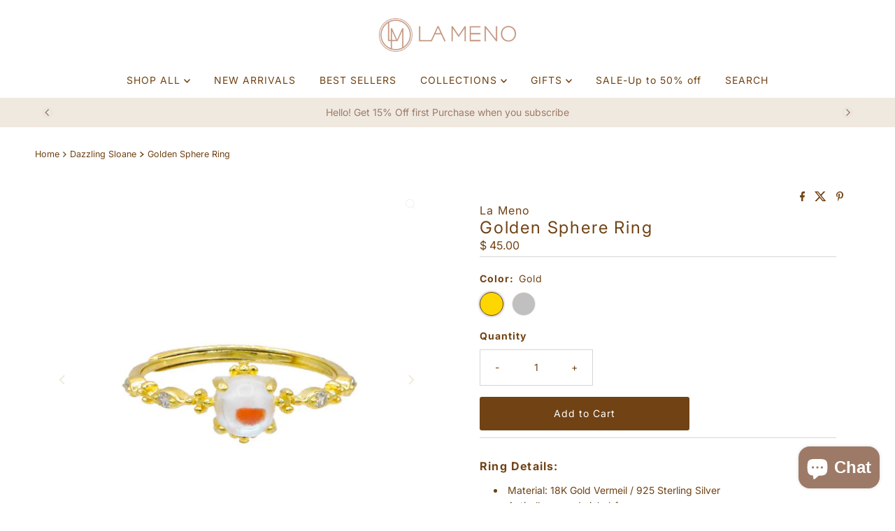

--- FILE ---
content_type: text/html; charset=utf-8
request_url: https://www.lamenojewelry.com/products/golden-sphere-ring
body_size: 51885
content:
<!doctype html>
<html lang="en" class="no-js" lang="en">
  <head>
 
<meta charset="utf-8">
    <meta name="viewport" content="width=device-width, initial-scale=1">

    <!-- Establish early connection to external domains -->
    <link rel="preconnect" href="https://cdn.shopify.com" crossorigin>
    <link rel="preconnect" href="https://fonts.shopify.com" crossorigin>
    <link rel="preconnect" href="https://monorail-edge.shopifysvc.com">
    <link rel="preconnect" href="//ajax.googleapis.com" crossorigin><!-- Preload onDomain stylesheets and script libraries -->
    <link href="//www.lamenojewelry.com/cdn/shop/t/42/assets/stylesheet.css?v=152717560955989198491761263579" rel="stylesheet" type="text/css" media="all" />
    <link rel="preload" as="font" href="//www.lamenojewelry.com/cdn/fonts/inter/inter_n4.b2a3f24c19b4de56e8871f609e73ca7f6d2e2bb9.woff2" type="font/woff2" crossorigin>
    <link rel="preload" as="font" href="//www.lamenojewelry.com/cdn/fonts/inter/inter_n4.b2a3f24c19b4de56e8871f609e73ca7f6d2e2bb9.woff2" type="font/woff2" crossorigin>
    <link rel="preload" as="font" href="//www.lamenojewelry.com/cdn/fonts/inter/inter_n4.b2a3f24c19b4de56e8871f609e73ca7f6d2e2bb9.woff2" type="font/woff2" crossorigin>
    <link href="//www.lamenojewelry.com/cdn/shop/t/42/assets/eventemitter3.min.js?v=27939738353326123541761263579" as="script" rel="preload">
    <link href="//www.lamenojewelry.com/cdn/shop/t/42/assets/theme.js?v=99906464008050771131761263579" as="script" rel="preload">

    <link rel="shortcut icon" href="//www.lamenojewelry.com/cdn/shop/files/La_Meno_new_logo_2022_round.png?crop=center&height=32&v=1651477162&width=32" type="image/png">
    <link rel="canonical" href="https://www.lamenojewelry.com/products/golden-sphere-ring">

    <title>
      Golden Sphere Ring | Adjustable Statement Ring | Handmade Jewelry from California &ndash; La Meno 
    </title>
    <meta name="description" content="Ring Details:  Material: 18K Gold Vermeil / 925 Sterling Silver Anti-allergy and nickel-free.  Size: Adjustable from US 4-8 Designed in USA If you have any specific size request, please leave a note at checkout page.  Gold Vermeil/Rose Gold Vermeil/Gold Filled Jewelry We encourage you to remove your jewelry before show">

    
<meta property="og:image" content="http://www.lamenojewelry.com/cdn/shop/files/7W1A9886b.jpg?v=1719885552">
  <meta property="og:image:secure_url" content="https://www.lamenojewelry.com/cdn/shop/files/7W1A9886b.jpg?v=1719885552">
  <meta property="og:image:width" content="820">
  <meta property="og:image:height" content="820">

<meta property="og:site_name" content="La Meno ">



  <meta name="twitter:card" content="summary">


  <meta name="twitter:site" content="@">


  <meta name="twitter:title" content="Golden Sphere Ring">
  <meta name="twitter:description" content="


Ring Details: 

Material: 18K Gold Vermeil / 925 Sterling Silver

Anti-allergy and nickel-free. 
Size: Adjustable from US 4-8
Designed in USA
If you have any specific size request, please leave a n"><meta name="twitter:card" content="//www.lamenojewelry.com/cdn/shop/files/image.jpg?v=1719885556&width=1000">
    <meta name="twitter:image" content="//www.lamenojewelry.com/cdn/shop/files/image.jpg?v=1719885556&width=1000"><meta name="twitter:card" content="//www.lamenojewelry.com/cdn/shop/files/image.jpg?v=1719885556&width=1000">
    <meta name="twitter:image" content="//www.lamenojewelry.com/cdn/shop/files/image.jpg?v=1719885556&width=1000"><meta name="twitter:card" content="//www.lamenojewelry.com/cdn/shop/files/image.jpg?v=1719885556&width=1000">
    <meta name="twitter:image" content="//www.lamenojewelry.com/cdn/shop/files/image.jpg?v=1719885556&width=1000"><meta name="twitter:image:width" content="480">
  <meta name="twitter:image:height" content="480">


    
 <script type="application/ld+json">
   {
     "@context": "https://schema.org",
     "@type": "Product",
     "id": "golden-sphere-ring",
     "url": "https:\/\/www.lamenojewelry.com\/products\/golden-sphere-ring",
     "image": "\/\/www.lamenojewelry.com\/cdn\/shop\/files\/7W1A9886b.jpg?v=1719885552\u0026width=1000",
     "name": "Golden Sphere Ring",
     "brand": {
        "@type": "Brand",
        "name": "La Meno"
      },
     "description": "\n\n\nRing Details: \n\nMaterial: 18K Gold Vermeil \/ 925 Sterling Silver\n\nAnti-allergy and nickel-free. \nSize: Adjustable from US 4-8\nDesigned in USA\nIf you have any specific size request, please leave a note at checkout page. \n\nGold Vermeil\/Rose Gold Vermeil\/Gold Filled Jewelry\nWe encourage you to remove your jewelry before showering, exercising and swimming. Gold filled and gold\/rose gold vermeil jewelry can tarnish when in contact with lotions and perfumes. Please avoid harsh chemicals such as bleach, oil, jewelry cleaners or polishing cloths which will affect the finishing of your jewelry. To help keep your jewelry stunning and shinning, store your jewelry when dry only in our LA MENO dust bag or pouch. To clean jewelry, gently use a soft cloth to wipe off any residue. \nPlease treat your jewelry with care. \nFurther questions? Please contact us: Sales@lamenojewelry.com","sku": 44892344320259,"offers": [
        
        {
           "@type": "Offer",
           "price" : 45.0,
           "priceCurrency": "USD",
           "availability": "http://schema.org/InStock",
           "priceValidUntil": "2030-01-01",
           "url": "\/products\/golden-sphere-ring"
         },
       
        {
           "@type": "Offer",
           "price" : 45.0,
           "priceCurrency": "USD",
           "availability": "http://schema.org/InStock",
           "priceValidUntil": "2030-01-01",
           "url": "\/products\/golden-sphere-ring"
         }
       
     ]
   }
 </script>


    <style data-shopify>
:root {
    --main-family: Inter, sans-serif;
    --main-weight: 400;
    --main-style: normal;
    --nav-family: Inter, sans-serif;
    --nav-weight: 400;
    --nav-style: normal;
    --heading-family: Inter, sans-serif;
    --heading-weight: 400;
    --heading-style: normal;

    --font-size: 14px;
    --h1-size: 24px;
    --h2-size: 20px;
    --h3-size: 18px;
    --nav-size: 14px;

    --announcement-background: #704214;
    --announcement-text: #ffffff;
    --header-background: #ffffff;
    --header-text: #704214;
    --nav-color: #704214;
    --nav-hover-link-color: #704214;
    --nav-hover-accent-color: #f0e9e0;
    --nav-dropdown-text: #9d7a67;
    --nav-dropdown-background: #ffffff;
    --mobile-header-background: #ffffff;
    --mobile-header-text: #704214;
    --background: #ffffff;
    --text-color: #704214;
    --sale-color: #eba1b8;
    --so-color: #f4cd6f;
    --new-color: #704214;
    --dotted-color: #d5d5d5;
    --secondary-color: #ffffff;
    --section-heading-text: #704214;
    --section-heading-primary: rgba(0,0,0,0);
    --section-heading-primary-hover: rgba(0,0,0,0);
    --section-heading-accent: #f0e9e0;
    --banner-text: #704214;
    --banner-caption-bg: #ffffff;
    --button-color: #704214;
    --button-text: #ffffff;
    --button-hover: #f0e9e0;
    --secondary-button-color: #d5d5d5;
    --secondary-button-text: #9d7a67;
    --secondary-button-hover: #d6d6d6;
    --direction-color: #f0e9e0;
    --direction-background: #ffffff;
    --direction-hover: #ffffff;
    --swatch-color: #704214;
    --swatch-background: #ffffff;
    --swatch-border: #f0e9e0;
    --swatch-selected-color: #ffffff;
    --swatch-selected-background: #704214;
    --swatch-selected-border: #704214;
    --footer-background: #ffffff;
    --footer-text: #704214;
    --footer-icons: #704214;

    --header-border-width: 10%;
    --header-border-weight: 3px;
    --header-border-style: solid;
    --free-shipping-bg: #9f9070;
    --free-shipping-text: #fff;
    --keyboard-focus: #ffffff;
    --focus-border-style: dotted;
    --focus-border-weight: 2px;

    --error-msg-dark: #e81000;
    --error-msg-light: #ffeae8;
    --success-msg-dark: #007f5f;
    --success-msg-light: #e5fff8;

    --select-arrow-bg: url(//www.lamenojewelry.com/cdn/shop/t/42/assets/select-arrow.png?v=112595941721225094991761263579);
    --icon-border-color: #ffffff;
    --product-align: center;

    --color-body-text: var(--text-color);
    --color-body: var(--background);
    --color-bg: var(--background);
    --color-filter-size: 18px;

    --star-active: rgb(112, 66, 20);
    --star-inactive: rgb(255, 255, 255);

    --section-background: #ffffff;
    --section-overlay-color: 0, 0, 0;
    --section-overlay-opacity: 0;
    --section-button-size: 14px;;
    --desktop-section-height: ;
    --mobile-section-height: ;


  }
  @media (max-width: 740px) {
  :root {
    --font-size: calc(14px - (14px * 0.15));
    --nav-size: calc(14px - (14px * 0.15));
    --h1-size: calc(24px - (24px * 0.15));
    --h2-size: calc(20px - (20px * 0.15));
    --h3-size: calc(18px - (18px * 0.15));
    --section-button-size: calc(14px - (14px * 0.15));
  }
}
</style>


    <link rel="stylesheet" href="//www.lamenojewelry.com/cdn/shop/t/42/assets/stylesheet.css?v=152717560955989198491761263579" type="text/css">

    <style>
      @font-face {
  font-family: Inter;
  font-weight: 400;
  font-style: normal;
  font-display: swap;
  src: url("//www.lamenojewelry.com/cdn/fonts/inter/inter_n4.b2a3f24c19b4de56e8871f609e73ca7f6d2e2bb9.woff2") format("woff2"),
       url("//www.lamenojewelry.com/cdn/fonts/inter/inter_n4.af8052d517e0c9ffac7b814872cecc27ae1fa132.woff") format("woff");
}

      @font-face {
  font-family: Inter;
  font-weight: 400;
  font-style: normal;
  font-display: swap;
  src: url("//www.lamenojewelry.com/cdn/fonts/inter/inter_n4.b2a3f24c19b4de56e8871f609e73ca7f6d2e2bb9.woff2") format("woff2"),
       url("//www.lamenojewelry.com/cdn/fonts/inter/inter_n4.af8052d517e0c9ffac7b814872cecc27ae1fa132.woff") format("woff");
}

      @font-face {
  font-family: Inter;
  font-weight: 400;
  font-style: normal;
  font-display: swap;
  src: url("//www.lamenojewelry.com/cdn/fonts/inter/inter_n4.b2a3f24c19b4de56e8871f609e73ca7f6d2e2bb9.woff2") format("woff2"),
       url("//www.lamenojewelry.com/cdn/fonts/inter/inter_n4.af8052d517e0c9ffac7b814872cecc27ae1fa132.woff") format("woff");
}

      @font-face {
  font-family: Inter;
  font-weight: 700;
  font-style: normal;
  font-display: swap;
  src: url("//www.lamenojewelry.com/cdn/fonts/inter/inter_n7.02711e6b374660cfc7915d1afc1c204e633421e4.woff2") format("woff2"),
       url("//www.lamenojewelry.com/cdn/fonts/inter/inter_n7.6dab87426f6b8813070abd79972ceaf2f8d3b012.woff") format("woff");
}

      @font-face {
  font-family: Inter;
  font-weight: 400;
  font-style: italic;
  font-display: swap;
  src: url("//www.lamenojewelry.com/cdn/fonts/inter/inter_i4.feae1981dda792ab80d117249d9c7e0f1017e5b3.woff2") format("woff2"),
       url("//www.lamenojewelry.com/cdn/fonts/inter/inter_i4.62773b7113d5e5f02c71486623cf828884c85c6e.woff") format("woff");
}

      @font-face {
  font-family: Inter;
  font-weight: 700;
  font-style: italic;
  font-display: swap;
  src: url("//www.lamenojewelry.com/cdn/fonts/inter/inter_i7.b377bcd4cc0f160622a22d638ae7e2cd9b86ea4c.woff2") format("woff2"),
       url("//www.lamenojewelry.com/cdn/fonts/inter/inter_i7.7c69a6a34e3bb44fcf6f975857e13b9a9b25beb4.woff") format("woff");
}

    </style>

    <script>window.performance && window.performance.mark && window.performance.mark('shopify.content_for_header.start');</script><meta name="google-site-verification" content="o9-ggV7T9KJxcoIQemfo4xCsrnEib3AYhBPMFlc1s4U">
<meta id="shopify-digital-wallet" name="shopify-digital-wallet" content="/8344089/digital_wallets/dialog">
<meta name="shopify-checkout-api-token" content="63db4da4d258d0a1e3f369f2c8d984b2">
<meta id="in-context-paypal-metadata" data-shop-id="8344089" data-venmo-supported="false" data-environment="production" data-locale="en_US" data-paypal-v4="true" data-currency="USD">
<link rel="alternate" type="application/json+oembed" href="https://www.lamenojewelry.com/products/golden-sphere-ring.oembed">
<script async="async" src="/checkouts/internal/preloads.js?locale=en-US"></script>
<link rel="preconnect" href="https://shop.app" crossorigin="anonymous">
<script async="async" src="https://shop.app/checkouts/internal/preloads.js?locale=en-US&shop_id=8344089" crossorigin="anonymous"></script>
<script id="apple-pay-shop-capabilities" type="application/json">{"shopId":8344089,"countryCode":"US","currencyCode":"USD","merchantCapabilities":["supports3DS"],"merchantId":"gid:\/\/shopify\/Shop\/8344089","merchantName":"La Meno ","requiredBillingContactFields":["postalAddress","email"],"requiredShippingContactFields":["postalAddress","email"],"shippingType":"shipping","supportedNetworks":["visa","masterCard","amex","discover","elo","jcb"],"total":{"type":"pending","label":"La Meno ","amount":"1.00"},"shopifyPaymentsEnabled":true,"supportsSubscriptions":true}</script>
<script id="shopify-features" type="application/json">{"accessToken":"63db4da4d258d0a1e3f369f2c8d984b2","betas":["rich-media-storefront-analytics"],"domain":"www.lamenojewelry.com","predictiveSearch":true,"shopId":8344089,"locale":"en"}</script>
<script>var Shopify = Shopify || {};
Shopify.shop = "la-meno.myshopify.com";
Shopify.locale = "en";
Shopify.currency = {"active":"USD","rate":"1.0"};
Shopify.country = "US";
Shopify.theme = {"name":"Copy of Mr Parker 2025","id":155199406339,"schema_name":"Mr Parker","schema_version":"11.1.0","theme_store_id":567,"role":"main"};
Shopify.theme.handle = "null";
Shopify.theme.style = {"id":null,"handle":null};
Shopify.cdnHost = "www.lamenojewelry.com/cdn";
Shopify.routes = Shopify.routes || {};
Shopify.routes.root = "/";</script>
<script type="module">!function(o){(o.Shopify=o.Shopify||{}).modules=!0}(window);</script>
<script>!function(o){function n(){var o=[];function n(){o.push(Array.prototype.slice.apply(arguments))}return n.q=o,n}var t=o.Shopify=o.Shopify||{};t.loadFeatures=n(),t.autoloadFeatures=n()}(window);</script>
<script>
  window.ShopifyPay = window.ShopifyPay || {};
  window.ShopifyPay.apiHost = "shop.app\/pay";
  window.ShopifyPay.redirectState = null;
</script>
<script id="shop-js-analytics" type="application/json">{"pageType":"product"}</script>
<script defer="defer" async type="module" src="//www.lamenojewelry.com/cdn/shopifycloud/shop-js/modules/v2/client.init-shop-cart-sync_BApSsMSl.en.esm.js"></script>
<script defer="defer" async type="module" src="//www.lamenojewelry.com/cdn/shopifycloud/shop-js/modules/v2/chunk.common_CBoos6YZ.esm.js"></script>
<script type="module">
  await import("//www.lamenojewelry.com/cdn/shopifycloud/shop-js/modules/v2/client.init-shop-cart-sync_BApSsMSl.en.esm.js");
await import("//www.lamenojewelry.com/cdn/shopifycloud/shop-js/modules/v2/chunk.common_CBoos6YZ.esm.js");

  window.Shopify.SignInWithShop?.initShopCartSync?.({"fedCMEnabled":true,"windoidEnabled":true});

</script>
<script defer="defer" async type="module" src="//www.lamenojewelry.com/cdn/shopifycloud/shop-js/modules/v2/client.payment-terms_BHOWV7U_.en.esm.js"></script>
<script defer="defer" async type="module" src="//www.lamenojewelry.com/cdn/shopifycloud/shop-js/modules/v2/chunk.common_CBoos6YZ.esm.js"></script>
<script defer="defer" async type="module" src="//www.lamenojewelry.com/cdn/shopifycloud/shop-js/modules/v2/chunk.modal_Bu1hFZFC.esm.js"></script>
<script type="module">
  await import("//www.lamenojewelry.com/cdn/shopifycloud/shop-js/modules/v2/client.payment-terms_BHOWV7U_.en.esm.js");
await import("//www.lamenojewelry.com/cdn/shopifycloud/shop-js/modules/v2/chunk.common_CBoos6YZ.esm.js");
await import("//www.lamenojewelry.com/cdn/shopifycloud/shop-js/modules/v2/chunk.modal_Bu1hFZFC.esm.js");

  
</script>
<script>
  window.Shopify = window.Shopify || {};
  if (!window.Shopify.featureAssets) window.Shopify.featureAssets = {};
  window.Shopify.featureAssets['shop-js'] = {"shop-cart-sync":["modules/v2/client.shop-cart-sync_DJczDl9f.en.esm.js","modules/v2/chunk.common_CBoos6YZ.esm.js"],"init-fed-cm":["modules/v2/client.init-fed-cm_BzwGC0Wi.en.esm.js","modules/v2/chunk.common_CBoos6YZ.esm.js"],"init-windoid":["modules/v2/client.init-windoid_BS26ThXS.en.esm.js","modules/v2/chunk.common_CBoos6YZ.esm.js"],"shop-cash-offers":["modules/v2/client.shop-cash-offers_DthCPNIO.en.esm.js","modules/v2/chunk.common_CBoos6YZ.esm.js","modules/v2/chunk.modal_Bu1hFZFC.esm.js"],"shop-button":["modules/v2/client.shop-button_D_JX508o.en.esm.js","modules/v2/chunk.common_CBoos6YZ.esm.js"],"init-shop-email-lookup-coordinator":["modules/v2/client.init-shop-email-lookup-coordinator_DFwWcvrS.en.esm.js","modules/v2/chunk.common_CBoos6YZ.esm.js"],"shop-toast-manager":["modules/v2/client.shop-toast-manager_tEhgP2F9.en.esm.js","modules/v2/chunk.common_CBoos6YZ.esm.js"],"shop-login-button":["modules/v2/client.shop-login-button_DwLgFT0K.en.esm.js","modules/v2/chunk.common_CBoos6YZ.esm.js","modules/v2/chunk.modal_Bu1hFZFC.esm.js"],"avatar":["modules/v2/client.avatar_BTnouDA3.en.esm.js"],"init-shop-cart-sync":["modules/v2/client.init-shop-cart-sync_BApSsMSl.en.esm.js","modules/v2/chunk.common_CBoos6YZ.esm.js"],"pay-button":["modules/v2/client.pay-button_BuNmcIr_.en.esm.js","modules/v2/chunk.common_CBoos6YZ.esm.js"],"init-shop-for-new-customer-accounts":["modules/v2/client.init-shop-for-new-customer-accounts_DrjXSI53.en.esm.js","modules/v2/client.shop-login-button_DwLgFT0K.en.esm.js","modules/v2/chunk.common_CBoos6YZ.esm.js","modules/v2/chunk.modal_Bu1hFZFC.esm.js"],"init-customer-accounts-sign-up":["modules/v2/client.init-customer-accounts-sign-up_TlVCiykN.en.esm.js","modules/v2/client.shop-login-button_DwLgFT0K.en.esm.js","modules/v2/chunk.common_CBoos6YZ.esm.js","modules/v2/chunk.modal_Bu1hFZFC.esm.js"],"shop-follow-button":["modules/v2/client.shop-follow-button_C5D3XtBb.en.esm.js","modules/v2/chunk.common_CBoos6YZ.esm.js","modules/v2/chunk.modal_Bu1hFZFC.esm.js"],"checkout-modal":["modules/v2/client.checkout-modal_8TC_1FUY.en.esm.js","modules/v2/chunk.common_CBoos6YZ.esm.js","modules/v2/chunk.modal_Bu1hFZFC.esm.js"],"init-customer-accounts":["modules/v2/client.init-customer-accounts_C0Oh2ljF.en.esm.js","modules/v2/client.shop-login-button_DwLgFT0K.en.esm.js","modules/v2/chunk.common_CBoos6YZ.esm.js","modules/v2/chunk.modal_Bu1hFZFC.esm.js"],"lead-capture":["modules/v2/client.lead-capture_Cq0gfm7I.en.esm.js","modules/v2/chunk.common_CBoos6YZ.esm.js","modules/v2/chunk.modal_Bu1hFZFC.esm.js"],"shop-login":["modules/v2/client.shop-login_BmtnoEUo.en.esm.js","modules/v2/chunk.common_CBoos6YZ.esm.js","modules/v2/chunk.modal_Bu1hFZFC.esm.js"],"payment-terms":["modules/v2/client.payment-terms_BHOWV7U_.en.esm.js","modules/v2/chunk.common_CBoos6YZ.esm.js","modules/v2/chunk.modal_Bu1hFZFC.esm.js"]};
</script>
<script>(function() {
  var isLoaded = false;
  function asyncLoad() {
    if (isLoaded) return;
    isLoaded = true;
    var urls = ["https:\/\/cdn-loyalty.yotpo.com\/loader\/QP83A821iqA-UXk_1ZEDHg.js?shop=la-meno.myshopify.com","https:\/\/chimpstatic.com\/mcjs-connected\/js\/users\/91fa57b49dc45eddc60427498\/dbf95f4621feb4cb12b736c8a.js?shop=la-meno.myshopify.com","https:\/\/cloudsearch-1f874.kxcdn.com\/shopify.js?srp=\/a\/search\u0026shop=la-meno.myshopify.com","https:\/\/contactautoreply.com\/static\/contact-form\/contact.js?shop=la-meno.myshopify.com","https:\/\/webpush.shopiapps.in\/v1\/scripts\/pushappinit.js?shop=la-meno.myshopify.com","https:\/\/evmupsell.expertvillagemedia.com\/assets\/version2\/js\/evm-upsellio.js?shop=la-meno.myshopify.com","https:\/\/cdn.shopify.com\/s\/files\/1\/0834\/4089\/t\/39\/assets\/booster_eu_cookie_8344089.js?v=1651221881\u0026shop=la-meno.myshopify.com","https:\/\/public.cnversion.io\/preorder.min.js?shop=la-meno.myshopify.com","https:\/\/shopify-widget.route.com\/shopify.widget.js?shop=la-meno.myshopify.com","https:\/\/omnisnippet1.com\/platforms\/shopify.js?source=scriptTag\u0026v=2025-10-25T02\u0026shop=la-meno.myshopify.com"];
    for (var i = 0; i < urls.length; i++) {
      var s = document.createElement('script');
      s.type = 'text/javascript';
      s.async = true;
      s.src = urls[i];
      var x = document.getElementsByTagName('script')[0];
      x.parentNode.insertBefore(s, x);
    }
  };
  if(window.attachEvent) {
    window.attachEvent('onload', asyncLoad);
  } else {
    window.addEventListener('load', asyncLoad, false);
  }
})();</script>
<script id="__st">var __st={"a":8344089,"offset":-28800,"reqid":"057a929b-1183-4c99-93b9-9f2ada657200-1768885908","pageurl":"www.lamenojewelry.com\/products\/golden-sphere-ring","u":"4b3159f26bc7","p":"product","rtyp":"product","rid":8352162021635};</script>
<script>window.ShopifyPaypalV4VisibilityTracking = true;</script>
<script id="captcha-bootstrap">!function(){'use strict';const t='contact',e='account',n='new_comment',o=[[t,t],['blogs',n],['comments',n],[t,'customer']],c=[[e,'customer_login'],[e,'guest_login'],[e,'recover_customer_password'],[e,'create_customer']],r=t=>t.map((([t,e])=>`form[action*='/${t}']:not([data-nocaptcha='true']) input[name='form_type'][value='${e}']`)).join(','),a=t=>()=>t?[...document.querySelectorAll(t)].map((t=>t.form)):[];function s(){const t=[...o],e=r(t);return a(e)}const i='password',u='form_key',d=['recaptcha-v3-token','g-recaptcha-response','h-captcha-response',i],f=()=>{try{return window.sessionStorage}catch{return}},m='__shopify_v',_=t=>t.elements[u];function p(t,e,n=!1){try{const o=window.sessionStorage,c=JSON.parse(o.getItem(e)),{data:r}=function(t){const{data:e,action:n}=t;return t[m]||n?{data:e,action:n}:{data:t,action:n}}(c);for(const[e,n]of Object.entries(r))t.elements[e]&&(t.elements[e].value=n);n&&o.removeItem(e)}catch(o){console.error('form repopulation failed',{error:o})}}const l='form_type',E='cptcha';function T(t){t.dataset[E]=!0}const w=window,h=w.document,L='Shopify',v='ce_forms',y='captcha';let A=!1;((t,e)=>{const n=(g='f06e6c50-85a8-45c8-87d0-21a2b65856fe',I='https://cdn.shopify.com/shopifycloud/storefront-forms-hcaptcha/ce_storefront_forms_captcha_hcaptcha.v1.5.2.iife.js',D={infoText:'Protected by hCaptcha',privacyText:'Privacy',termsText:'Terms'},(t,e,n)=>{const o=w[L][v],c=o.bindForm;if(c)return c(t,g,e,D).then(n);var r;o.q.push([[t,g,e,D],n]),r=I,A||(h.body.append(Object.assign(h.createElement('script'),{id:'captcha-provider',async:!0,src:r})),A=!0)});var g,I,D;w[L]=w[L]||{},w[L][v]=w[L][v]||{},w[L][v].q=[],w[L][y]=w[L][y]||{},w[L][y].protect=function(t,e){n(t,void 0,e),T(t)},Object.freeze(w[L][y]),function(t,e,n,w,h,L){const[v,y,A,g]=function(t,e,n){const i=e?o:[],u=t?c:[],d=[...i,...u],f=r(d),m=r(i),_=r(d.filter((([t,e])=>n.includes(e))));return[a(f),a(m),a(_),s()]}(w,h,L),I=t=>{const e=t.target;return e instanceof HTMLFormElement?e:e&&e.form},D=t=>v().includes(t);t.addEventListener('submit',(t=>{const e=I(t);if(!e)return;const n=D(e)&&!e.dataset.hcaptchaBound&&!e.dataset.recaptchaBound,o=_(e),c=g().includes(e)&&(!o||!o.value);(n||c)&&t.preventDefault(),c&&!n&&(function(t){try{if(!f())return;!function(t){const e=f();if(!e)return;const n=_(t);if(!n)return;const o=n.value;o&&e.removeItem(o)}(t);const e=Array.from(Array(32),(()=>Math.random().toString(36)[2])).join('');!function(t,e){_(t)||t.append(Object.assign(document.createElement('input'),{type:'hidden',name:u})),t.elements[u].value=e}(t,e),function(t,e){const n=f();if(!n)return;const o=[...t.querySelectorAll(`input[type='${i}']`)].map((({name:t})=>t)),c=[...d,...o],r={};for(const[a,s]of new FormData(t).entries())c.includes(a)||(r[a]=s);n.setItem(e,JSON.stringify({[m]:1,action:t.action,data:r}))}(t,e)}catch(e){console.error('failed to persist form',e)}}(e),e.submit())}));const S=(t,e)=>{t&&!t.dataset[E]&&(n(t,e.some((e=>e===t))),T(t))};for(const o of['focusin','change'])t.addEventListener(o,(t=>{const e=I(t);D(e)&&S(e,y())}));const B=e.get('form_key'),M=e.get(l),P=B&&M;t.addEventListener('DOMContentLoaded',(()=>{const t=y();if(P)for(const e of t)e.elements[l].value===M&&p(e,B);[...new Set([...A(),...v().filter((t=>'true'===t.dataset.shopifyCaptcha))])].forEach((e=>S(e,t)))}))}(h,new URLSearchParams(w.location.search),n,t,e,['guest_login'])})(!0,!0)}();</script>
<script integrity="sha256-4kQ18oKyAcykRKYeNunJcIwy7WH5gtpwJnB7kiuLZ1E=" data-source-attribution="shopify.loadfeatures" defer="defer" src="//www.lamenojewelry.com/cdn/shopifycloud/storefront/assets/storefront/load_feature-a0a9edcb.js" crossorigin="anonymous"></script>
<script crossorigin="anonymous" defer="defer" src="//www.lamenojewelry.com/cdn/shopifycloud/storefront/assets/shopify_pay/storefront-65b4c6d7.js?v=20250812"></script>
<script data-source-attribution="shopify.dynamic_checkout.dynamic.init">var Shopify=Shopify||{};Shopify.PaymentButton=Shopify.PaymentButton||{isStorefrontPortableWallets:!0,init:function(){window.Shopify.PaymentButton.init=function(){};var t=document.createElement("script");t.src="https://www.lamenojewelry.com/cdn/shopifycloud/portable-wallets/latest/portable-wallets.en.js",t.type="module",document.head.appendChild(t)}};
</script>
<script data-source-attribution="shopify.dynamic_checkout.buyer_consent">
  function portableWalletsHideBuyerConsent(e){var t=document.getElementById("shopify-buyer-consent"),n=document.getElementById("shopify-subscription-policy-button");t&&n&&(t.classList.add("hidden"),t.setAttribute("aria-hidden","true"),n.removeEventListener("click",e))}function portableWalletsShowBuyerConsent(e){var t=document.getElementById("shopify-buyer-consent"),n=document.getElementById("shopify-subscription-policy-button");t&&n&&(t.classList.remove("hidden"),t.removeAttribute("aria-hidden"),n.addEventListener("click",e))}window.Shopify?.PaymentButton&&(window.Shopify.PaymentButton.hideBuyerConsent=portableWalletsHideBuyerConsent,window.Shopify.PaymentButton.showBuyerConsent=portableWalletsShowBuyerConsent);
</script>
<script data-source-attribution="shopify.dynamic_checkout.cart.bootstrap">document.addEventListener("DOMContentLoaded",(function(){function t(){return document.querySelector("shopify-accelerated-checkout-cart, shopify-accelerated-checkout")}if(t())Shopify.PaymentButton.init();else{new MutationObserver((function(e,n){t()&&(Shopify.PaymentButton.init(),n.disconnect())})).observe(document.body,{childList:!0,subtree:!0})}}));
</script>
<link id="shopify-accelerated-checkout-styles" rel="stylesheet" media="screen" href="https://www.lamenojewelry.com/cdn/shopifycloud/portable-wallets/latest/accelerated-checkout-backwards-compat.css" crossorigin="anonymous">
<style id="shopify-accelerated-checkout-cart">
        #shopify-buyer-consent {
  margin-top: 1em;
  display: inline-block;
  width: 100%;
}

#shopify-buyer-consent.hidden {
  display: none;
}

#shopify-subscription-policy-button {
  background: none;
  border: none;
  padding: 0;
  text-decoration: underline;
  font-size: inherit;
  cursor: pointer;
}

#shopify-subscription-policy-button::before {
  box-shadow: none;
}

      </style>

<script>window.performance && window.performance.mark && window.performance.mark('shopify.content_for_header.end');</script>
  <!-- BEGIN app block: shopify://apps/ecomposer-builder/blocks/app-embed/a0fc26e1-7741-4773-8b27-39389b4fb4a0 --><!-- DNS Prefetch & Preconnect -->
<link rel="preconnect" href="https://cdn.ecomposer.app" crossorigin>
<link rel="dns-prefetch" href="https://cdn.ecomposer.app">

<link rel="prefetch" href="https://cdn.ecomposer.app/vendors/css/ecom-swiper@11.css" as="style">
<link rel="prefetch" href="https://cdn.ecomposer.app/vendors/js/ecom-swiper@11.0.5.js" as="script">
<link rel="prefetch" href="https://cdn.ecomposer.app/vendors/js/ecom_modal.js" as="script">

<!-- Global CSS --><!--ECOM-EMBED-->
  <style id="ecom-global-css" class="ecom-global-css">/**ECOM-INSERT-CSS**/.ecom-section > div.core__row--columns{max-width: 610px;}.ecom-column>div.core__column--wrapper{padding: 20px;}div.core__blocks--body>div.ecom-block.elmspace:not(:first-child){margin-top: 20px;}:root{--ecom-global-colors-primary:#c0927c;--ecom-global-colors-secondary:#efe0cf;--ecom-global-colors-text:#c0927c;--ecom-global-colors-accent:#d6e2e2;--ecom-global-typography-primary-font-family:Tenor Sans;}</style>
  <!--/ECOM-EMBED--><!-- Custom CSS & JS --><style id="ecom-custom-css"><input type='hidden' name='eosh-total-pages' class='eosh-total-pages' value='{{ paginate.pages }}'></style><script id="ecom-custom-js" async><input type='hidden' name='eosh-total-pages' class='eosh-total-pages' value='{{ paginate.pages }}'></script><!-- Open Graph Meta Tags for Pages --><!-- Critical Inline Styles -->
<style class="ecom-theme-helper">.ecom-animation{opacity:0}.ecom-animation.animate,.ecom-animation.ecom-animated{opacity:1}.ecom-cart-popup{display:grid;position:fixed;inset:0;z-index:9999999;align-content:center;padding:5px;justify-content:center;align-items:center;justify-items:center}.ecom-cart-popup::before{content:' ';position:absolute;background:#e5e5e5b3;inset:0}.ecom-ajax-loading{cursor:not-allowed;pointer-events:none;opacity:.6}#ecom-toast{visibility:hidden;max-width:50px;height:60px;margin:auto;background-color:#333;color:#fff;text-align:center;border-radius:2px;position:fixed;z-index:1;left:0;right:0;bottom:30px;font-size:17px;display:grid;grid-template-columns:50px auto;align-items:center;justify-content:start;align-content:center;justify-items:start}#ecom-toast.ecom-toast-show{visibility:visible;animation:ecomFadein .5s,ecomExpand .5s .5s,ecomStay 3s 1s,ecomShrink .5s 4s,ecomFadeout .5s 4.5s}#ecom-toast #ecom-toast-icon{width:50px;height:100%;box-sizing:border-box;background-color:#111;color:#fff;padding:5px}#ecom-toast .ecom-toast-icon-svg{width:100%;height:100%;position:relative;vertical-align:middle;margin:auto;text-align:center}#ecom-toast #ecom-toast-desc{color:#fff;padding:16px;overflow:hidden;white-space:nowrap}@media(max-width:768px){#ecom-toast #ecom-toast-desc{white-space:normal;min-width:250px}#ecom-toast{height:auto;min-height:60px}}.ecom__column-full-height{height:100%}@keyframes ecomFadein{from{bottom:0;opacity:0}to{bottom:30px;opacity:1}}@keyframes ecomExpand{from{min-width:50px}to{min-width:var(--ecom-max-width)}}@keyframes ecomStay{from{min-width:var(--ecom-max-width)}to{min-width:var(--ecom-max-width)}}@keyframes ecomShrink{from{min-width:var(--ecom-max-width)}to{min-width:50px}}@keyframes ecomFadeout{from{bottom:30px;opacity:1}to{bottom:60px;opacity:0}}</style>


<!-- EComposer Config Script -->
<script id="ecom-theme-helpers" async>
window.EComposer=window.EComposer||{};(function(){if(!this.configs)this.configs={};this.configs={"custom_code":{"custom_css":"\u003cinput type='hidden' name='eosh-total-pages' class='eosh-total-pages' value='{{ paginate.pages }}'\u003e","custom_js":"\u003cinput type='hidden' name='eosh-total-pages' class='eosh-total-pages' value='{{ paginate.pages }}'\u003e"},"instagram":null};this.configs.ajax_cart={enable:false};this.customer=false;this.proxy_path='/apps/ecomposer-visual-page-builder';
this.popupScriptUrl='https://cdn.shopify.com/extensions/019b200c-ceec-7ac9-af95-28c32fd62de8/ecomposer-94/assets/ecom_popup.js';
this.routes={domain:'https://www.lamenojewelry.com',root_url:'/',collections_url:'/collections',all_products_collection_url:'/collections/all',cart_url:'/cart',cart_add_url:'/cart/add',cart_change_url:'/cart/change',cart_clear_url:'/cart/clear',cart_update_url:'/cart/update',product_recommendations_url:'/recommendations/products'};
this.queryParams={};
if(window.location.search.length){new URLSearchParams(window.location.search).forEach((value,key)=>{this.queryParams[key]=value})}
this.money_format="$ {{amount}}";
this.money_with_currency_format="$ {{amount}} USD";
this.currencyCodeEnabled=null;this.abTestingData = [];this.formatMoney=function(t,e){const r=this.currencyCodeEnabled?this.money_with_currency_format:this.money_format;function a(t,e){return void 0===t?e:t}function o(t,e,r,o){if(e=a(e,2),r=a(r,","),o=a(o,"."),isNaN(t)||null==t)return 0;var n=(t=(t/100).toFixed(e)).split(".");return n[0].replace(/(\d)(?=(\d\d\d)+(?!\d))/g,"$1"+r)+(n[1]?o+n[1]:"")}"string"==typeof t&&(t=t.replace(".",""));var n="",i=/\{\{\s*(\w+)\s*\}\}/,s=e||r;switch(s.match(i)[1]){case"amount":n=o(t,2);break;case"amount_no_decimals":n=o(t,0);break;case"amount_with_comma_separator":n=o(t,2,".",",");break;case"amount_with_space_separator":n=o(t,2," ",",");break;case"amount_with_period_and_space_separator":n=o(t,2," ",".");break;case"amount_no_decimals_with_comma_separator":n=o(t,0,".",",");break;case"amount_no_decimals_with_space_separator":n=o(t,0," ");break;case"amount_with_apostrophe_separator":n=o(t,2,"'",".")}return s.replace(i,n)};
this.resizeImage=function(t,e){try{if(!e||"original"==e||"full"==e||"master"==e)return t;if(-1!==t.indexOf("cdn.shopify.com")||-1!==t.indexOf("/cdn/shop/")){var r=t.match(/\.(jpg|jpeg|gif|png|bmp|bitmap|tiff|tif|webp)((\#[0-9a-z\-]+)?(\?v=.*)?)?$/gim);if(null==r)return null;var a=t.split(r[0]),o=r[0];return a[0]+"_"+e+o}}catch(r){return t}return t};
this.getProduct=function(t){if(!t)return!1;let e=("/"===this.routes.root_url?"":this.routes.root_url)+"/products/"+t+".js?shop="+Shopify.shop;return window.ECOM_LIVE&&(e="/shop/builder/ajax/ecom-proxy/products/"+t+"?shop="+Shopify.shop),window.fetch(e,{headers:{"Content-Type":"application/json"}}).then(t=>t.ok?t.json():false)};
const u=new URLSearchParams(window.location.search);if(u.has("ecom-redirect")){const r=u.get("ecom-redirect");if(r){let d;try{d=decodeURIComponent(r)}catch{return}d=d.trim().replace(/[\r\n\t]/g,"");if(d.length>2e3)return;const p=["javascript:","data:","vbscript:","file:","ftp:","mailto:","tel:","sms:","chrome:","chrome-extension:","moz-extension:","ms-browser-extension:"],l=d.toLowerCase();for(const o of p)if(l.includes(o))return;const x=[/<script/i,/<\/script/i,/javascript:/i,/vbscript:/i,/onload=/i,/onerror=/i,/onclick=/i,/onmouseover=/i,/onfocus=/i,/onblur=/i,/onsubmit=/i,/onchange=/i,/alert\s*\(/i,/confirm\s*\(/i,/prompt\s*\(/i,/document\./i,/window\./i,/eval\s*\(/i];for(const t of x)if(t.test(d))return;if(d.startsWith("/")&&!d.startsWith("//")){if(!/^[a-zA-Z0-9\-._~:/?#[\]@!$&'()*+,;=%]+$/.test(d))return;if(d.includes("../")||d.includes("./"))return;window.location.href=d;return}if(!d.includes("://")&&!d.startsWith("//")){if(!/^[a-zA-Z0-9\-._~:/?#[\]@!$&'()*+,;=%]+$/.test(d))return;if(d.includes("../")||d.includes("./"))return;window.location.href="/"+d;return}let n;try{n=new URL(d)}catch{return}if(!["http:","https:"].includes(n.protocol))return;if(n.port&&(parseInt(n.port)<1||parseInt(n.port)>65535))return;const a=[window.location.hostname];if(a.includes(n.hostname)&&(n.href===d||n.toString()===d))window.location.href=d}}
}).bind(window.EComposer)();
if(window.Shopify&&window.Shopify.designMode&&window.top&&window.top.opener){window.addEventListener("load",function(){window.top.opener.postMessage({action:"ecomposer:loaded"},"*")})}
</script>

<!-- Quickview Script -->
<script id="ecom-theme-quickview" async>
window.EComposer=window.EComposer||{};(function(){this.initQuickview=function(){var enable_qv=false;const qv_wrapper_script=document.querySelector('#ecom-quickview-template-html');if(!qv_wrapper_script)return;const ecom_quickview=document.createElement('div');ecom_quickview.classList.add('ecom-quickview');ecom_quickview.innerHTML=qv_wrapper_script.innerHTML;document.body.prepend(ecom_quickview);const qv_wrapper=ecom_quickview.querySelector('.ecom-quickview__wrapper');const ecomQuickview=function(e){let t=qv_wrapper.querySelector(".ecom-quickview__content-data");if(t){let i=document.createRange().createContextualFragment(e);t.innerHTML="",t.append(i),qv_wrapper.classList.add("ecom-open");let c=new CustomEvent("ecom:quickview:init",{detail:{wrapper:qv_wrapper}});document.dispatchEvent(c),setTimeout(function(){qv_wrapper.classList.add("ecom-display")},500),closeQuickview(t)}},closeQuickview=function(e){let t=qv_wrapper.querySelector(".ecom-quickview__close-btn"),i=qv_wrapper.querySelector(".ecom-quickview__content");function c(t){let o=t.target;do{if(o==i||o&&o.classList&&o.classList.contains("ecom-modal"))return;o=o.parentNode}while(o);o!=i&&(qv_wrapper.classList.add("ecom-remove"),qv_wrapper.classList.remove("ecom-open","ecom-display","ecom-remove"),setTimeout(function(){e.innerHTML=""},300),document.removeEventListener("click",c),document.removeEventListener("keydown",n))}function n(t){(t.isComposing||27===t.keyCode)&&(qv_wrapper.classList.add("ecom-remove"),qv_wrapper.classList.remove("ecom-open","ecom-display","ecom-remove"),setTimeout(function(){e.innerHTML=""},300),document.removeEventListener("keydown",n),document.removeEventListener("click",c))}t&&t.addEventListener("click",function(t){t.preventDefault(),document.removeEventListener("click",c),document.removeEventListener("keydown",n),qv_wrapper.classList.add("ecom-remove"),qv_wrapper.classList.remove("ecom-open","ecom-display","ecom-remove"),setTimeout(function(){e.innerHTML=""},300)}),document.addEventListener("click",c),document.addEventListener("keydown",n)};function quickViewHandler(e){e&&e.preventDefault();let t=this;t.classList&&t.classList.add("ecom-loading");let i=t.classList?t.getAttribute("href"):window.location.pathname;if(i){if(window.location.search.includes("ecom_template_id")){let c=new URLSearchParams(location.search);i=window.location.pathname+"?section_id="+c.get("ecom_template_id")}else i+=(i.includes("?")?"&":"?")+"section_id=ecom-default-template-quickview";fetch(i).then(function(e){return 200==e.status?e.text():window.document.querySelector("#admin-bar-iframe")?(404==e.status?alert("Please create Ecomposer quickview template first!"):alert("Have some problem with quickview!"),t.classList&&t.classList.remove("ecom-loading"),!1):void window.open(new URL(i).pathname,"_blank")}).then(function(e){e&&(ecomQuickview(e),setTimeout(function(){t.classList&&t.classList.remove("ecom-loading")},300))}).catch(function(e){})}}
if(window.location.search.includes('ecom_template_id')){setTimeout(quickViewHandler,1000)}
if(enable_qv){const qv_buttons=document.querySelectorAll('.ecom-product-quickview');if(qv_buttons.length>0){qv_buttons.forEach(function(button,index){button.addEventListener('click',quickViewHandler)})}}
}}).bind(window.EComposer)();
</script>

<!-- Quickview Template -->
<script type="text/template" id="ecom-quickview-template-html">
<div class="ecom-quickview__wrapper ecom-dn"><div class="ecom-quickview__container"><div class="ecom-quickview__content"><div class="ecom-quickview__content-inner"><div class="ecom-quickview__content-data"></div></div><span class="ecom-quickview__close-btn"><svg version="1.1" xmlns="http://www.w3.org/2000/svg" width="32" height="32" viewBox="0 0 32 32"><path d="M10.722 9.969l-0.754 0.754 5.278 5.278-5.253 5.253 0.754 0.754 5.253-5.253 5.253 5.253 0.754-0.754-5.253-5.253 5.278-5.278-0.754-0.754-5.278 5.278z" fill="#000000"></path></svg></span></div></div></div>
</script>

<!-- Quickview Styles -->
<style class="ecom-theme-quickview">.ecom-quickview .ecom-animation{opacity:1}.ecom-quickview__wrapper{opacity:0;display:none;pointer-events:none}.ecom-quickview__wrapper.ecom-open{position:fixed;top:0;left:0;right:0;bottom:0;display:block;pointer-events:auto;z-index:100000;outline:0!important;-webkit-backface-visibility:hidden;opacity:1;transition:all .1s}.ecom-quickview__container{text-align:center;position:absolute;width:100%;height:100%;left:0;top:0;padding:0 8px;box-sizing:border-box;opacity:0;background-color:rgba(0,0,0,.8);transition:opacity .1s}.ecom-quickview__container:before{content:"";display:inline-block;height:100%;vertical-align:middle}.ecom-quickview__wrapper.ecom-display .ecom-quickview__content{visibility:visible;opacity:1;transform:none}.ecom-quickview__content{position:relative;display:inline-block;opacity:0;visibility:hidden;transition:transform .1s,opacity .1s;transform:translateX(-100px)}.ecom-quickview__content-inner{position:relative;display:inline-block;vertical-align:middle;margin:0 auto;text-align:left;z-index:999;overflow-y:auto;max-height:80vh}.ecom-quickview__content-data>.shopify-section{margin:0 auto;max-width:980px;overflow:hidden;position:relative;background-color:#fff;opacity:0}.ecom-quickview__wrapper.ecom-display .ecom-quickview__content-data>.shopify-section{opacity:1;transform:none}.ecom-quickview__wrapper.ecom-display .ecom-quickview__container{opacity:1}.ecom-quickview__wrapper.ecom-remove #shopify-section-ecom-default-template-quickview{opacity:0;transform:translateX(100px)}.ecom-quickview__close-btn{position:fixed!important;top:0;right:0;transform:none;background-color:transparent;color:#000;opacity:0;width:40px;height:40px;transition:.25s;z-index:9999;stroke:#fff}.ecom-quickview__wrapper.ecom-display .ecom-quickview__close-btn{opacity:1}.ecom-quickview__close-btn:hover{cursor:pointer}@media screen and (max-width:1024px){.ecom-quickview__content{position:absolute;inset:0;margin:50px 15px;display:flex}.ecom-quickview__close-btn{right:0}}.ecom-toast-icon-info{display:none}.ecom-toast-error .ecom-toast-icon-info{display:inline!important}.ecom-toast-error .ecom-toast-icon-success{display:none!important}.ecom-toast-icon-success{fill:#fff;width:35px}</style>

<!-- Toast Template -->
<script type="text/template" id="ecom-template-html"><!-- BEGIN app snippet: ecom-toast --><div id="ecom-toast"><div id="ecom-toast-icon"><svg xmlns="http://www.w3.org/2000/svg" class="ecom-toast-icon-svg ecom-toast-icon-info" fill="none" viewBox="0 0 24 24" stroke="currentColor"><path stroke-linecap="round" stroke-linejoin="round" stroke-width="2" d="M13 16h-1v-4h-1m1-4h.01M21 12a9 9 0 11-18 0 9 9 0 0118 0z"/></svg>
<svg class="ecom-toast-icon-svg ecom-toast-icon-success" xmlns="http://www.w3.org/2000/svg" viewBox="0 0 512 512"><path d="M256 8C119 8 8 119 8 256s111 248 248 248 248-111 248-248S393 8 256 8zm0 48c110.5 0 200 89.5 200 200 0 110.5-89.5 200-200 200-110.5 0-200-89.5-200-200 0-110.5 89.5-200 200-200m140.2 130.3l-22.5-22.7c-4.7-4.7-12.3-4.7-17-.1L215.3 303.7l-59.8-60.3c-4.7-4.7-12.3-4.7-17-.1l-22.7 22.5c-4.7 4.7-4.7 12.3-.1 17l90.8 91.5c4.7 4.7 12.3 4.7 17 .1l172.6-171.2c4.7-4.7 4.7-12.3 .1-17z"/></svg>
</div><div id="ecom-toast-desc"></div></div><!-- END app snippet --></script><!-- END app block --><script src="https://cdn.shopify.com/extensions/e4b3a77b-20c9-4161-b1bb-deb87046128d/inbox-1253/assets/inbox-chat-loader.js" type="text/javascript" defer="defer"></script>
<script src="https://cdn.shopify.com/extensions/019b200c-ceec-7ac9-af95-28c32fd62de8/ecomposer-94/assets/ecom.js" type="text/javascript" defer="defer"></script>
<link href="https://monorail-edge.shopifysvc.com" rel="dns-prefetch">
<script>(function(){if ("sendBeacon" in navigator && "performance" in window) {try {var session_token_from_headers = performance.getEntriesByType('navigation')[0].serverTiming.find(x => x.name == '_s').description;} catch {var session_token_from_headers = undefined;}var session_cookie_matches = document.cookie.match(/_shopify_s=([^;]*)/);var session_token_from_cookie = session_cookie_matches && session_cookie_matches.length === 2 ? session_cookie_matches[1] : "";var session_token = session_token_from_headers || session_token_from_cookie || "";function handle_abandonment_event(e) {var entries = performance.getEntries().filter(function(entry) {return /monorail-edge.shopifysvc.com/.test(entry.name);});if (!window.abandonment_tracked && entries.length === 0) {window.abandonment_tracked = true;var currentMs = Date.now();var navigation_start = performance.timing.navigationStart;var payload = {shop_id: 8344089,url: window.location.href,navigation_start,duration: currentMs - navigation_start,session_token,page_type: "product"};window.navigator.sendBeacon("https://monorail-edge.shopifysvc.com/v1/produce", JSON.stringify({schema_id: "online_store_buyer_site_abandonment/1.1",payload: payload,metadata: {event_created_at_ms: currentMs,event_sent_at_ms: currentMs}}));}}window.addEventListener('pagehide', handle_abandonment_event);}}());</script>
<script id="web-pixels-manager-setup">(function e(e,d,r,n,o){if(void 0===o&&(o={}),!Boolean(null===(a=null===(i=window.Shopify)||void 0===i?void 0:i.analytics)||void 0===a?void 0:a.replayQueue)){var i,a;window.Shopify=window.Shopify||{};var t=window.Shopify;t.analytics=t.analytics||{};var s=t.analytics;s.replayQueue=[],s.publish=function(e,d,r){return s.replayQueue.push([e,d,r]),!0};try{self.performance.mark("wpm:start")}catch(e){}var l=function(){var e={modern:/Edge?\/(1{2}[4-9]|1[2-9]\d|[2-9]\d{2}|\d{4,})\.\d+(\.\d+|)|Firefox\/(1{2}[4-9]|1[2-9]\d|[2-9]\d{2}|\d{4,})\.\d+(\.\d+|)|Chrom(ium|e)\/(9{2}|\d{3,})\.\d+(\.\d+|)|(Maci|X1{2}).+ Version\/(15\.\d+|(1[6-9]|[2-9]\d|\d{3,})\.\d+)([,.]\d+|)( \(\w+\)|)( Mobile\/\w+|) Safari\/|Chrome.+OPR\/(9{2}|\d{3,})\.\d+\.\d+|(CPU[ +]OS|iPhone[ +]OS|CPU[ +]iPhone|CPU IPhone OS|CPU iPad OS)[ +]+(15[._]\d+|(1[6-9]|[2-9]\d|\d{3,})[._]\d+)([._]\d+|)|Android:?[ /-](13[3-9]|1[4-9]\d|[2-9]\d{2}|\d{4,})(\.\d+|)(\.\d+|)|Android.+Firefox\/(13[5-9]|1[4-9]\d|[2-9]\d{2}|\d{4,})\.\d+(\.\d+|)|Android.+Chrom(ium|e)\/(13[3-9]|1[4-9]\d|[2-9]\d{2}|\d{4,})\.\d+(\.\d+|)|SamsungBrowser\/([2-9]\d|\d{3,})\.\d+/,legacy:/Edge?\/(1[6-9]|[2-9]\d|\d{3,})\.\d+(\.\d+|)|Firefox\/(5[4-9]|[6-9]\d|\d{3,})\.\d+(\.\d+|)|Chrom(ium|e)\/(5[1-9]|[6-9]\d|\d{3,})\.\d+(\.\d+|)([\d.]+$|.*Safari\/(?![\d.]+ Edge\/[\d.]+$))|(Maci|X1{2}).+ Version\/(10\.\d+|(1[1-9]|[2-9]\d|\d{3,})\.\d+)([,.]\d+|)( \(\w+\)|)( Mobile\/\w+|) Safari\/|Chrome.+OPR\/(3[89]|[4-9]\d|\d{3,})\.\d+\.\d+|(CPU[ +]OS|iPhone[ +]OS|CPU[ +]iPhone|CPU IPhone OS|CPU iPad OS)[ +]+(10[._]\d+|(1[1-9]|[2-9]\d|\d{3,})[._]\d+)([._]\d+|)|Android:?[ /-](13[3-9]|1[4-9]\d|[2-9]\d{2}|\d{4,})(\.\d+|)(\.\d+|)|Mobile Safari.+OPR\/([89]\d|\d{3,})\.\d+\.\d+|Android.+Firefox\/(13[5-9]|1[4-9]\d|[2-9]\d{2}|\d{4,})\.\d+(\.\d+|)|Android.+Chrom(ium|e)\/(13[3-9]|1[4-9]\d|[2-9]\d{2}|\d{4,})\.\d+(\.\d+|)|Android.+(UC? ?Browser|UCWEB|U3)[ /]?(15\.([5-9]|\d{2,})|(1[6-9]|[2-9]\d|\d{3,})\.\d+)\.\d+|SamsungBrowser\/(5\.\d+|([6-9]|\d{2,})\.\d+)|Android.+MQ{2}Browser\/(14(\.(9|\d{2,})|)|(1[5-9]|[2-9]\d|\d{3,})(\.\d+|))(\.\d+|)|K[Aa][Ii]OS\/(3\.\d+|([4-9]|\d{2,})\.\d+)(\.\d+|)/},d=e.modern,r=e.legacy,n=navigator.userAgent;return n.match(d)?"modern":n.match(r)?"legacy":"unknown"}(),u="modern"===l?"modern":"legacy",c=(null!=n?n:{modern:"",legacy:""})[u],f=function(e){return[e.baseUrl,"/wpm","/b",e.hashVersion,"modern"===e.buildTarget?"m":"l",".js"].join("")}({baseUrl:d,hashVersion:r,buildTarget:u}),m=function(e){var d=e.version,r=e.bundleTarget,n=e.surface,o=e.pageUrl,i=e.monorailEndpoint;return{emit:function(e){var a=e.status,t=e.errorMsg,s=(new Date).getTime(),l=JSON.stringify({metadata:{event_sent_at_ms:s},events:[{schema_id:"web_pixels_manager_load/3.1",payload:{version:d,bundle_target:r,page_url:o,status:a,surface:n,error_msg:t},metadata:{event_created_at_ms:s}}]});if(!i)return console&&console.warn&&console.warn("[Web Pixels Manager] No Monorail endpoint provided, skipping logging."),!1;try{return self.navigator.sendBeacon.bind(self.navigator)(i,l)}catch(e){}var u=new XMLHttpRequest;try{return u.open("POST",i,!0),u.setRequestHeader("Content-Type","text/plain"),u.send(l),!0}catch(e){return console&&console.warn&&console.warn("[Web Pixels Manager] Got an unhandled error while logging to Monorail."),!1}}}}({version:r,bundleTarget:l,surface:e.surface,pageUrl:self.location.href,monorailEndpoint:e.monorailEndpoint});try{o.browserTarget=l,function(e){var d=e.src,r=e.async,n=void 0===r||r,o=e.onload,i=e.onerror,a=e.sri,t=e.scriptDataAttributes,s=void 0===t?{}:t,l=document.createElement("script"),u=document.querySelector("head"),c=document.querySelector("body");if(l.async=n,l.src=d,a&&(l.integrity=a,l.crossOrigin="anonymous"),s)for(var f in s)if(Object.prototype.hasOwnProperty.call(s,f))try{l.dataset[f]=s[f]}catch(e){}if(o&&l.addEventListener("load",o),i&&l.addEventListener("error",i),u)u.appendChild(l);else{if(!c)throw new Error("Did not find a head or body element to append the script");c.appendChild(l)}}({src:f,async:!0,onload:function(){if(!function(){var e,d;return Boolean(null===(d=null===(e=window.Shopify)||void 0===e?void 0:e.analytics)||void 0===d?void 0:d.initialized)}()){var d=window.webPixelsManager.init(e)||void 0;if(d){var r=window.Shopify.analytics;r.replayQueue.forEach((function(e){var r=e[0],n=e[1],o=e[2];d.publishCustomEvent(r,n,o)})),r.replayQueue=[],r.publish=d.publishCustomEvent,r.visitor=d.visitor,r.initialized=!0}}},onerror:function(){return m.emit({status:"failed",errorMsg:"".concat(f," has failed to load")})},sri:function(e){var d=/^sha384-[A-Za-z0-9+/=]+$/;return"string"==typeof e&&d.test(e)}(c)?c:"",scriptDataAttributes:o}),m.emit({status:"loading"})}catch(e){m.emit({status:"failed",errorMsg:(null==e?void 0:e.message)||"Unknown error"})}}})({shopId: 8344089,storefrontBaseUrl: "https://www.lamenojewelry.com",extensionsBaseUrl: "https://extensions.shopifycdn.com/cdn/shopifycloud/web-pixels-manager",monorailEndpoint: "https://monorail-edge.shopifysvc.com/unstable/produce_batch",surface: "storefront-renderer",enabledBetaFlags: ["2dca8a86"],webPixelsConfigList: [{"id":"1313341699","configuration":"{\"yotpoStoreId\":\"aq4PjeyaX5vZ58B8Z43SwTSxJgC5OiHo35Ojc4o0\"}","eventPayloadVersion":"v1","runtimeContext":"STRICT","scriptVersion":"8bb37a256888599d9a3d57f0551d3859","type":"APP","apiClientId":70132,"privacyPurposes":["ANALYTICS","MARKETING","SALE_OF_DATA"],"dataSharingAdjustments":{"protectedCustomerApprovalScopes":["read_customer_address","read_customer_email","read_customer_name","read_customer_personal_data","read_customer_phone"]}},{"id":"975995139","configuration":"{\"webPixelName\":\"Judge.me\"}","eventPayloadVersion":"v1","runtimeContext":"STRICT","scriptVersion":"34ad157958823915625854214640f0bf","type":"APP","apiClientId":683015,"privacyPurposes":["ANALYTICS"],"dataSharingAdjustments":{"protectedCustomerApprovalScopes":["read_customer_email","read_customer_name","read_customer_personal_data","read_customer_phone"]}},{"id":"496500995","configuration":"{\"config\":\"{\\\"pixel_id\\\":\\\"G-4W0CJ0ZJ65\\\",\\\"target_country\\\":\\\"US\\\",\\\"gtag_events\\\":[{\\\"type\\\":\\\"search\\\",\\\"action_label\\\":[\\\"G-4W0CJ0ZJ65\\\",\\\"AW-709341490\\\/QBj_CJ2Iw48YELLintIC\\\"]},{\\\"type\\\":\\\"begin_checkout\\\",\\\"action_label\\\":[\\\"G-4W0CJ0ZJ65\\\",\\\"AW-709341490\\\/JIFuCOCW6tIDELLintIC\\\"]},{\\\"type\\\":\\\"view_item\\\",\\\"action_label\\\":[\\\"G-4W0CJ0ZJ65\\\",\\\"AW-709341490\\\/WN-_CNqW6tIDELLintIC\\\",\\\"MC-2FLCM3MCHJ\\\"]},{\\\"type\\\":\\\"purchase\\\",\\\"action_label\\\":[\\\"G-4W0CJ0ZJ65\\\",\\\"AW-709341490\\\/1KKbCN-V6tIDELLintIC\\\",\\\"MC-2FLCM3MCHJ\\\"]},{\\\"type\\\":\\\"page_view\\\",\\\"action_label\\\":[\\\"G-4W0CJ0ZJ65\\\",\\\"AW-709341490\\\/x9FwCNyV6tIDELLintIC\\\",\\\"MC-2FLCM3MCHJ\\\"]},{\\\"type\\\":\\\"add_payment_info\\\",\\\"action_label\\\":[\\\"G-4W0CJ0ZJ65\\\",\\\"AW-709341490\\\/qeTGCOaW6tIDELLintIC\\\"]},{\\\"type\\\":\\\"add_to_cart\\\",\\\"action_label\\\":[\\\"G-4W0CJ0ZJ65\\\",\\\"AW-709341490\\\/1H9vCN2W6tIDELLintIC\\\"]}],\\\"enable_monitoring_mode\\\":false}\"}","eventPayloadVersion":"v1","runtimeContext":"OPEN","scriptVersion":"b2a88bafab3e21179ed38636efcd8a93","type":"APP","apiClientId":1780363,"privacyPurposes":[],"dataSharingAdjustments":{"protectedCustomerApprovalScopes":["read_customer_address","read_customer_email","read_customer_name","read_customer_personal_data","read_customer_phone"]}},{"id":"400883971","configuration":"{\"pixelCode\":\"CNGGVBJC77U1AOC77S10\"}","eventPayloadVersion":"v1","runtimeContext":"STRICT","scriptVersion":"22e92c2ad45662f435e4801458fb78cc","type":"APP","apiClientId":4383523,"privacyPurposes":["ANALYTICS","MARKETING","SALE_OF_DATA"],"dataSharingAdjustments":{"protectedCustomerApprovalScopes":["read_customer_address","read_customer_email","read_customer_name","read_customer_personal_data","read_customer_phone"]}},{"id":"165609731","configuration":"{\"pixel_id\":\"880836242743843\",\"pixel_type\":\"facebook_pixel\",\"metaapp_system_user_token\":\"-\"}","eventPayloadVersion":"v1","runtimeContext":"OPEN","scriptVersion":"ca16bc87fe92b6042fbaa3acc2fbdaa6","type":"APP","apiClientId":2329312,"privacyPurposes":["ANALYTICS","MARKETING","SALE_OF_DATA"],"dataSharingAdjustments":{"protectedCustomerApprovalScopes":["read_customer_address","read_customer_email","read_customer_name","read_customer_personal_data","read_customer_phone"]}},{"id":"67797251","configuration":"{\"tagID\":\"2613556775226\"}","eventPayloadVersion":"v1","runtimeContext":"STRICT","scriptVersion":"18031546ee651571ed29edbe71a3550b","type":"APP","apiClientId":3009811,"privacyPurposes":["ANALYTICS","MARKETING","SALE_OF_DATA"],"dataSharingAdjustments":{"protectedCustomerApprovalScopes":["read_customer_address","read_customer_email","read_customer_name","read_customer_personal_data","read_customer_phone"]}},{"id":"shopify-app-pixel","configuration":"{}","eventPayloadVersion":"v1","runtimeContext":"STRICT","scriptVersion":"0450","apiClientId":"shopify-pixel","type":"APP","privacyPurposes":["ANALYTICS","MARKETING"]},{"id":"shopify-custom-pixel","eventPayloadVersion":"v1","runtimeContext":"LAX","scriptVersion":"0450","apiClientId":"shopify-pixel","type":"CUSTOM","privacyPurposes":["ANALYTICS","MARKETING"]}],isMerchantRequest: false,initData: {"shop":{"name":"La Meno ","paymentSettings":{"currencyCode":"USD"},"myshopifyDomain":"la-meno.myshopify.com","countryCode":"US","storefrontUrl":"https:\/\/www.lamenojewelry.com"},"customer":null,"cart":null,"checkout":null,"productVariants":[{"price":{"amount":45.0,"currencyCode":"USD"},"product":{"title":"Golden Sphere Ring","vendor":"La Meno","id":"8352162021635","untranslatedTitle":"Golden Sphere Ring","url":"\/products\/golden-sphere-ring","type":"Dazzling Sloane"},"id":"44892344320259","image":{"src":"\/\/www.lamenojewelry.com\/cdn\/shop\/files\/7W1A9886b.jpg?v=1719885552"},"sku":"","title":"Gold","untranslatedTitle":"Gold"},{"price":{"amount":45.0,"currencyCode":"USD"},"product":{"title":"Golden Sphere Ring","vendor":"La Meno","id":"8352162021635","untranslatedTitle":"Golden Sphere Ring","url":"\/products\/golden-sphere-ring","type":"Dazzling Sloane"},"id":"45809553506563","image":{"src":"\/\/www.lamenojewelry.com\/cdn\/shop\/files\/7W1A9886b.jpg?v=1719885552"},"sku":"","title":"Silver","untranslatedTitle":"Silver"}],"purchasingCompany":null},},"https://www.lamenojewelry.com/cdn","fcfee988w5aeb613cpc8e4bc33m6693e112",{"modern":"","legacy":""},{"shopId":"8344089","storefrontBaseUrl":"https:\/\/www.lamenojewelry.com","extensionBaseUrl":"https:\/\/extensions.shopifycdn.com\/cdn\/shopifycloud\/web-pixels-manager","surface":"storefront-renderer","enabledBetaFlags":"[\"2dca8a86\"]","isMerchantRequest":"false","hashVersion":"fcfee988w5aeb613cpc8e4bc33m6693e112","publish":"custom","events":"[[\"page_viewed\",{}],[\"product_viewed\",{\"productVariant\":{\"price\":{\"amount\":45.0,\"currencyCode\":\"USD\"},\"product\":{\"title\":\"Golden Sphere Ring\",\"vendor\":\"La Meno\",\"id\":\"8352162021635\",\"untranslatedTitle\":\"Golden Sphere Ring\",\"url\":\"\/products\/golden-sphere-ring\",\"type\":\"Dazzling Sloane\"},\"id\":\"44892344320259\",\"image\":{\"src\":\"\/\/www.lamenojewelry.com\/cdn\/shop\/files\/7W1A9886b.jpg?v=1719885552\"},\"sku\":\"\",\"title\":\"Gold\",\"untranslatedTitle\":\"Gold\"}}]]"});</script><script>
  window.ShopifyAnalytics = window.ShopifyAnalytics || {};
  window.ShopifyAnalytics.meta = window.ShopifyAnalytics.meta || {};
  window.ShopifyAnalytics.meta.currency = 'USD';
  var meta = {"product":{"id":8352162021635,"gid":"gid:\/\/shopify\/Product\/8352162021635","vendor":"La Meno","type":"Dazzling Sloane","handle":"golden-sphere-ring","variants":[{"id":44892344320259,"price":4500,"name":"Golden Sphere Ring - Gold","public_title":"Gold","sku":""},{"id":45809553506563,"price":4500,"name":"Golden Sphere Ring - Silver","public_title":"Silver","sku":""}],"remote":false},"page":{"pageType":"product","resourceType":"product","resourceId":8352162021635,"requestId":"057a929b-1183-4c99-93b9-9f2ada657200-1768885908"}};
  for (var attr in meta) {
    window.ShopifyAnalytics.meta[attr] = meta[attr];
  }
</script>
<script class="analytics">
  (function () {
    var customDocumentWrite = function(content) {
      var jquery = null;

      if (window.jQuery) {
        jquery = window.jQuery;
      } else if (window.Checkout && window.Checkout.$) {
        jquery = window.Checkout.$;
      }

      if (jquery) {
        jquery('body').append(content);
      }
    };

    var hasLoggedConversion = function(token) {
      if (token) {
        return document.cookie.indexOf('loggedConversion=' + token) !== -1;
      }
      return false;
    }

    var setCookieIfConversion = function(token) {
      if (token) {
        var twoMonthsFromNow = new Date(Date.now());
        twoMonthsFromNow.setMonth(twoMonthsFromNow.getMonth() + 2);

        document.cookie = 'loggedConversion=' + token + '; expires=' + twoMonthsFromNow;
      }
    }

    var trekkie = window.ShopifyAnalytics.lib = window.trekkie = window.trekkie || [];
    if (trekkie.integrations) {
      return;
    }
    trekkie.methods = [
      'identify',
      'page',
      'ready',
      'track',
      'trackForm',
      'trackLink'
    ];
    trekkie.factory = function(method) {
      return function() {
        var args = Array.prototype.slice.call(arguments);
        args.unshift(method);
        trekkie.push(args);
        return trekkie;
      };
    };
    for (var i = 0; i < trekkie.methods.length; i++) {
      var key = trekkie.methods[i];
      trekkie[key] = trekkie.factory(key);
    }
    trekkie.load = function(config) {
      trekkie.config = config || {};
      trekkie.config.initialDocumentCookie = document.cookie;
      var first = document.getElementsByTagName('script')[0];
      var script = document.createElement('script');
      script.type = 'text/javascript';
      script.onerror = function(e) {
        var scriptFallback = document.createElement('script');
        scriptFallback.type = 'text/javascript';
        scriptFallback.onerror = function(error) {
                var Monorail = {
      produce: function produce(monorailDomain, schemaId, payload) {
        var currentMs = new Date().getTime();
        var event = {
          schema_id: schemaId,
          payload: payload,
          metadata: {
            event_created_at_ms: currentMs,
            event_sent_at_ms: currentMs
          }
        };
        return Monorail.sendRequest("https://" + monorailDomain + "/v1/produce", JSON.stringify(event));
      },
      sendRequest: function sendRequest(endpointUrl, payload) {
        // Try the sendBeacon API
        if (window && window.navigator && typeof window.navigator.sendBeacon === 'function' && typeof window.Blob === 'function' && !Monorail.isIos12()) {
          var blobData = new window.Blob([payload], {
            type: 'text/plain'
          });

          if (window.navigator.sendBeacon(endpointUrl, blobData)) {
            return true;
          } // sendBeacon was not successful

        } // XHR beacon

        var xhr = new XMLHttpRequest();

        try {
          xhr.open('POST', endpointUrl);
          xhr.setRequestHeader('Content-Type', 'text/plain');
          xhr.send(payload);
        } catch (e) {
          console.log(e);
        }

        return false;
      },
      isIos12: function isIos12() {
        return window.navigator.userAgent.lastIndexOf('iPhone; CPU iPhone OS 12_') !== -1 || window.navigator.userAgent.lastIndexOf('iPad; CPU OS 12_') !== -1;
      }
    };
    Monorail.produce('monorail-edge.shopifysvc.com',
      'trekkie_storefront_load_errors/1.1',
      {shop_id: 8344089,
      theme_id: 155199406339,
      app_name: "storefront",
      context_url: window.location.href,
      source_url: "//www.lamenojewelry.com/cdn/s/trekkie.storefront.cd680fe47e6c39ca5d5df5f0a32d569bc48c0f27.min.js"});

        };
        scriptFallback.async = true;
        scriptFallback.src = '//www.lamenojewelry.com/cdn/s/trekkie.storefront.cd680fe47e6c39ca5d5df5f0a32d569bc48c0f27.min.js';
        first.parentNode.insertBefore(scriptFallback, first);
      };
      script.async = true;
      script.src = '//www.lamenojewelry.com/cdn/s/trekkie.storefront.cd680fe47e6c39ca5d5df5f0a32d569bc48c0f27.min.js';
      first.parentNode.insertBefore(script, first);
    };
    trekkie.load(
      {"Trekkie":{"appName":"storefront","development":false,"defaultAttributes":{"shopId":8344089,"isMerchantRequest":null,"themeId":155199406339,"themeCityHash":"4065562788469288432","contentLanguage":"en","currency":"USD","eventMetadataId":"c2c9a71a-cdb2-4596-b669-aa43b4a2392c"},"isServerSideCookieWritingEnabled":true,"monorailRegion":"shop_domain","enabledBetaFlags":["65f19447"]},"Session Attribution":{},"S2S":{"facebookCapiEnabled":true,"source":"trekkie-storefront-renderer","apiClientId":580111}}
    );

    var loaded = false;
    trekkie.ready(function() {
      if (loaded) return;
      loaded = true;

      window.ShopifyAnalytics.lib = window.trekkie;

      var originalDocumentWrite = document.write;
      document.write = customDocumentWrite;
      try { window.ShopifyAnalytics.merchantGoogleAnalytics.call(this); } catch(error) {};
      document.write = originalDocumentWrite;

      window.ShopifyAnalytics.lib.page(null,{"pageType":"product","resourceType":"product","resourceId":8352162021635,"requestId":"057a929b-1183-4c99-93b9-9f2ada657200-1768885908","shopifyEmitted":true});

      var match = window.location.pathname.match(/checkouts\/(.+)\/(thank_you|post_purchase)/)
      var token = match? match[1]: undefined;
      if (!hasLoggedConversion(token)) {
        setCookieIfConversion(token);
        window.ShopifyAnalytics.lib.track("Viewed Product",{"currency":"USD","variantId":44892344320259,"productId":8352162021635,"productGid":"gid:\/\/shopify\/Product\/8352162021635","name":"Golden Sphere Ring - Gold","price":"45.00","sku":"","brand":"La Meno","variant":"Gold","category":"Dazzling Sloane","nonInteraction":true,"remote":false},undefined,undefined,{"shopifyEmitted":true});
      window.ShopifyAnalytics.lib.track("monorail:\/\/trekkie_storefront_viewed_product\/1.1",{"currency":"USD","variantId":44892344320259,"productId":8352162021635,"productGid":"gid:\/\/shopify\/Product\/8352162021635","name":"Golden Sphere Ring - Gold","price":"45.00","sku":"","brand":"La Meno","variant":"Gold","category":"Dazzling Sloane","nonInteraction":true,"remote":false,"referer":"https:\/\/www.lamenojewelry.com\/products\/golden-sphere-ring"});
      }
    });


        var eventsListenerScript = document.createElement('script');
        eventsListenerScript.async = true;
        eventsListenerScript.src = "//www.lamenojewelry.com/cdn/shopifycloud/storefront/assets/shop_events_listener-3da45d37.js";
        document.getElementsByTagName('head')[0].appendChild(eventsListenerScript);

})();</script>
  <script>
  if (!window.ga || (window.ga && typeof window.ga !== 'function')) {
    window.ga = function ga() {
      (window.ga.q = window.ga.q || []).push(arguments);
      if (window.Shopify && window.Shopify.analytics && typeof window.Shopify.analytics.publish === 'function') {
        window.Shopify.analytics.publish("ga_stub_called", {}, {sendTo: "google_osp_migration"});
      }
      console.error("Shopify's Google Analytics stub called with:", Array.from(arguments), "\nSee https://help.shopify.com/manual/promoting-marketing/pixels/pixel-migration#google for more information.");
    };
    if (window.Shopify && window.Shopify.analytics && typeof window.Shopify.analytics.publish === 'function') {
      window.Shopify.analytics.publish("ga_stub_initialized", {}, {sendTo: "google_osp_migration"});
    }
  }
</script>
<script
  defer
  src="https://www.lamenojewelry.com/cdn/shopifycloud/perf-kit/shopify-perf-kit-3.0.4.min.js"
  data-application="storefront-renderer"
  data-shop-id="8344089"
  data-render-region="gcp-us-central1"
  data-page-type="product"
  data-theme-instance-id="155199406339"
  data-theme-name="Mr Parker"
  data-theme-version="11.1.0"
  data-monorail-region="shop_domain"
  data-resource-timing-sampling-rate="10"
  data-shs="true"
  data-shs-beacon="true"
  data-shs-export-with-fetch="true"
  data-shs-logs-sample-rate="1"
  data-shs-beacon-endpoint="https://www.lamenojewelry.com/api/collect"
></script>
</head>

  <body class="gridlock template-product product theme-features__header-border-style--solid theme-features__header-horizontal-alignment--bottom theme-features__header-border-weight--3 theme-features__header-border-width--10 theme-features__header-edges--none theme-features__h2-size--20 theme-features__header-vertical-alignment--center theme-features__rounded-buttons--enabled theme-features__display-options--image-switch theme-features__product-align--center theme-features__product-border--disabled theme-features__product-info--sizes theme-features__price-bold--disabled theme-features__product-icon-position--top-left theme-features__ultra-wide--disabled js-slideout-toggle-wrapper js-modal-toggle-wrapper">
    
<a class="skip-link button visually-hidden" href="#main-content">Skip to content</a>

    <div class="js-modal-overlay site-overlay"></div>

    <aside
      popover="auto"
      class="slideout slideout__drawer-left"
      data-wau-slideout="mobile-navigation"
      id="slideout-mobile-navigation"
    >
      <div id="shopify-section-mobile-navigation" class="shopify-section">
<style data-shopify>
  #shopify-section-mobile-navigation {
    --background-color: #9d7a67;
    --link-color: #ffffff;
    --border-color: #e6e6e6;
  }
</style>

<nav
  class="mobile-menu mobile__navigation--menu"
  role="navigation"
  data-section-id="mobile-navigation"
  data-section-type="mobile-navigation"
>
  <div class="slideout__trigger--close">
    <button
      class="slideout__trigger-mobile-menu js-slideout-close"
      data-slideout-direction="left"
      aria-label="Close navigation"
      tabindex="0"
      type="button"
      name="button"
      popovertarget="slideout-mobile-navigation"
      popovertargetaction="hide"
    >
      <div class="icn-close"></div>
    </button>
  </div>

  
    
        <div class="mobile-menu__block mobile-menu__search" ><predictive-search
              data-routes="/search/suggest"
              data-input-selector='input[name="q"]'
              data-enable-focus-out="false"
              data-results-selector="#predictive-search"
            ><form action="/search" method="get">
            <label class="visually-hidden" for="search-mobile-navigation">Search</label>
            <input
              type="text"
              name="q"
              id="search-mobile-navigation"
              placeholder="Search"
              value=""role="combobox"
                aria-expanded="false"
                aria-owns="predictive-search-results-list"
                aria-controls="predictive-search-results-list"
                aria-haspopup="listbox"
                aria-autocomplete="list"
                autocorrect="off"
                autocomplete="off"
                autocapitalize="off"
                spellcheck="false">

            <input name="options[prefix]" type="hidden" value="last"><div id="predictive-search" class="predictive-search" tabindex="-1"></div></form></predictive-search></div>
      
  
    
<ul
          class="js-accordion js-accordion-mobile-nav c-accordion c-accordion--mobile-nav c-accordion--1539296"
          id="c-accordion--1539296"
          

          
        >
          

          
            

            
<li class="js-accordion-header c-accordion__header">
                <a class="js-accordion-link c-accordion__link" href="/collections/shopjewelry">SHOP ALL</a>
                <button
                  class="dropdown-arrow"
                  aria-label="SHOP ALL"
                  data-toggle="accordion"
                  aria-expanded="false"
                  aria-controls="c-accordion__panel--1539296-1"
                >
                  
  
    <svg class="icon--apollo-down-carrot c-accordion__header--icon vib-center" height="8px" version="1.1" xmlns="http://www.w3.org/2000/svg" xmlns:xlink="http://www.w3.org/1999/xlink" x="0px" y="0px"
    	 viewBox="0 0 20 13.3" xml:space="preserve">
      <g class="hover-fill" fill="#ffffff">
        <polygon points="17.7,0 10,8.3 2.3,0 0,2.5 10,13.3 20,2.5 "/>
      </g>
      <style>.c-accordion__header .icon--apollo-down-carrot:hover .hover-fill { fill: #ffffff;}</style>
    </svg>
  








                </button>
              </li>

              <li
                class="c-accordion__panel c-accordion__panel--1539296-1"
                id="c-accordion__panel--1539296-1"
                data-parent="#c-accordion--1539296"
              >
                

                <ul
                  class="js-accordion js-accordion-mobile-nav c-accordion c-accordion--mobile-nav c-accordion--mobile-nav__inner c-accordion--1539296-1"
                  id="c-accordion--1539296-1"
                >
                  
                    
                      <li>
                        <a class="js-accordion-link c-accordion__link" href="/collections/bracelet">Bracelet</a>
                      </li>
                    
                  
                    
                      <li>
                        <a class="js-accordion-link c-accordion__link" href="/collections/necklace">Necklace</a>
                      </li>
                    
                  
                    
                      <li>
                        <a class="js-accordion-link c-accordion__link" href="/collections/earring">Earrings</a>
                      </li>
                    
                  
                    
                      <li>
                        <a class="js-accordion-link c-accordion__link" href="/collections/anklet">Anklet</a>
                      </li>
                    
                  
                    
                      <li>
                        <a class="js-accordion-link c-accordion__link" href="/collections/ring">Ring</a>
                      </li>
                    
                  
                    
                      <li>
                        <a class="js-accordion-link c-accordion__link" href="/products/gift-card">Gift Card</a>
                      </li>
                    
                  
                </ul>
              </li>
            
          
            

            
              <li>
                <a class="js-accordion-link c-accordion__link" href="/collections/new-arrival">NEW ARRIVALS</a>
              </li>
            
          
            

            
              <li>
                <a class="js-accordion-link c-accordion__link" href="/collections/best-sellers-1">BEST SELLERS</a>
              </li>
            
          
            

            
<li class="js-accordion-header c-accordion__header">
                <a class="js-accordion-link c-accordion__link" href="/collections">COLLECTIONS</a>
                <button
                  class="dropdown-arrow"
                  aria-label="COLLECTIONS"
                  data-toggle="accordion"
                  aria-expanded="false"
                  aria-controls="c-accordion__panel--1539296-4"
                >
                  
  
    <svg class="icon--apollo-down-carrot c-accordion__header--icon vib-center" height="8px" version="1.1" xmlns="http://www.w3.org/2000/svg" xmlns:xlink="http://www.w3.org/1999/xlink" x="0px" y="0px"
    	 viewBox="0 0 20 13.3" xml:space="preserve">
      <g class="hover-fill" fill="#ffffff">
        <polygon points="17.7,0 10,8.3 2.3,0 0,2.5 10,13.3 20,2.5 "/>
      </g>
      <style>.c-accordion__header .icon--apollo-down-carrot:hover .hover-fill { fill: #ffffff;}</style>
    </svg>
  








                </button>
              </li>

              <li
                class="c-accordion__panel c-accordion__panel--1539296-4"
                id="c-accordion__panel--1539296-4"
                data-parent="#c-accordion--1539296"
              >
                

                <ul
                  class="js-accordion js-accordion-mobile-nav c-accordion c-accordion--mobile-nav c-accordion--mobile-nav__inner c-accordion--1539296-1"
                  id="c-accordion--1539296-1"
                >
                  
                    
<li class="js-accordion-header c-accordion__header">
                        <a class="js-accordion-link c-accordion__link" href="/collections/energy-stone-bracelet">Energy Stone Bracelets</a>
                        <button
                          class="dropdown-arrow"
                          aria-label="Energy Stone Bracelets"
                          data-toggle="accordion"
                          aria-expanded="false"
                          aria-controls="c-accordion__panel--1539296-4-1"
                        >
                          
  
    <svg class="icon--apollo-down-carrot c-accordion__header--icon vib-center" height="8px" version="1.1" xmlns="http://www.w3.org/2000/svg" xmlns:xlink="http://www.w3.org/1999/xlink" x="0px" y="0px"
    	 viewBox="0 0 20 13.3" xml:space="preserve">
      <g class="hover-fill" fill="#ffffff">
        <polygon points="17.7,0 10,8.3 2.3,0 0,2.5 10,13.3 20,2.5 "/>
      </g>
      <style>.c-accordion__header .icon--apollo-down-carrot:hover .hover-fill { fill: #ffffff;}</style>
    </svg>
  








                        </button>
                      </li>

                      <li
                        class="c-accordion__panel c-accordion__panel--1539296-4-1"
                        id="c-accordion__panel--1539296-4-1"
                        data-parent="#c-accordion--1539296-1"
                      >
                        <ul>
                          
                            <li>
                              <a class="js-accordion-link c-accordion__link" href="/collections/energy-stone-bracelet/Luxe">Box</a>
                            </li>
                          
                            <li>
                              <a class="js-accordion-link c-accordion__link" href="/collections/energy-stone-bracelet/Elite">Card</a>
                            </li>
                          
                        </ul>
                      </li>
                    
                  
                    
<li class="js-accordion-header c-accordion__header">
                        <a class="js-accordion-link c-accordion__link" href="/collections/adorn-design">Waterproof Dainty Jewelry</a>
                        <button
                          class="dropdown-arrow"
                          aria-label="Waterproof Dainty Jewelry"
                          data-toggle="accordion"
                          aria-expanded="false"
                          aria-controls="c-accordion__panel--1539296-4-2"
                        >
                          
  
    <svg class="icon--apollo-down-carrot c-accordion__header--icon vib-center" height="8px" version="1.1" xmlns="http://www.w3.org/2000/svg" xmlns:xlink="http://www.w3.org/1999/xlink" x="0px" y="0px"
    	 viewBox="0 0 20 13.3" xml:space="preserve">
      <g class="hover-fill" fill="#ffffff">
        <polygon points="17.7,0 10,8.3 2.3,0 0,2.5 10,13.3 20,2.5 "/>
      </g>
      <style>.c-accordion__header .icon--apollo-down-carrot:hover .hover-fill { fill: #ffffff;}</style>
    </svg>
  








                        </button>
                      </li>

                      <li
                        class="c-accordion__panel c-accordion__panel--1539296-4-2"
                        id="c-accordion__panel--1539296-4-2"
                        data-parent="#c-accordion--1539296-1"
                      >
                        <ul>
                          
                            <li>
                              <a class="js-accordion-link c-accordion__link" href="/collections/adorn-bracelet">Bracelet / Anklet</a>
                            </li>
                          
                            <li>
                              <a class="js-accordion-link c-accordion__link" href="/collections/adorn-necklace">Necklace</a>
                            </li>
                          
                            <li>
                              <a class="js-accordion-link c-accordion__link" href="/collections/adorn-earring">Earrings</a>
                            </li>
                          
                            <li>
                              <a class="js-accordion-link c-accordion__link" href="/collections/adorn-rings">Ring</a>
                            </li>
                          
                        </ul>
                      </li>
                    
                  
                    
<li class="js-accordion-header c-accordion__header">
                        <a class="js-accordion-link c-accordion__link" href="/collections/meaningful-jewelry">Meaningful</a>
                        <button
                          class="dropdown-arrow"
                          aria-label="Meaningful"
                          data-toggle="accordion"
                          aria-expanded="false"
                          aria-controls="c-accordion__panel--1539296-4-3"
                        >
                          
  
    <svg class="icon--apollo-down-carrot c-accordion__header--icon vib-center" height="8px" version="1.1" xmlns="http://www.w3.org/2000/svg" xmlns:xlink="http://www.w3.org/1999/xlink" x="0px" y="0px"
    	 viewBox="0 0 20 13.3" xml:space="preserve">
      <g class="hover-fill" fill="#ffffff">
        <polygon points="17.7,0 10,8.3 2.3,0 0,2.5 10,13.3 20,2.5 "/>
      </g>
      <style>.c-accordion__header .icon--apollo-down-carrot:hover .hover-fill { fill: #ffffff;}</style>
    </svg>
  








                        </button>
                      </li>

                      <li
                        class="c-accordion__panel c-accordion__panel--1539296-4-3"
                        id="c-accordion__panel--1539296-4-3"
                        data-parent="#c-accordion--1539296-1"
                      >
                        <ul>
                          
                            <li>
                              <a class="js-accordion-link c-accordion__link" href="/collections/carding-jewelry">Carding</a>
                            </li>
                          
                            <li>
                              <a class="js-accordion-link c-accordion__link" href="/collections/zodiac-sign-jewelry">Zodiac</a>
                            </li>
                          
                            <li>
                              <a class="js-accordion-link c-accordion__link" href="/collections/birthstone-jewelry">Birthstone</a>
                            </li>
                          
                            <li>
                              <a class="js-accordion-link c-accordion__link" href="/collections/initial-jewelry">Initial</a>
                            </li>
                          
                        </ul>
                      </li>
                    
                  
                    
<li class="js-accordion-header c-accordion__header">
                        <a class="js-accordion-link c-accordion__link" href="/collections/dazzling-sloane">Sterling Silver</a>
                        <button
                          class="dropdown-arrow"
                          aria-label="Sterling Silver"
                          data-toggle="accordion"
                          aria-expanded="false"
                          aria-controls="c-accordion__panel--1539296-4-4"
                        >
                          
  
    <svg class="icon--apollo-down-carrot c-accordion__header--icon vib-center" height="8px" version="1.1" xmlns="http://www.w3.org/2000/svg" xmlns:xlink="http://www.w3.org/1999/xlink" x="0px" y="0px"
    	 viewBox="0 0 20 13.3" xml:space="preserve">
      <g class="hover-fill" fill="#ffffff">
        <polygon points="17.7,0 10,8.3 2.3,0 0,2.5 10,13.3 20,2.5 "/>
      </g>
      <style>.c-accordion__header .icon--apollo-down-carrot:hover .hover-fill { fill: #ffffff;}</style>
    </svg>
  








                        </button>
                      </li>

                      <li
                        class="c-accordion__panel c-accordion__panel--1539296-4-4"
                        id="c-accordion__panel--1539296-4-4"
                        data-parent="#c-accordion--1539296-1"
                      >
                        <ul>
                          
                            <li>
                              <a class="js-accordion-link c-accordion__link" href="/collections/limited-bracelet">Bracelet</a>
                            </li>
                          
                            <li>
                              <a class="js-accordion-link c-accordion__link" href="/collections/limited-necklace">Necklace</a>
                            </li>
                          
                            <li>
                              <a class="js-accordion-link c-accordion__link" href="/collections/dazzling-earrings">Earrings</a>
                            </li>
                          
                            <li>
                              <a class="js-accordion-link c-accordion__link" href="/collections/limited-rings">Ring</a>
                            </li>
                          
                        </ul>
                      </li>
                    
                  
                    
<li class="js-accordion-header c-accordion__header">
                        <a class="js-accordion-link c-accordion__link" href="/collections/the-essentials">The Essentials</a>
                        <button
                          class="dropdown-arrow"
                          aria-label="The Essentials"
                          data-toggle="accordion"
                          aria-expanded="false"
                          aria-controls="c-accordion__panel--1539296-4-5"
                        >
                          
  
    <svg class="icon--apollo-down-carrot c-accordion__header--icon vib-center" height="8px" version="1.1" xmlns="http://www.w3.org/2000/svg" xmlns:xlink="http://www.w3.org/1999/xlink" x="0px" y="0px"
    	 viewBox="0 0 20 13.3" xml:space="preserve">
      <g class="hover-fill" fill="#ffffff">
        <polygon points="17.7,0 10,8.3 2.3,0 0,2.5 10,13.3 20,2.5 "/>
      </g>
      <style>.c-accordion__header .icon--apollo-down-carrot:hover .hover-fill { fill: #ffffff;}</style>
    </svg>
  








                        </button>
                      </li>

                      <li
                        class="c-accordion__panel c-accordion__panel--1539296-4-5"
                        id="c-accordion__panel--1539296-4-5"
                        data-parent="#c-accordion--1539296-1"
                      >
                        <ul>
                          
                            <li>
                              <a class="js-accordion-link c-accordion__link" href="/collections/the-essentials-necklace">Necklace</a>
                            </li>
                          
                            <li>
                              <a class="js-accordion-link c-accordion__link" href="/collections/the-essentials-bracelet">Bracelet</a>
                            </li>
                          
                            <li>
                              <a class="js-accordion-link c-accordion__link" href="/collections/the-essentials-earrings">Earrings</a>
                            </li>
                          
                            <li>
                              <a class="js-accordion-link c-accordion__link" href="/collections/essential-rings">Rings</a>
                            </li>
                          
                        </ul>
                      </li>
                    
                  
                    
                      <li>
                        <a class="js-accordion-link c-accordion__link" href="/collections/pearl-jewelry-1">Pearl</a>
                      </li>
                    
                  
                    
                      <li>
                        <a class="js-accordion-link c-accordion__link" href="/collections/jewelry-set">Jewelry Set</a>
                      </li>
                    
                  
                    
                      <li>
                        <a class="js-accordion-link c-accordion__link" href="/collections/solid-gold">Solid Gold</a>
                      </li>
                    
                  
                </ul>
              </li>
            
          
            

            
<li class="js-accordion-header c-accordion__header">
                <a class="js-accordion-link c-accordion__link" href="/collections/shopjewelry">GIFTS</a>
                <button
                  class="dropdown-arrow"
                  aria-label="GIFTS"
                  data-toggle="accordion"
                  aria-expanded="false"
                  aria-controls="c-accordion__panel--1539296-5"
                >
                  
  
    <svg class="icon--apollo-down-carrot c-accordion__header--icon vib-center" height="8px" version="1.1" xmlns="http://www.w3.org/2000/svg" xmlns:xlink="http://www.w3.org/1999/xlink" x="0px" y="0px"
    	 viewBox="0 0 20 13.3" xml:space="preserve">
      <g class="hover-fill" fill="#ffffff">
        <polygon points="17.7,0 10,8.3 2.3,0 0,2.5 10,13.3 20,2.5 "/>
      </g>
      <style>.c-accordion__header .icon--apollo-down-carrot:hover .hover-fill { fill: #ffffff;}</style>
    </svg>
  








                </button>
              </li>

              <li
                class="c-accordion__panel c-accordion__panel--1539296-5"
                id="c-accordion__panel--1539296-5"
                data-parent="#c-accordion--1539296"
              >
                

                <ul
                  class="js-accordion js-accordion-mobile-nav c-accordion c-accordion--mobile-nav c-accordion--mobile-nav__inner c-accordion--1539296-1"
                  id="c-accordion--1539296-1"
                >
                  
                    
                      <li>
                        <a class="js-accordion-link c-accordion__link" href="/collections/top-gifts">Top Gifts</a>
                      </li>
                    
                  
                    
                      <li>
                        <a class="js-accordion-link c-accordion__link" href="/collections/valentines-day-gift-guide">For Love</a>
                      </li>
                    
                  
                    
                      <li>
                        <a class="js-accordion-link c-accordion__link" href="/collections/gifts-under-50">Gifts Under $50</a>
                      </li>
                    
                  
                    
                      <li>
                        <a class="js-accordion-link c-accordion__link" href="/collections/gift-box">Gift Box</a>
                      </li>
                    
                  
                </ul>
              </li>
            
          
            

            
              <li>
                <a class="js-accordion-link c-accordion__link" href="/collections/sale">SALE-Up to 50% off</a>
              </li>
            
          
            

            
              <li>
                <a class="js-accordion-link c-accordion__link" href="/search">SEARCH</a>
              </li>
            
          
          
            
              <li class="mobile-menu__item">
                <a href="/account/login">
                  <svg class="icon--mrparker-user mobile-menu__item--icon vib-center" version="1.1" xmlns="http://www.w3.org/2000/svg" xmlns:xlink="http://www.w3.org/1999/xlink" x="0px" y="0px"
       viewBox="0 0 20.5 20" height="16px" xml:space="preserve">
       <g class="hover-fill" fill="#ffffff">
         <path d="M12.7,9.6c1.6-0.9,2.7-2.6,2.7-4.5c0-2.8-2.3-5.1-5.1-5.1C7.4,0,5.1,2.3,5.1,5.1c0,1.9,1.1,3.6,2.7,4.5
           C3.3,10.7,0,14.7,0,19.5C0,19.8,0.2,20,0.5,20s0.5-0.2,0.5-0.5c0-5.1,4.2-9.3,9.3-9.3s9.3,4.2,9.3,9.3c0,0.3,0.2,0.5,0.5,0.5
           s0.5-0.2,0.5-0.5C20.5,14.7,17.1,10.7,12.7,9.6z M6,5.1c0-2.3,1.9-4.2,4.2-4.2s4.2,1.9,4.2,4.2s-1.9,4.2-4.2,4.2S6,7.4,6,5.1z"/>
       </g>
       <style>.mobile-menu__item .icon--mrparker-user:hover .hover-fill { fill: #ffffff;}</style>
    </svg>







                  <span class="mobile-menu__item--text vib-center"
                    >&nbsp;&nbsp;Log In/Create Account</span>
                </a>
              </li>
            
          

          
            <link href="//www.lamenojewelry.com/cdn/shop/t/42/assets/component-mobilenav-disclosures.css?v=176439646907036629111761263579" rel="stylesheet" type="text/css" media="all" />
<div class="mobile-menu__item mobilenav_locale__item curr-selector">
                <div class="selectors-form__item">
                  <noscript><form method="post" action="/localization" id="MobileNavCountryFormNoScript" accept-charset="UTF-8" class="localization-form selectors-form" enctype="multipart/form-data" data-disclosure-form=""><input type="hidden" name="form_type" value="localization" /><input type="hidden" name="utf8" value="✓" /><input type="hidden" name="_method" value="put" /><input type="hidden" name="return_to" value="/products/golden-sphere-ring" /><h2 class="visually-hidden" id="MobileNavCountryLabelNoScript">
                        Currency
                      </h2>
                      <div class="selectors-form__select">
                        <select
                          class="localization-selector button"
                          name="country_code"
                          aria-labelledby="MobileNavCountryLabelNoScript"
                          aria-label="Choose country"
                        >
                          <option value="" disabled>Currency</option><option
                              value="AF"
                            >
                              Afghanistan (AFN
                              ؋)
                            </option><option
                              value="AX"
                            >
                              Åland Islands (EUR
                              €)
                            </option><option
                              value="AL"
                            >
                              Albania (ALL
                              L)
                            </option><option
                              value="DZ"
                            >
                              Algeria (DZD
                              د.ج)
                            </option><option
                              value="AD"
                            >
                              Andorra (EUR
                              €)
                            </option><option
                              value="AO"
                            >
                              Angola (USD
                              $)
                            </option><option
                              value="AI"
                            >
                              Anguilla (XCD
                              $)
                            </option><option
                              value="AG"
                            >
                              Antigua &amp; Barbuda (XCD
                              $)
                            </option><option
                              value="AR"
                            >
                              Argentina (USD
                              $)
                            </option><option
                              value="AM"
                            >
                              Armenia (AMD
                              դր.)
                            </option><option
                              value="AW"
                            >
                              Aruba (AWG
                              ƒ)
                            </option><option
                              value="AC"
                            >
                              Ascension Island (SHP
                              £)
                            </option><option
                              value="AU"
                            >
                              Australia (AUD
                              $)
                            </option><option
                              value="AT"
                            >
                              Austria (EUR
                              €)
                            </option><option
                              value="AZ"
                            >
                              Azerbaijan (AZN
                              ₼)
                            </option><option
                              value="BS"
                            >
                              Bahamas (BSD
                              $)
                            </option><option
                              value="BH"
                            >
                              Bahrain (USD
                              $)
                            </option><option
                              value="BD"
                            >
                              Bangladesh (BDT
                              ৳)
                            </option><option
                              value="BB"
                            >
                              Barbados (BBD
                              $)
                            </option><option
                              value="BY"
                            >
                              Belarus (USD
                              $)
                            </option><option
                              value="BE"
                            >
                              Belgium (EUR
                              €)
                            </option><option
                              value="BZ"
                            >
                              Belize (BZD
                              $)
                            </option><option
                              value="BJ"
                            >
                              Benin (XOF
                              Fr)
                            </option><option
                              value="BM"
                            >
                              Bermuda (USD
                              $)
                            </option><option
                              value="BT"
                            >
                              Bhutan (USD
                              $)
                            </option><option
                              value="BO"
                            >
                              Bolivia (BOB
                              Bs.)
                            </option><option
                              value="BA"
                            >
                              Bosnia &amp; Herzegovina (BAM
                              КМ)
                            </option><option
                              value="BW"
                            >
                              Botswana (BWP
                              P)
                            </option><option
                              value="BR"
                            >
                              Brazil (USD
                              $)
                            </option><option
                              value="IO"
                            >
                              British Indian Ocean Territory (USD
                              $)
                            </option><option
                              value="VG"
                            >
                              British Virgin Islands (USD
                              $)
                            </option><option
                              value="BN"
                            >
                              Brunei (BND
                              $)
                            </option><option
                              value="BG"
                            >
                              Bulgaria (EUR
                              €)
                            </option><option
                              value="BF"
                            >
                              Burkina Faso (XOF
                              Fr)
                            </option><option
                              value="BI"
                            >
                              Burundi (BIF
                              Fr)
                            </option><option
                              value="KH"
                            >
                              Cambodia (KHR
                              ៛)
                            </option><option
                              value="CM"
                            >
                              Cameroon (XAF
                              CFA)
                            </option><option
                              value="CA"
                            >
                              Canada (CAD
                              $)
                            </option><option
                              value="CV"
                            >
                              Cape Verde (CVE
                              $)
                            </option><option
                              value="BQ"
                            >
                              Caribbean Netherlands (USD
                              $)
                            </option><option
                              value="KY"
                            >
                              Cayman Islands (KYD
                              $)
                            </option><option
                              value="CF"
                            >
                              Central African Republic (XAF
                              CFA)
                            </option><option
                              value="TD"
                            >
                              Chad (XAF
                              CFA)
                            </option><option
                              value="CL"
                            >
                              Chile (USD
                              $)
                            </option><option
                              value="CN"
                            >
                              China (CNY
                              ¥)
                            </option><option
                              value="CX"
                            >
                              Christmas Island (AUD
                              $)
                            </option><option
                              value="CC"
                            >
                              Cocos (Keeling) Islands (AUD
                              $)
                            </option><option
                              value="CO"
                            >
                              Colombia (USD
                              $)
                            </option><option
                              value="KM"
                            >
                              Comoros (KMF
                              Fr)
                            </option><option
                              value="CG"
                            >
                              Congo - Brazzaville (XAF
                              CFA)
                            </option><option
                              value="CD"
                            >
                              Congo - Kinshasa (CDF
                              Fr)
                            </option><option
                              value="CK"
                            >
                              Cook Islands (NZD
                              $)
                            </option><option
                              value="CR"
                            >
                              Costa Rica (CRC
                              ₡)
                            </option><option
                              value="CI"
                            >
                              Côte d’Ivoire (XOF
                              Fr)
                            </option><option
                              value="HR"
                            >
                              Croatia (EUR
                              €)
                            </option><option
                              value="CW"
                            >
                              Curaçao (ANG
                              ƒ)
                            </option><option
                              value="CY"
                            >
                              Cyprus (EUR
                              €)
                            </option><option
                              value="CZ"
                            >
                              Czechia (CZK
                              Kč)
                            </option><option
                              value="DK"
                            >
                              Denmark (DKK
                              kr.)
                            </option><option
                              value="DJ"
                            >
                              Djibouti (DJF
                              Fdj)
                            </option><option
                              value="DM"
                            >
                              Dominica (XCD
                              $)
                            </option><option
                              value="DO"
                            >
                              Dominican Republic (DOP
                              $)
                            </option><option
                              value="EC"
                            >
                              Ecuador (USD
                              $)
                            </option><option
                              value="EG"
                            >
                              Egypt (EGP
                              ج.م)
                            </option><option
                              value="SV"
                            >
                              El Salvador (USD
                              $)
                            </option><option
                              value="GQ"
                            >
                              Equatorial Guinea (XAF
                              CFA)
                            </option><option
                              value="ER"
                            >
                              Eritrea (USD
                              $)
                            </option><option
                              value="EE"
                            >
                              Estonia (EUR
                              €)
                            </option><option
                              value="SZ"
                            >
                              Eswatini (USD
                              $)
                            </option><option
                              value="ET"
                            >
                              Ethiopia (ETB
                              Br)
                            </option><option
                              value="FK"
                            >
                              Falkland Islands (FKP
                              £)
                            </option><option
                              value="FO"
                            >
                              Faroe Islands (DKK
                              kr.)
                            </option><option
                              value="FJ"
                            >
                              Fiji (FJD
                              $)
                            </option><option
                              value="FI"
                            >
                              Finland (EUR
                              €)
                            </option><option
                              value="FR"
                            >
                              France (EUR
                              €)
                            </option><option
                              value="GF"
                            >
                              French Guiana (EUR
                              €)
                            </option><option
                              value="PF"
                            >
                              French Polynesia (XPF
                              Fr)
                            </option><option
                              value="TF"
                            >
                              French Southern Territories (EUR
                              €)
                            </option><option
                              value="GA"
                            >
                              Gabon (XOF
                              Fr)
                            </option><option
                              value="GM"
                            >
                              Gambia (GMD
                              D)
                            </option><option
                              value="GE"
                            >
                              Georgia (USD
                              $)
                            </option><option
                              value="DE"
                            >
                              Germany (EUR
                              €)
                            </option><option
                              value="GH"
                            >
                              Ghana (USD
                              $)
                            </option><option
                              value="GI"
                            >
                              Gibraltar (GBP
                              £)
                            </option><option
                              value="GR"
                            >
                              Greece (EUR
                              €)
                            </option><option
                              value="GL"
                            >
                              Greenland (DKK
                              kr.)
                            </option><option
                              value="GD"
                            >
                              Grenada (XCD
                              $)
                            </option><option
                              value="GP"
                            >
                              Guadeloupe (EUR
                              €)
                            </option><option
                              value="GT"
                            >
                              Guatemala (GTQ
                              Q)
                            </option><option
                              value="GG"
                            >
                              Guernsey (GBP
                              £)
                            </option><option
                              value="GN"
                            >
                              Guinea (GNF
                              Fr)
                            </option><option
                              value="GW"
                            >
                              Guinea-Bissau (XOF
                              Fr)
                            </option><option
                              value="GY"
                            >
                              Guyana (GYD
                              $)
                            </option><option
                              value="HT"
                            >
                              Haiti (USD
                              $)
                            </option><option
                              value="HN"
                            >
                              Honduras (HNL
                              L)
                            </option><option
                              value="HK"
                            >
                              Hong Kong SAR (HKD
                              $)
                            </option><option
                              value="HU"
                            >
                              Hungary (HUF
                              Ft)
                            </option><option
                              value="IS"
                            >
                              Iceland (ISK
                              kr)
                            </option><option
                              value="IN"
                            >
                              India (INR
                              ₹)
                            </option><option
                              value="ID"
                            >
                              Indonesia (IDR
                              Rp)
                            </option><option
                              value="IQ"
                            >
                              Iraq (USD
                              $)
                            </option><option
                              value="IE"
                            >
                              Ireland (EUR
                              €)
                            </option><option
                              value="IM"
                            >
                              Isle of Man (GBP
                              £)
                            </option><option
                              value="IL"
                            >
                              Israel (ILS
                              ₪)
                            </option><option
                              value="IT"
                            >
                              Italy (EUR
                              €)
                            </option><option
                              value="JM"
                            >
                              Jamaica (JMD
                              $)
                            </option><option
                              value="JP"
                            >
                              Japan (JPY
                              ¥)
                            </option><option
                              value="JE"
                            >
                              Jersey (USD
                              $)
                            </option><option
                              value="JO"
                            >
                              Jordan (USD
                              $)
                            </option><option
                              value="KZ"
                            >
                              Kazakhstan (KZT
                              ₸)
                            </option><option
                              value="KE"
                            >
                              Kenya (KES
                              KSh)
                            </option><option
                              value="KI"
                            >
                              Kiribati (USD
                              $)
                            </option><option
                              value="XK"
                            >
                              Kosovo (EUR
                              €)
                            </option><option
                              value="KW"
                            >
                              Kuwait (USD
                              $)
                            </option><option
                              value="KG"
                            >
                              Kyrgyzstan (KGS
                              som)
                            </option><option
                              value="LA"
                            >
                              Laos (LAK
                              ₭)
                            </option><option
                              value="LV"
                            >
                              Latvia (EUR
                              €)
                            </option><option
                              value="LB"
                            >
                              Lebanon (LBP
                              ل.ل)
                            </option><option
                              value="LS"
                            >
                              Lesotho (USD
                              $)
                            </option><option
                              value="LR"
                            >
                              Liberia (USD
                              $)
                            </option><option
                              value="LY"
                            >
                              Libya (USD
                              $)
                            </option><option
                              value="LI"
                            >
                              Liechtenstein (CHF
                              CHF)
                            </option><option
                              value="LT"
                            >
                              Lithuania (EUR
                              €)
                            </option><option
                              value="LU"
                            >
                              Luxembourg (EUR
                              €)
                            </option><option
                              value="MO"
                            >
                              Macao SAR (MOP
                              P)
                            </option><option
                              value="MG"
                            >
                              Madagascar (USD
                              $)
                            </option><option
                              value="MW"
                            >
                              Malawi (MWK
                              MK)
                            </option><option
                              value="MY"
                            >
                              Malaysia (MYR
                              RM)
                            </option><option
                              value="MV"
                            >
                              Maldives (MVR
                              MVR)
                            </option><option
                              value="ML"
                            >
                              Mali (XOF
                              Fr)
                            </option><option
                              value="MT"
                            >
                              Malta (EUR
                              €)
                            </option><option
                              value="MQ"
                            >
                              Martinique (EUR
                              €)
                            </option><option
                              value="MR"
                            >
                              Mauritania (USD
                              $)
                            </option><option
                              value="MU"
                            >
                              Mauritius (MUR
                              ₨)
                            </option><option
                              value="YT"
                            >
                              Mayotte (EUR
                              €)
                            </option><option
                              value="MX"
                            >
                              Mexico (USD
                              $)
                            </option><option
                              value="MD"
                            >
                              Moldova (MDL
                              L)
                            </option><option
                              value="MC"
                            >
                              Monaco (EUR
                              €)
                            </option><option
                              value="MN"
                            >
                              Mongolia (MNT
                              ₮)
                            </option><option
                              value="ME"
                            >
                              Montenegro (EUR
                              €)
                            </option><option
                              value="MS"
                            >
                              Montserrat (XCD
                              $)
                            </option><option
                              value="MA"
                            >
                              Morocco (MAD
                              د.م.)
                            </option><option
                              value="MZ"
                            >
                              Mozambique (USD
                              $)
                            </option><option
                              value="MM"
                            >
                              Myanmar (Burma) (MMK
                              K)
                            </option><option
                              value="NA"
                            >
                              Namibia (USD
                              $)
                            </option><option
                              value="NR"
                            >
                              Nauru (AUD
                              $)
                            </option><option
                              value="NP"
                            >
                              Nepal (NPR
                              Rs.)
                            </option><option
                              value="NL"
                            >
                              Netherlands (EUR
                              €)
                            </option><option
                              value="NC"
                            >
                              New Caledonia (XPF
                              Fr)
                            </option><option
                              value="NZ"
                            >
                              New Zealand (NZD
                              $)
                            </option><option
                              value="NI"
                            >
                              Nicaragua (NIO
                              C$)
                            </option><option
                              value="NE"
                            >
                              Niger (XOF
                              Fr)
                            </option><option
                              value="NG"
                            >
                              Nigeria (NGN
                              ₦)
                            </option><option
                              value="NU"
                            >
                              Niue (NZD
                              $)
                            </option><option
                              value="NF"
                            >
                              Norfolk Island (AUD
                              $)
                            </option><option
                              value="MK"
                            >
                              North Macedonia (MKD
                              ден)
                            </option><option
                              value="NO"
                            >
                              Norway (USD
                              $)
                            </option><option
                              value="OM"
                            >
                              Oman (USD
                              $)
                            </option><option
                              value="PK"
                            >
                              Pakistan (PKR
                              ₨)
                            </option><option
                              value="PS"
                            >
                              Palestinian Territories (ILS
                              ₪)
                            </option><option
                              value="PA"
                            >
                              Panama (USD
                              $)
                            </option><option
                              value="PG"
                            >
                              Papua New Guinea (PGK
                              K)
                            </option><option
                              value="PY"
                            >
                              Paraguay (PYG
                              ₲)
                            </option><option
                              value="PE"
                            >
                              Peru (PEN
                              S/)
                            </option><option
                              value="PH"
                            >
                              Philippines (PHP
                              ₱)
                            </option><option
                              value="PN"
                            >
                              Pitcairn Islands (NZD
                              $)
                            </option><option
                              value="PL"
                            >
                              Poland (PLN
                              zł)
                            </option><option
                              value="PT"
                            >
                              Portugal (EUR
                              €)
                            </option><option
                              value="QA"
                            >
                              Qatar (QAR
                              ر.ق)
                            </option><option
                              value="RE"
                            >
                              Réunion (EUR
                              €)
                            </option><option
                              value="RO"
                            >
                              Romania (RON
                              Lei)
                            </option><option
                              value="RU"
                            >
                              Russia (USD
                              $)
                            </option><option
                              value="RW"
                            >
                              Rwanda (RWF
                              FRw)
                            </option><option
                              value="WS"
                            >
                              Samoa (WST
                              T)
                            </option><option
                              value="SM"
                            >
                              San Marino (EUR
                              €)
                            </option><option
                              value="ST"
                            >
                              São Tomé &amp; Príncipe (STD
                              Db)
                            </option><option
                              value="SA"
                            >
                              Saudi Arabia (SAR
                              ر.س)
                            </option><option
                              value="SN"
                            >
                              Senegal (XOF
                              Fr)
                            </option><option
                              value="RS"
                            >
                              Serbia (RSD
                              РСД)
                            </option><option
                              value="SC"
                            >
                              Seychelles (USD
                              $)
                            </option><option
                              value="SL"
                            >
                              Sierra Leone (SLL
                              Le)
                            </option><option
                              value="SG"
                            >
                              Singapore (SGD
                              $)
                            </option><option
                              value="SX"
                            >
                              Sint Maarten (ANG
                              ƒ)
                            </option><option
                              value="SK"
                            >
                              Slovakia (EUR
                              €)
                            </option><option
                              value="SI"
                            >
                              Slovenia (EUR
                              €)
                            </option><option
                              value="SB"
                            >
                              Solomon Islands (SBD
                              $)
                            </option><option
                              value="SO"
                            >
                              Somalia (USD
                              $)
                            </option><option
                              value="ZA"
                            >
                              South Africa (USD
                              $)
                            </option><option
                              value="GS"
                            >
                              South Georgia &amp; South Sandwich Islands (GBP
                              £)
                            </option><option
                              value="KR"
                            >
                              South Korea (KRW
                              ₩)
                            </option><option
                              value="SS"
                            >
                              South Sudan (USD
                              $)
                            </option><option
                              value="ES"
                            >
                              Spain (EUR
                              €)
                            </option><option
                              value="LK"
                            >
                              Sri Lanka (LKR
                              ₨)
                            </option><option
                              value="BL"
                            >
                              St. Barthélemy (EUR
                              €)
                            </option><option
                              value="SH"
                            >
                              St. Helena (SHP
                              £)
                            </option><option
                              value="KN"
                            >
                              St. Kitts &amp; Nevis (XCD
                              $)
                            </option><option
                              value="LC"
                            >
                              St. Lucia (XCD
                              $)
                            </option><option
                              value="MF"
                            >
                              St. Martin (EUR
                              €)
                            </option><option
                              value="PM"
                            >
                              St. Pierre &amp; Miquelon (EUR
                              €)
                            </option><option
                              value="VC"
                            >
                              St. Vincent &amp; Grenadines (XCD
                              $)
                            </option><option
                              value="SD"
                            >
                              Sudan (USD
                              $)
                            </option><option
                              value="SR"
                            >
                              Suriname (USD
                              $)
                            </option><option
                              value="SJ"
                            >
                              Svalbard &amp; Jan Mayen (USD
                              $)
                            </option><option
                              value="SE"
                            >
                              Sweden (SEK
                              kr)
                            </option><option
                              value="CH"
                            >
                              Switzerland (CHF
                              CHF)
                            </option><option
                              value="TW"
                            >
                              Taiwan (TWD
                              $)
                            </option><option
                              value="TJ"
                            >
                              Tajikistan (TJS
                              ЅМ)
                            </option><option
                              value="TZ"
                            >
                              Tanzania (TZS
                              Sh)
                            </option><option
                              value="TH"
                            >
                              Thailand (THB
                              ฿)
                            </option><option
                              value="TL"
                            >
                              Timor-Leste (USD
                              $)
                            </option><option
                              value="TG"
                            >
                              Togo (XOF
                              Fr)
                            </option><option
                              value="TK"
                            >
                              Tokelau (NZD
                              $)
                            </option><option
                              value="TO"
                            >
                              Tonga (TOP
                              T$)
                            </option><option
                              value="TT"
                            >
                              Trinidad &amp; Tobago (TTD
                              $)
                            </option><option
                              value="TA"
                            >
                              Tristan da Cunha (GBP
                              £)
                            </option><option
                              value="TN"
                            >
                              Tunisia (USD
                              $)
                            </option><option
                              value="TR"
                            >
                              Türkiye (USD
                              $)
                            </option><option
                              value="TM"
                            >
                              Turkmenistan (USD
                              $)
                            </option><option
                              value="TC"
                            >
                              Turks &amp; Caicos Islands (USD
                              $)
                            </option><option
                              value="TV"
                            >
                              Tuvalu (AUD
                              $)
                            </option><option
                              value="UM"
                            >
                              U.S. Outlying Islands (USD
                              $)
                            </option><option
                              value="UG"
                            >
                              Uganda (UGX
                              USh)
                            </option><option
                              value="UA"
                            >
                              Ukraine (UAH
                              ₴)
                            </option><option
                              value="AE"
                            >
                              United Arab Emirates (AED
                              د.إ)
                            </option><option
                              value="GB"
                            >
                              United Kingdom (GBP
                              £)
                            </option><option
                              value="US"
                                selected
                              
                            >
                              United States (USD
                              $)
                            </option><option
                              value="UY"
                            >
                              Uruguay (UYU
                              $U)
                            </option><option
                              value="UZ"
                            >
                              Uzbekistan (UZS
                              so'm)
                            </option><option
                              value="VU"
                            >
                              Vanuatu (VUV
                              Vt)
                            </option><option
                              value="VA"
                            >
                              Vatican City (EUR
                              €)
                            </option><option
                              value="VE"
                            >
                              Venezuela (USD
                              $)
                            </option><option
                              value="VN"
                            >
                              Vietnam (VND
                              ₫)
                            </option><option
                              value="WF"
                            >
                              Wallis &amp; Futuna (XPF
                              Fr)
                            </option><option
                              value="EH"
                            >
                              Western Sahara (MAD
                              د.م.)
                            </option><option
                              value="YE"
                            >
                              Yemen (YER
                              ﷼)
                            </option><option
                              value="ZM"
                            >
                              Zambia (USD
                              $)
                            </option><option
                              value="ZW"
                            >
                              Zimbabwe (USD
                              $)
                            </option></select>
                        
  
    <svg class="icon--apollo-down-carrot " height="6px" version="1.1" xmlns="http://www.w3.org/2000/svg" xmlns:xlink="http://www.w3.org/1999/xlink" x="0px" y="0px"
    	 viewBox="0 0 20 13.3" xml:space="preserve">
      <g class="hover-fill" fill="var(--link-color)">
        <polygon points="17.7,0 10,8.3 2.3,0 0,2.5 10,13.3 20,2.5 "/>
      </g>
      <style> .icon--apollo-down-carrot:hover .hover-fill { fill: var(--link-color);}</style>
    </svg>
  








                      </div>
                      <!-- /.selectors-form__select -->
                      <button class="localization-form__noscript-btn">
                        
  
    <svg class="icon--apollo-checkmark " height="12px" version="1.1" xmlns="http://www.w3.org/2000/svg" xmlns:xlink="http://www.w3.org/1999/xlink" x="0px" y="0px"
    	 viewBox="0 0 25.7 20" xml:space="preserve">
       <g class="hover-fill" fill="var(--link-color)">
         <polygon points="8.2,15.8 2,9.6 0,11.6 8.2,20 25.7,2.1 23.7,0 "/>
       </g>
       <style> .icon--apollo-checkmark:hover .hover-fill { fill: var(--link-color);}</style>
    </svg>
  








                      </button>
                    </form>
                  </noscript><form method="post" action="/localization" id="MobileNavCountryForm" accept-charset="UTF-8" class="localization-form selectors-form" enctype="multipart/form-data" data-disclosure-form=""><input type="hidden" name="form_type" value="localization" /><input type="hidden" name="utf8" value="✓" /><input type="hidden" name="_method" value="put" /><input type="hidden" name="return_to" value="/products/golden-sphere-ring" /><div class="disclosure" data-disclosure-country>
                      <div class="no-js-hidden">
                        <h2 class="visually-hidden" id="MobileNavCountryLabel">
                          Currency
                        </h2>
                        <button
                          type="button"
                          class="disclosure__toggle"
                          aria-expanded="false"
                          aria-controls="MobileNavCountryList"
                          aria-describedby="MobileNavCountryLabel"
                          aria-label="Choose country"
                          data-disclosure-toggle
                        >
                          
                            <span class="country--flag">
                              <img src="//cdn.shopify.com/static/images/flags/us.svg?width=32" alt="United States" srcset="//cdn.shopify.com/static/images/flags/us.svg?width=32 32w" width="32" height="24" loading="eager" class="disclosure__toggle__flag" fetchpriority="high">
                            </span>
                          
                          USD
                          $&nbsp;
                          
  
    <svg class="icon--apollo-down-carrot " height="6px" version="1.1" xmlns="http://www.w3.org/2000/svg" xmlns:xlink="http://www.w3.org/1999/xlink" x="0px" y="0px"
    	 viewBox="0 0 20 13.3" xml:space="preserve">
      <g class="hover-fill" fill="var(--link-color)">
        <polygon points="17.7,0 10,8.3 2.3,0 0,2.5 10,13.3 20,2.5 "/>
      </g>
      <style> .icon--apollo-down-carrot:hover .hover-fill { fill: var(--link-color);}</style>
    </svg>
  








                        </button>
                        <div
                          id="MobileNavCountryList"
                          class="disclosure-list"
                          data-disclosure-list
                        >
                          <ul class="disclosure--list_ul">
                            
                              <li
                                class="disclosure-list__item "
                              >
                                <a
                                  class="disclosure-list__option"
                                  href="#"
                                  title="AF"
                                  
                                  data-value="AF"
                                  data-disclosure-option
                                >
                                  Afghanistan&nbsp;<span class="localization-form__currency">AFN&nbsp;؋</span>
                                </a>
                              </li>
                              <li
                                class="disclosure-list__item "
                              >
                                <a
                                  class="disclosure-list__option"
                                  href="#"
                                  title="AX"
                                  
                                  data-value="AX"
                                  data-disclosure-option
                                >
                                  Åland Islands&nbsp;<span class="localization-form__currency">EUR&nbsp;€</span>
                                </a>
                              </li>
                              <li
                                class="disclosure-list__item "
                              >
                                <a
                                  class="disclosure-list__option"
                                  href="#"
                                  title="AL"
                                  
                                  data-value="AL"
                                  data-disclosure-option
                                >
                                  Albania&nbsp;<span class="localization-form__currency">ALL&nbsp;L</span>
                                </a>
                              </li>
                              <li
                                class="disclosure-list__item "
                              >
                                <a
                                  class="disclosure-list__option"
                                  href="#"
                                  title="DZ"
                                  
                                  data-value="DZ"
                                  data-disclosure-option
                                >
                                  Algeria&nbsp;<span class="localization-form__currency">DZD&nbsp;د.ج</span>
                                </a>
                              </li>
                              <li
                                class="disclosure-list__item "
                              >
                                <a
                                  class="disclosure-list__option"
                                  href="#"
                                  title="AD"
                                  
                                  data-value="AD"
                                  data-disclosure-option
                                >
                                  Andorra&nbsp;<span class="localization-form__currency">EUR&nbsp;€</span>
                                </a>
                              </li>
                              <li
                                class="disclosure-list__item "
                              >
                                <a
                                  class="disclosure-list__option"
                                  href="#"
                                  title="AO"
                                  
                                  data-value="AO"
                                  data-disclosure-option
                                >
                                  Angola&nbsp;<span class="localization-form__currency">USD&nbsp;$</span>
                                </a>
                              </li>
                              <li
                                class="disclosure-list__item "
                              >
                                <a
                                  class="disclosure-list__option"
                                  href="#"
                                  title="AI"
                                  
                                  data-value="AI"
                                  data-disclosure-option
                                >
                                  Anguilla&nbsp;<span class="localization-form__currency">XCD&nbsp;$</span>
                                </a>
                              </li>
                              <li
                                class="disclosure-list__item "
                              >
                                <a
                                  class="disclosure-list__option"
                                  href="#"
                                  title="AG"
                                  
                                  data-value="AG"
                                  data-disclosure-option
                                >
                                  Antigua &amp; Barbuda&nbsp;<span class="localization-form__currency">XCD&nbsp;$</span>
                                </a>
                              </li>
                              <li
                                class="disclosure-list__item "
                              >
                                <a
                                  class="disclosure-list__option"
                                  href="#"
                                  title="AR"
                                  
                                  data-value="AR"
                                  data-disclosure-option
                                >
                                  Argentina&nbsp;<span class="localization-form__currency">USD&nbsp;$</span>
                                </a>
                              </li>
                              <li
                                class="disclosure-list__item "
                              >
                                <a
                                  class="disclosure-list__option"
                                  href="#"
                                  title="AM"
                                  
                                  data-value="AM"
                                  data-disclosure-option
                                >
                                  Armenia&nbsp;<span class="localization-form__currency">AMD&nbsp;դր.</span>
                                </a>
                              </li>
                              <li
                                class="disclosure-list__item "
                              >
                                <a
                                  class="disclosure-list__option"
                                  href="#"
                                  title="AW"
                                  
                                  data-value="AW"
                                  data-disclosure-option
                                >
                                  Aruba&nbsp;<span class="localization-form__currency">AWG&nbsp;ƒ</span>
                                </a>
                              </li>
                              <li
                                class="disclosure-list__item "
                              >
                                <a
                                  class="disclosure-list__option"
                                  href="#"
                                  title="AC"
                                  
                                  data-value="AC"
                                  data-disclosure-option
                                >
                                  Ascension Island&nbsp;<span class="localization-form__currency">SHP&nbsp;£</span>
                                </a>
                              </li>
                              <li
                                class="disclosure-list__item "
                              >
                                <a
                                  class="disclosure-list__option"
                                  href="#"
                                  title="AU"
                                  
                                  data-value="AU"
                                  data-disclosure-option
                                >
                                  Australia&nbsp;<span class="localization-form__currency">AUD&nbsp;$</span>
                                </a>
                              </li>
                              <li
                                class="disclosure-list__item "
                              >
                                <a
                                  class="disclosure-list__option"
                                  href="#"
                                  title="AT"
                                  
                                  data-value="AT"
                                  data-disclosure-option
                                >
                                  Austria&nbsp;<span class="localization-form__currency">EUR&nbsp;€</span>
                                </a>
                              </li>
                              <li
                                class="disclosure-list__item "
                              >
                                <a
                                  class="disclosure-list__option"
                                  href="#"
                                  title="AZ"
                                  
                                  data-value="AZ"
                                  data-disclosure-option
                                >
                                  Azerbaijan&nbsp;<span class="localization-form__currency">AZN&nbsp;₼</span>
                                </a>
                              </li>
                              <li
                                class="disclosure-list__item "
                              >
                                <a
                                  class="disclosure-list__option"
                                  href="#"
                                  title="BS"
                                  
                                  data-value="BS"
                                  data-disclosure-option
                                >
                                  Bahamas&nbsp;<span class="localization-form__currency">BSD&nbsp;$</span>
                                </a>
                              </li>
                              <li
                                class="disclosure-list__item "
                              >
                                <a
                                  class="disclosure-list__option"
                                  href="#"
                                  title="BH"
                                  
                                  data-value="BH"
                                  data-disclosure-option
                                >
                                  Bahrain&nbsp;<span class="localization-form__currency">USD&nbsp;$</span>
                                </a>
                              </li>
                              <li
                                class="disclosure-list__item "
                              >
                                <a
                                  class="disclosure-list__option"
                                  href="#"
                                  title="BD"
                                  
                                  data-value="BD"
                                  data-disclosure-option
                                >
                                  Bangladesh&nbsp;<span class="localization-form__currency">BDT&nbsp;৳</span>
                                </a>
                              </li>
                              <li
                                class="disclosure-list__item "
                              >
                                <a
                                  class="disclosure-list__option"
                                  href="#"
                                  title="BB"
                                  
                                  data-value="BB"
                                  data-disclosure-option
                                >
                                  Barbados&nbsp;<span class="localization-form__currency">BBD&nbsp;$</span>
                                </a>
                              </li>
                              <li
                                class="disclosure-list__item "
                              >
                                <a
                                  class="disclosure-list__option"
                                  href="#"
                                  title="BY"
                                  
                                  data-value="BY"
                                  data-disclosure-option
                                >
                                  Belarus&nbsp;<span class="localization-form__currency">USD&nbsp;$</span>
                                </a>
                              </li>
                              <li
                                class="disclosure-list__item "
                              >
                                <a
                                  class="disclosure-list__option"
                                  href="#"
                                  title="BE"
                                  
                                  data-value="BE"
                                  data-disclosure-option
                                >
                                  Belgium&nbsp;<span class="localization-form__currency">EUR&nbsp;€</span>
                                </a>
                              </li>
                              <li
                                class="disclosure-list__item "
                              >
                                <a
                                  class="disclosure-list__option"
                                  href="#"
                                  title="BZ"
                                  
                                  data-value="BZ"
                                  data-disclosure-option
                                >
                                  Belize&nbsp;<span class="localization-form__currency">BZD&nbsp;$</span>
                                </a>
                              </li>
                              <li
                                class="disclosure-list__item "
                              >
                                <a
                                  class="disclosure-list__option"
                                  href="#"
                                  title="BJ"
                                  
                                  data-value="BJ"
                                  data-disclosure-option
                                >
                                  Benin&nbsp;<span class="localization-form__currency">XOF&nbsp;Fr</span>
                                </a>
                              </li>
                              <li
                                class="disclosure-list__item "
                              >
                                <a
                                  class="disclosure-list__option"
                                  href="#"
                                  title="BM"
                                  
                                  data-value="BM"
                                  data-disclosure-option
                                >
                                  Bermuda&nbsp;<span class="localization-form__currency">USD&nbsp;$</span>
                                </a>
                              </li>
                              <li
                                class="disclosure-list__item "
                              >
                                <a
                                  class="disclosure-list__option"
                                  href="#"
                                  title="BT"
                                  
                                  data-value="BT"
                                  data-disclosure-option
                                >
                                  Bhutan&nbsp;<span class="localization-form__currency">USD&nbsp;$</span>
                                </a>
                              </li>
                              <li
                                class="disclosure-list__item "
                              >
                                <a
                                  class="disclosure-list__option"
                                  href="#"
                                  title="BO"
                                  
                                  data-value="BO"
                                  data-disclosure-option
                                >
                                  Bolivia&nbsp;<span class="localization-form__currency">BOB&nbsp;Bs.</span>
                                </a>
                              </li>
                              <li
                                class="disclosure-list__item "
                              >
                                <a
                                  class="disclosure-list__option"
                                  href="#"
                                  title="BA"
                                  
                                  data-value="BA"
                                  data-disclosure-option
                                >
                                  Bosnia &amp; Herzegovina&nbsp;<span class="localization-form__currency">BAM&nbsp;КМ</span>
                                </a>
                              </li>
                              <li
                                class="disclosure-list__item "
                              >
                                <a
                                  class="disclosure-list__option"
                                  href="#"
                                  title="BW"
                                  
                                  data-value="BW"
                                  data-disclosure-option
                                >
                                  Botswana&nbsp;<span class="localization-form__currency">BWP&nbsp;P</span>
                                </a>
                              </li>
                              <li
                                class="disclosure-list__item "
                              >
                                <a
                                  class="disclosure-list__option"
                                  href="#"
                                  title="BR"
                                  
                                  data-value="BR"
                                  data-disclosure-option
                                >
                                  Brazil&nbsp;<span class="localization-form__currency">USD&nbsp;$</span>
                                </a>
                              </li>
                              <li
                                class="disclosure-list__item "
                              >
                                <a
                                  class="disclosure-list__option"
                                  href="#"
                                  title="IO"
                                  
                                  data-value="IO"
                                  data-disclosure-option
                                >
                                  British Indian Ocean Territory&nbsp;<span class="localization-form__currency">USD&nbsp;$</span>
                                </a>
                              </li>
                              <li
                                class="disclosure-list__item "
                              >
                                <a
                                  class="disclosure-list__option"
                                  href="#"
                                  title="VG"
                                  
                                  data-value="VG"
                                  data-disclosure-option
                                >
                                  British Virgin Islands&nbsp;<span class="localization-form__currency">USD&nbsp;$</span>
                                </a>
                              </li>
                              <li
                                class="disclosure-list__item "
                              >
                                <a
                                  class="disclosure-list__option"
                                  href="#"
                                  title="BN"
                                  
                                  data-value="BN"
                                  data-disclosure-option
                                >
                                  Brunei&nbsp;<span class="localization-form__currency">BND&nbsp;$</span>
                                </a>
                              </li>
                              <li
                                class="disclosure-list__item "
                              >
                                <a
                                  class="disclosure-list__option"
                                  href="#"
                                  title="BG"
                                  
                                  data-value="BG"
                                  data-disclosure-option
                                >
                                  Bulgaria&nbsp;<span class="localization-form__currency">EUR&nbsp;€</span>
                                </a>
                              </li>
                              <li
                                class="disclosure-list__item "
                              >
                                <a
                                  class="disclosure-list__option"
                                  href="#"
                                  title="BF"
                                  
                                  data-value="BF"
                                  data-disclosure-option
                                >
                                  Burkina Faso&nbsp;<span class="localization-form__currency">XOF&nbsp;Fr</span>
                                </a>
                              </li>
                              <li
                                class="disclosure-list__item "
                              >
                                <a
                                  class="disclosure-list__option"
                                  href="#"
                                  title="BI"
                                  
                                  data-value="BI"
                                  data-disclosure-option
                                >
                                  Burundi&nbsp;<span class="localization-form__currency">BIF&nbsp;Fr</span>
                                </a>
                              </li>
                              <li
                                class="disclosure-list__item "
                              >
                                <a
                                  class="disclosure-list__option"
                                  href="#"
                                  title="KH"
                                  
                                  data-value="KH"
                                  data-disclosure-option
                                >
                                  Cambodia&nbsp;<span class="localization-form__currency">KHR&nbsp;៛</span>
                                </a>
                              </li>
                              <li
                                class="disclosure-list__item "
                              >
                                <a
                                  class="disclosure-list__option"
                                  href="#"
                                  title="CM"
                                  
                                  data-value="CM"
                                  data-disclosure-option
                                >
                                  Cameroon&nbsp;<span class="localization-form__currency">XAF&nbsp;CFA</span>
                                </a>
                              </li>
                              <li
                                class="disclosure-list__item "
                              >
                                <a
                                  class="disclosure-list__option"
                                  href="#"
                                  title="CA"
                                  
                                  data-value="CA"
                                  data-disclosure-option
                                >
                                  Canada&nbsp;<span class="localization-form__currency">CAD&nbsp;$</span>
                                </a>
                              </li>
                              <li
                                class="disclosure-list__item "
                              >
                                <a
                                  class="disclosure-list__option"
                                  href="#"
                                  title="CV"
                                  
                                  data-value="CV"
                                  data-disclosure-option
                                >
                                  Cape Verde&nbsp;<span class="localization-form__currency">CVE&nbsp;$</span>
                                </a>
                              </li>
                              <li
                                class="disclosure-list__item "
                              >
                                <a
                                  class="disclosure-list__option"
                                  href="#"
                                  title="BQ"
                                  
                                  data-value="BQ"
                                  data-disclosure-option
                                >
                                  Caribbean Netherlands&nbsp;<span class="localization-form__currency">USD&nbsp;$</span>
                                </a>
                              </li>
                              <li
                                class="disclosure-list__item "
                              >
                                <a
                                  class="disclosure-list__option"
                                  href="#"
                                  title="KY"
                                  
                                  data-value="KY"
                                  data-disclosure-option
                                >
                                  Cayman Islands&nbsp;<span class="localization-form__currency">KYD&nbsp;$</span>
                                </a>
                              </li>
                              <li
                                class="disclosure-list__item "
                              >
                                <a
                                  class="disclosure-list__option"
                                  href="#"
                                  title="CF"
                                  
                                  data-value="CF"
                                  data-disclosure-option
                                >
                                  Central African Republic&nbsp;<span class="localization-form__currency">XAF&nbsp;CFA</span>
                                </a>
                              </li>
                              <li
                                class="disclosure-list__item "
                              >
                                <a
                                  class="disclosure-list__option"
                                  href="#"
                                  title="TD"
                                  
                                  data-value="TD"
                                  data-disclosure-option
                                >
                                  Chad&nbsp;<span class="localization-form__currency">XAF&nbsp;CFA</span>
                                </a>
                              </li>
                              <li
                                class="disclosure-list__item "
                              >
                                <a
                                  class="disclosure-list__option"
                                  href="#"
                                  title="CL"
                                  
                                  data-value="CL"
                                  data-disclosure-option
                                >
                                  Chile&nbsp;<span class="localization-form__currency">USD&nbsp;$</span>
                                </a>
                              </li>
                              <li
                                class="disclosure-list__item "
                              >
                                <a
                                  class="disclosure-list__option"
                                  href="#"
                                  title="CN"
                                  
                                  data-value="CN"
                                  data-disclosure-option
                                >
                                  China&nbsp;<span class="localization-form__currency">CNY&nbsp;¥</span>
                                </a>
                              </li>
                              <li
                                class="disclosure-list__item "
                              >
                                <a
                                  class="disclosure-list__option"
                                  href="#"
                                  title="CX"
                                  
                                  data-value="CX"
                                  data-disclosure-option
                                >
                                  Christmas Island&nbsp;<span class="localization-form__currency">AUD&nbsp;$</span>
                                </a>
                              </li>
                              <li
                                class="disclosure-list__item "
                              >
                                <a
                                  class="disclosure-list__option"
                                  href="#"
                                  title="CC"
                                  
                                  data-value="CC"
                                  data-disclosure-option
                                >
                                  Cocos (Keeling) Islands&nbsp;<span class="localization-form__currency">AUD&nbsp;$</span>
                                </a>
                              </li>
                              <li
                                class="disclosure-list__item "
                              >
                                <a
                                  class="disclosure-list__option"
                                  href="#"
                                  title="CO"
                                  
                                  data-value="CO"
                                  data-disclosure-option
                                >
                                  Colombia&nbsp;<span class="localization-form__currency">USD&nbsp;$</span>
                                </a>
                              </li>
                              <li
                                class="disclosure-list__item "
                              >
                                <a
                                  class="disclosure-list__option"
                                  href="#"
                                  title="KM"
                                  
                                  data-value="KM"
                                  data-disclosure-option
                                >
                                  Comoros&nbsp;<span class="localization-form__currency">KMF&nbsp;Fr</span>
                                </a>
                              </li>
                              <li
                                class="disclosure-list__item "
                              >
                                <a
                                  class="disclosure-list__option"
                                  href="#"
                                  title="CG"
                                  
                                  data-value="CG"
                                  data-disclosure-option
                                >
                                  Congo - Brazzaville&nbsp;<span class="localization-form__currency">XAF&nbsp;CFA</span>
                                </a>
                              </li>
                              <li
                                class="disclosure-list__item "
                              >
                                <a
                                  class="disclosure-list__option"
                                  href="#"
                                  title="CD"
                                  
                                  data-value="CD"
                                  data-disclosure-option
                                >
                                  Congo - Kinshasa&nbsp;<span class="localization-form__currency">CDF&nbsp;Fr</span>
                                </a>
                              </li>
                              <li
                                class="disclosure-list__item "
                              >
                                <a
                                  class="disclosure-list__option"
                                  href="#"
                                  title="CK"
                                  
                                  data-value="CK"
                                  data-disclosure-option
                                >
                                  Cook Islands&nbsp;<span class="localization-form__currency">NZD&nbsp;$</span>
                                </a>
                              </li>
                              <li
                                class="disclosure-list__item "
                              >
                                <a
                                  class="disclosure-list__option"
                                  href="#"
                                  title="CR"
                                  
                                  data-value="CR"
                                  data-disclosure-option
                                >
                                  Costa Rica&nbsp;<span class="localization-form__currency">CRC&nbsp;₡</span>
                                </a>
                              </li>
                              <li
                                class="disclosure-list__item "
                              >
                                <a
                                  class="disclosure-list__option"
                                  href="#"
                                  title="CI"
                                  
                                  data-value="CI"
                                  data-disclosure-option
                                >
                                  Côte d’Ivoire&nbsp;<span class="localization-form__currency">XOF&nbsp;Fr</span>
                                </a>
                              </li>
                              <li
                                class="disclosure-list__item "
                              >
                                <a
                                  class="disclosure-list__option"
                                  href="#"
                                  title="HR"
                                  
                                  data-value="HR"
                                  data-disclosure-option
                                >
                                  Croatia&nbsp;<span class="localization-form__currency">EUR&nbsp;€</span>
                                </a>
                              </li>
                              <li
                                class="disclosure-list__item "
                              >
                                <a
                                  class="disclosure-list__option"
                                  href="#"
                                  title="CW"
                                  
                                  data-value="CW"
                                  data-disclosure-option
                                >
                                  Curaçao&nbsp;<span class="localization-form__currency">ANG&nbsp;ƒ</span>
                                </a>
                              </li>
                              <li
                                class="disclosure-list__item "
                              >
                                <a
                                  class="disclosure-list__option"
                                  href="#"
                                  title="CY"
                                  
                                  data-value="CY"
                                  data-disclosure-option
                                >
                                  Cyprus&nbsp;<span class="localization-form__currency">EUR&nbsp;€</span>
                                </a>
                              </li>
                              <li
                                class="disclosure-list__item "
                              >
                                <a
                                  class="disclosure-list__option"
                                  href="#"
                                  title="CZ"
                                  
                                  data-value="CZ"
                                  data-disclosure-option
                                >
                                  Czechia&nbsp;<span class="localization-form__currency">CZK&nbsp;Kč</span>
                                </a>
                              </li>
                              <li
                                class="disclosure-list__item "
                              >
                                <a
                                  class="disclosure-list__option"
                                  href="#"
                                  title="DK"
                                  
                                  data-value="DK"
                                  data-disclosure-option
                                >
                                  Denmark&nbsp;<span class="localization-form__currency">DKK&nbsp;kr.</span>
                                </a>
                              </li>
                              <li
                                class="disclosure-list__item "
                              >
                                <a
                                  class="disclosure-list__option"
                                  href="#"
                                  title="DJ"
                                  
                                  data-value="DJ"
                                  data-disclosure-option
                                >
                                  Djibouti&nbsp;<span class="localization-form__currency">DJF&nbsp;Fdj</span>
                                </a>
                              </li>
                              <li
                                class="disclosure-list__item "
                              >
                                <a
                                  class="disclosure-list__option"
                                  href="#"
                                  title="DM"
                                  
                                  data-value="DM"
                                  data-disclosure-option
                                >
                                  Dominica&nbsp;<span class="localization-form__currency">XCD&nbsp;$</span>
                                </a>
                              </li>
                              <li
                                class="disclosure-list__item "
                              >
                                <a
                                  class="disclosure-list__option"
                                  href="#"
                                  title="DO"
                                  
                                  data-value="DO"
                                  data-disclosure-option
                                >
                                  Dominican Republic&nbsp;<span class="localization-form__currency">DOP&nbsp;$</span>
                                </a>
                              </li>
                              <li
                                class="disclosure-list__item "
                              >
                                <a
                                  class="disclosure-list__option"
                                  href="#"
                                  title="EC"
                                  
                                  data-value="EC"
                                  data-disclosure-option
                                >
                                  Ecuador&nbsp;<span class="localization-form__currency">USD&nbsp;$</span>
                                </a>
                              </li>
                              <li
                                class="disclosure-list__item "
                              >
                                <a
                                  class="disclosure-list__option"
                                  href="#"
                                  title="EG"
                                  
                                  data-value="EG"
                                  data-disclosure-option
                                >
                                  Egypt&nbsp;<span class="localization-form__currency">EGP&nbsp;ج.م</span>
                                </a>
                              </li>
                              <li
                                class="disclosure-list__item "
                              >
                                <a
                                  class="disclosure-list__option"
                                  href="#"
                                  title="SV"
                                  
                                  data-value="SV"
                                  data-disclosure-option
                                >
                                  El Salvador&nbsp;<span class="localization-form__currency">USD&nbsp;$</span>
                                </a>
                              </li>
                              <li
                                class="disclosure-list__item "
                              >
                                <a
                                  class="disclosure-list__option"
                                  href="#"
                                  title="GQ"
                                  
                                  data-value="GQ"
                                  data-disclosure-option
                                >
                                  Equatorial Guinea&nbsp;<span class="localization-form__currency">XAF&nbsp;CFA</span>
                                </a>
                              </li>
                              <li
                                class="disclosure-list__item "
                              >
                                <a
                                  class="disclosure-list__option"
                                  href="#"
                                  title="ER"
                                  
                                  data-value="ER"
                                  data-disclosure-option
                                >
                                  Eritrea&nbsp;<span class="localization-form__currency">USD&nbsp;$</span>
                                </a>
                              </li>
                              <li
                                class="disclosure-list__item "
                              >
                                <a
                                  class="disclosure-list__option"
                                  href="#"
                                  title="EE"
                                  
                                  data-value="EE"
                                  data-disclosure-option
                                >
                                  Estonia&nbsp;<span class="localization-form__currency">EUR&nbsp;€</span>
                                </a>
                              </li>
                              <li
                                class="disclosure-list__item "
                              >
                                <a
                                  class="disclosure-list__option"
                                  href="#"
                                  title="SZ"
                                  
                                  data-value="SZ"
                                  data-disclosure-option
                                >
                                  Eswatini&nbsp;<span class="localization-form__currency">USD&nbsp;$</span>
                                </a>
                              </li>
                              <li
                                class="disclosure-list__item "
                              >
                                <a
                                  class="disclosure-list__option"
                                  href="#"
                                  title="ET"
                                  
                                  data-value="ET"
                                  data-disclosure-option
                                >
                                  Ethiopia&nbsp;<span class="localization-form__currency">ETB&nbsp;Br</span>
                                </a>
                              </li>
                              <li
                                class="disclosure-list__item "
                              >
                                <a
                                  class="disclosure-list__option"
                                  href="#"
                                  title="FK"
                                  
                                  data-value="FK"
                                  data-disclosure-option
                                >
                                  Falkland Islands&nbsp;<span class="localization-form__currency">FKP&nbsp;£</span>
                                </a>
                              </li>
                              <li
                                class="disclosure-list__item "
                              >
                                <a
                                  class="disclosure-list__option"
                                  href="#"
                                  title="FO"
                                  
                                  data-value="FO"
                                  data-disclosure-option
                                >
                                  Faroe Islands&nbsp;<span class="localization-form__currency">DKK&nbsp;kr.</span>
                                </a>
                              </li>
                              <li
                                class="disclosure-list__item "
                              >
                                <a
                                  class="disclosure-list__option"
                                  href="#"
                                  title="FJ"
                                  
                                  data-value="FJ"
                                  data-disclosure-option
                                >
                                  Fiji&nbsp;<span class="localization-form__currency">FJD&nbsp;$</span>
                                </a>
                              </li>
                              <li
                                class="disclosure-list__item "
                              >
                                <a
                                  class="disclosure-list__option"
                                  href="#"
                                  title="FI"
                                  
                                  data-value="FI"
                                  data-disclosure-option
                                >
                                  Finland&nbsp;<span class="localization-form__currency">EUR&nbsp;€</span>
                                </a>
                              </li>
                              <li
                                class="disclosure-list__item "
                              >
                                <a
                                  class="disclosure-list__option"
                                  href="#"
                                  title="FR"
                                  
                                  data-value="FR"
                                  data-disclosure-option
                                >
                                  France&nbsp;<span class="localization-form__currency">EUR&nbsp;€</span>
                                </a>
                              </li>
                              <li
                                class="disclosure-list__item "
                              >
                                <a
                                  class="disclosure-list__option"
                                  href="#"
                                  title="GF"
                                  
                                  data-value="GF"
                                  data-disclosure-option
                                >
                                  French Guiana&nbsp;<span class="localization-form__currency">EUR&nbsp;€</span>
                                </a>
                              </li>
                              <li
                                class="disclosure-list__item "
                              >
                                <a
                                  class="disclosure-list__option"
                                  href="#"
                                  title="PF"
                                  
                                  data-value="PF"
                                  data-disclosure-option
                                >
                                  French Polynesia&nbsp;<span class="localization-form__currency">XPF&nbsp;Fr</span>
                                </a>
                              </li>
                              <li
                                class="disclosure-list__item "
                              >
                                <a
                                  class="disclosure-list__option"
                                  href="#"
                                  title="TF"
                                  
                                  data-value="TF"
                                  data-disclosure-option
                                >
                                  French Southern Territories&nbsp;<span class="localization-form__currency">EUR&nbsp;€</span>
                                </a>
                              </li>
                              <li
                                class="disclosure-list__item "
                              >
                                <a
                                  class="disclosure-list__option"
                                  href="#"
                                  title="GA"
                                  
                                  data-value="GA"
                                  data-disclosure-option
                                >
                                  Gabon&nbsp;<span class="localization-form__currency">XOF&nbsp;Fr</span>
                                </a>
                              </li>
                              <li
                                class="disclosure-list__item "
                              >
                                <a
                                  class="disclosure-list__option"
                                  href="#"
                                  title="GM"
                                  
                                  data-value="GM"
                                  data-disclosure-option
                                >
                                  Gambia&nbsp;<span class="localization-form__currency">GMD&nbsp;D</span>
                                </a>
                              </li>
                              <li
                                class="disclosure-list__item "
                              >
                                <a
                                  class="disclosure-list__option"
                                  href="#"
                                  title="GE"
                                  
                                  data-value="GE"
                                  data-disclosure-option
                                >
                                  Georgia&nbsp;<span class="localization-form__currency">USD&nbsp;$</span>
                                </a>
                              </li>
                              <li
                                class="disclosure-list__item "
                              >
                                <a
                                  class="disclosure-list__option"
                                  href="#"
                                  title="DE"
                                  
                                  data-value="DE"
                                  data-disclosure-option
                                >
                                  Germany&nbsp;<span class="localization-form__currency">EUR&nbsp;€</span>
                                </a>
                              </li>
                              <li
                                class="disclosure-list__item "
                              >
                                <a
                                  class="disclosure-list__option"
                                  href="#"
                                  title="GH"
                                  
                                  data-value="GH"
                                  data-disclosure-option
                                >
                                  Ghana&nbsp;<span class="localization-form__currency">USD&nbsp;$</span>
                                </a>
                              </li>
                              <li
                                class="disclosure-list__item "
                              >
                                <a
                                  class="disclosure-list__option"
                                  href="#"
                                  title="GI"
                                  
                                  data-value="GI"
                                  data-disclosure-option
                                >
                                  Gibraltar&nbsp;<span class="localization-form__currency">GBP&nbsp;£</span>
                                </a>
                              </li>
                              <li
                                class="disclosure-list__item "
                              >
                                <a
                                  class="disclosure-list__option"
                                  href="#"
                                  title="GR"
                                  
                                  data-value="GR"
                                  data-disclosure-option
                                >
                                  Greece&nbsp;<span class="localization-form__currency">EUR&nbsp;€</span>
                                </a>
                              </li>
                              <li
                                class="disclosure-list__item "
                              >
                                <a
                                  class="disclosure-list__option"
                                  href="#"
                                  title="GL"
                                  
                                  data-value="GL"
                                  data-disclosure-option
                                >
                                  Greenland&nbsp;<span class="localization-form__currency">DKK&nbsp;kr.</span>
                                </a>
                              </li>
                              <li
                                class="disclosure-list__item "
                              >
                                <a
                                  class="disclosure-list__option"
                                  href="#"
                                  title="GD"
                                  
                                  data-value="GD"
                                  data-disclosure-option
                                >
                                  Grenada&nbsp;<span class="localization-form__currency">XCD&nbsp;$</span>
                                </a>
                              </li>
                              <li
                                class="disclosure-list__item "
                              >
                                <a
                                  class="disclosure-list__option"
                                  href="#"
                                  title="GP"
                                  
                                  data-value="GP"
                                  data-disclosure-option
                                >
                                  Guadeloupe&nbsp;<span class="localization-form__currency">EUR&nbsp;€</span>
                                </a>
                              </li>
                              <li
                                class="disclosure-list__item "
                              >
                                <a
                                  class="disclosure-list__option"
                                  href="#"
                                  title="GT"
                                  
                                  data-value="GT"
                                  data-disclosure-option
                                >
                                  Guatemala&nbsp;<span class="localization-form__currency">GTQ&nbsp;Q</span>
                                </a>
                              </li>
                              <li
                                class="disclosure-list__item "
                              >
                                <a
                                  class="disclosure-list__option"
                                  href="#"
                                  title="GG"
                                  
                                  data-value="GG"
                                  data-disclosure-option
                                >
                                  Guernsey&nbsp;<span class="localization-form__currency">GBP&nbsp;£</span>
                                </a>
                              </li>
                              <li
                                class="disclosure-list__item "
                              >
                                <a
                                  class="disclosure-list__option"
                                  href="#"
                                  title="GN"
                                  
                                  data-value="GN"
                                  data-disclosure-option
                                >
                                  Guinea&nbsp;<span class="localization-form__currency">GNF&nbsp;Fr</span>
                                </a>
                              </li>
                              <li
                                class="disclosure-list__item "
                              >
                                <a
                                  class="disclosure-list__option"
                                  href="#"
                                  title="GW"
                                  
                                  data-value="GW"
                                  data-disclosure-option
                                >
                                  Guinea-Bissau&nbsp;<span class="localization-form__currency">XOF&nbsp;Fr</span>
                                </a>
                              </li>
                              <li
                                class="disclosure-list__item "
                              >
                                <a
                                  class="disclosure-list__option"
                                  href="#"
                                  title="GY"
                                  
                                  data-value="GY"
                                  data-disclosure-option
                                >
                                  Guyana&nbsp;<span class="localization-form__currency">GYD&nbsp;$</span>
                                </a>
                              </li>
                              <li
                                class="disclosure-list__item "
                              >
                                <a
                                  class="disclosure-list__option"
                                  href="#"
                                  title="HT"
                                  
                                  data-value="HT"
                                  data-disclosure-option
                                >
                                  Haiti&nbsp;<span class="localization-form__currency">USD&nbsp;$</span>
                                </a>
                              </li>
                              <li
                                class="disclosure-list__item "
                              >
                                <a
                                  class="disclosure-list__option"
                                  href="#"
                                  title="HN"
                                  
                                  data-value="HN"
                                  data-disclosure-option
                                >
                                  Honduras&nbsp;<span class="localization-form__currency">HNL&nbsp;L</span>
                                </a>
                              </li>
                              <li
                                class="disclosure-list__item "
                              >
                                <a
                                  class="disclosure-list__option"
                                  href="#"
                                  title="HK"
                                  
                                  data-value="HK"
                                  data-disclosure-option
                                >
                                  Hong Kong SAR&nbsp;<span class="localization-form__currency">HKD&nbsp;$</span>
                                </a>
                              </li>
                              <li
                                class="disclosure-list__item "
                              >
                                <a
                                  class="disclosure-list__option"
                                  href="#"
                                  title="HU"
                                  
                                  data-value="HU"
                                  data-disclosure-option
                                >
                                  Hungary&nbsp;<span class="localization-form__currency">HUF&nbsp;Ft</span>
                                </a>
                              </li>
                              <li
                                class="disclosure-list__item "
                              >
                                <a
                                  class="disclosure-list__option"
                                  href="#"
                                  title="IS"
                                  
                                  data-value="IS"
                                  data-disclosure-option
                                >
                                  Iceland&nbsp;<span class="localization-form__currency">ISK&nbsp;kr</span>
                                </a>
                              </li>
                              <li
                                class="disclosure-list__item "
                              >
                                <a
                                  class="disclosure-list__option"
                                  href="#"
                                  title="IN"
                                  
                                  data-value="IN"
                                  data-disclosure-option
                                >
                                  India&nbsp;<span class="localization-form__currency">INR&nbsp;₹</span>
                                </a>
                              </li>
                              <li
                                class="disclosure-list__item "
                              >
                                <a
                                  class="disclosure-list__option"
                                  href="#"
                                  title="ID"
                                  
                                  data-value="ID"
                                  data-disclosure-option
                                >
                                  Indonesia&nbsp;<span class="localization-form__currency">IDR&nbsp;Rp</span>
                                </a>
                              </li>
                              <li
                                class="disclosure-list__item "
                              >
                                <a
                                  class="disclosure-list__option"
                                  href="#"
                                  title="IQ"
                                  
                                  data-value="IQ"
                                  data-disclosure-option
                                >
                                  Iraq&nbsp;<span class="localization-form__currency">USD&nbsp;$</span>
                                </a>
                              </li>
                              <li
                                class="disclosure-list__item "
                              >
                                <a
                                  class="disclosure-list__option"
                                  href="#"
                                  title="IE"
                                  
                                  data-value="IE"
                                  data-disclosure-option
                                >
                                  Ireland&nbsp;<span class="localization-form__currency">EUR&nbsp;€</span>
                                </a>
                              </li>
                              <li
                                class="disclosure-list__item "
                              >
                                <a
                                  class="disclosure-list__option"
                                  href="#"
                                  title="IM"
                                  
                                  data-value="IM"
                                  data-disclosure-option
                                >
                                  Isle of Man&nbsp;<span class="localization-form__currency">GBP&nbsp;£</span>
                                </a>
                              </li>
                              <li
                                class="disclosure-list__item "
                              >
                                <a
                                  class="disclosure-list__option"
                                  href="#"
                                  title="IL"
                                  
                                  data-value="IL"
                                  data-disclosure-option
                                >
                                  Israel&nbsp;<span class="localization-form__currency">ILS&nbsp;₪</span>
                                </a>
                              </li>
                              <li
                                class="disclosure-list__item "
                              >
                                <a
                                  class="disclosure-list__option"
                                  href="#"
                                  title="IT"
                                  
                                  data-value="IT"
                                  data-disclosure-option
                                >
                                  Italy&nbsp;<span class="localization-form__currency">EUR&nbsp;€</span>
                                </a>
                              </li>
                              <li
                                class="disclosure-list__item "
                              >
                                <a
                                  class="disclosure-list__option"
                                  href="#"
                                  title="JM"
                                  
                                  data-value="JM"
                                  data-disclosure-option
                                >
                                  Jamaica&nbsp;<span class="localization-form__currency">JMD&nbsp;$</span>
                                </a>
                              </li>
                              <li
                                class="disclosure-list__item "
                              >
                                <a
                                  class="disclosure-list__option"
                                  href="#"
                                  title="JP"
                                  
                                  data-value="JP"
                                  data-disclosure-option
                                >
                                  Japan&nbsp;<span class="localization-form__currency">JPY&nbsp;¥</span>
                                </a>
                              </li>
                              <li
                                class="disclosure-list__item "
                              >
                                <a
                                  class="disclosure-list__option"
                                  href="#"
                                  title="JE"
                                  
                                  data-value="JE"
                                  data-disclosure-option
                                >
                                  Jersey&nbsp;<span class="localization-form__currency">USD&nbsp;$</span>
                                </a>
                              </li>
                              <li
                                class="disclosure-list__item "
                              >
                                <a
                                  class="disclosure-list__option"
                                  href="#"
                                  title="JO"
                                  
                                  data-value="JO"
                                  data-disclosure-option
                                >
                                  Jordan&nbsp;<span class="localization-form__currency">USD&nbsp;$</span>
                                </a>
                              </li>
                              <li
                                class="disclosure-list__item "
                              >
                                <a
                                  class="disclosure-list__option"
                                  href="#"
                                  title="KZ"
                                  
                                  data-value="KZ"
                                  data-disclosure-option
                                >
                                  Kazakhstan&nbsp;<span class="localization-form__currency">KZT&nbsp;₸</span>
                                </a>
                              </li>
                              <li
                                class="disclosure-list__item "
                              >
                                <a
                                  class="disclosure-list__option"
                                  href="#"
                                  title="KE"
                                  
                                  data-value="KE"
                                  data-disclosure-option
                                >
                                  Kenya&nbsp;<span class="localization-form__currency">KES&nbsp;KSh</span>
                                </a>
                              </li>
                              <li
                                class="disclosure-list__item "
                              >
                                <a
                                  class="disclosure-list__option"
                                  href="#"
                                  title="KI"
                                  
                                  data-value="KI"
                                  data-disclosure-option
                                >
                                  Kiribati&nbsp;<span class="localization-form__currency">USD&nbsp;$</span>
                                </a>
                              </li>
                              <li
                                class="disclosure-list__item "
                              >
                                <a
                                  class="disclosure-list__option"
                                  href="#"
                                  title="XK"
                                  
                                  data-value="XK"
                                  data-disclosure-option
                                >
                                  Kosovo&nbsp;<span class="localization-form__currency">EUR&nbsp;€</span>
                                </a>
                              </li>
                              <li
                                class="disclosure-list__item "
                              >
                                <a
                                  class="disclosure-list__option"
                                  href="#"
                                  title="KW"
                                  
                                  data-value="KW"
                                  data-disclosure-option
                                >
                                  Kuwait&nbsp;<span class="localization-form__currency">USD&nbsp;$</span>
                                </a>
                              </li>
                              <li
                                class="disclosure-list__item "
                              >
                                <a
                                  class="disclosure-list__option"
                                  href="#"
                                  title="KG"
                                  
                                  data-value="KG"
                                  data-disclosure-option
                                >
                                  Kyrgyzstan&nbsp;<span class="localization-form__currency">KGS&nbsp;som</span>
                                </a>
                              </li>
                              <li
                                class="disclosure-list__item "
                              >
                                <a
                                  class="disclosure-list__option"
                                  href="#"
                                  title="LA"
                                  
                                  data-value="LA"
                                  data-disclosure-option
                                >
                                  Laos&nbsp;<span class="localization-form__currency">LAK&nbsp;₭</span>
                                </a>
                              </li>
                              <li
                                class="disclosure-list__item "
                              >
                                <a
                                  class="disclosure-list__option"
                                  href="#"
                                  title="LV"
                                  
                                  data-value="LV"
                                  data-disclosure-option
                                >
                                  Latvia&nbsp;<span class="localization-form__currency">EUR&nbsp;€</span>
                                </a>
                              </li>
                              <li
                                class="disclosure-list__item "
                              >
                                <a
                                  class="disclosure-list__option"
                                  href="#"
                                  title="LB"
                                  
                                  data-value="LB"
                                  data-disclosure-option
                                >
                                  Lebanon&nbsp;<span class="localization-form__currency">LBP&nbsp;ل.ل</span>
                                </a>
                              </li>
                              <li
                                class="disclosure-list__item "
                              >
                                <a
                                  class="disclosure-list__option"
                                  href="#"
                                  title="LS"
                                  
                                  data-value="LS"
                                  data-disclosure-option
                                >
                                  Lesotho&nbsp;<span class="localization-form__currency">USD&nbsp;$</span>
                                </a>
                              </li>
                              <li
                                class="disclosure-list__item "
                              >
                                <a
                                  class="disclosure-list__option"
                                  href="#"
                                  title="LR"
                                  
                                  data-value="LR"
                                  data-disclosure-option
                                >
                                  Liberia&nbsp;<span class="localization-form__currency">USD&nbsp;$</span>
                                </a>
                              </li>
                              <li
                                class="disclosure-list__item "
                              >
                                <a
                                  class="disclosure-list__option"
                                  href="#"
                                  title="LY"
                                  
                                  data-value="LY"
                                  data-disclosure-option
                                >
                                  Libya&nbsp;<span class="localization-form__currency">USD&nbsp;$</span>
                                </a>
                              </li>
                              <li
                                class="disclosure-list__item "
                              >
                                <a
                                  class="disclosure-list__option"
                                  href="#"
                                  title="LI"
                                  
                                  data-value="LI"
                                  data-disclosure-option
                                >
                                  Liechtenstein&nbsp;<span class="localization-form__currency">CHF&nbsp;CHF</span>
                                </a>
                              </li>
                              <li
                                class="disclosure-list__item "
                              >
                                <a
                                  class="disclosure-list__option"
                                  href="#"
                                  title="LT"
                                  
                                  data-value="LT"
                                  data-disclosure-option
                                >
                                  Lithuania&nbsp;<span class="localization-form__currency">EUR&nbsp;€</span>
                                </a>
                              </li>
                              <li
                                class="disclosure-list__item "
                              >
                                <a
                                  class="disclosure-list__option"
                                  href="#"
                                  title="LU"
                                  
                                  data-value="LU"
                                  data-disclosure-option
                                >
                                  Luxembourg&nbsp;<span class="localization-form__currency">EUR&nbsp;€</span>
                                </a>
                              </li>
                              <li
                                class="disclosure-list__item "
                              >
                                <a
                                  class="disclosure-list__option"
                                  href="#"
                                  title="MO"
                                  
                                  data-value="MO"
                                  data-disclosure-option
                                >
                                  Macao SAR&nbsp;<span class="localization-form__currency">MOP&nbsp;P</span>
                                </a>
                              </li>
                              <li
                                class="disclosure-list__item "
                              >
                                <a
                                  class="disclosure-list__option"
                                  href="#"
                                  title="MG"
                                  
                                  data-value="MG"
                                  data-disclosure-option
                                >
                                  Madagascar&nbsp;<span class="localization-form__currency">USD&nbsp;$</span>
                                </a>
                              </li>
                              <li
                                class="disclosure-list__item "
                              >
                                <a
                                  class="disclosure-list__option"
                                  href="#"
                                  title="MW"
                                  
                                  data-value="MW"
                                  data-disclosure-option
                                >
                                  Malawi&nbsp;<span class="localization-form__currency">MWK&nbsp;MK</span>
                                </a>
                              </li>
                              <li
                                class="disclosure-list__item "
                              >
                                <a
                                  class="disclosure-list__option"
                                  href="#"
                                  title="MY"
                                  
                                  data-value="MY"
                                  data-disclosure-option
                                >
                                  Malaysia&nbsp;<span class="localization-form__currency">MYR&nbsp;RM</span>
                                </a>
                              </li>
                              <li
                                class="disclosure-list__item "
                              >
                                <a
                                  class="disclosure-list__option"
                                  href="#"
                                  title="MV"
                                  
                                  data-value="MV"
                                  data-disclosure-option
                                >
                                  Maldives&nbsp;<span class="localization-form__currency">MVR&nbsp;MVR</span>
                                </a>
                              </li>
                              <li
                                class="disclosure-list__item "
                              >
                                <a
                                  class="disclosure-list__option"
                                  href="#"
                                  title="ML"
                                  
                                  data-value="ML"
                                  data-disclosure-option
                                >
                                  Mali&nbsp;<span class="localization-form__currency">XOF&nbsp;Fr</span>
                                </a>
                              </li>
                              <li
                                class="disclosure-list__item "
                              >
                                <a
                                  class="disclosure-list__option"
                                  href="#"
                                  title="MT"
                                  
                                  data-value="MT"
                                  data-disclosure-option
                                >
                                  Malta&nbsp;<span class="localization-form__currency">EUR&nbsp;€</span>
                                </a>
                              </li>
                              <li
                                class="disclosure-list__item "
                              >
                                <a
                                  class="disclosure-list__option"
                                  href="#"
                                  title="MQ"
                                  
                                  data-value="MQ"
                                  data-disclosure-option
                                >
                                  Martinique&nbsp;<span class="localization-form__currency">EUR&nbsp;€</span>
                                </a>
                              </li>
                              <li
                                class="disclosure-list__item "
                              >
                                <a
                                  class="disclosure-list__option"
                                  href="#"
                                  title="MR"
                                  
                                  data-value="MR"
                                  data-disclosure-option
                                >
                                  Mauritania&nbsp;<span class="localization-form__currency">USD&nbsp;$</span>
                                </a>
                              </li>
                              <li
                                class="disclosure-list__item "
                              >
                                <a
                                  class="disclosure-list__option"
                                  href="#"
                                  title="MU"
                                  
                                  data-value="MU"
                                  data-disclosure-option
                                >
                                  Mauritius&nbsp;<span class="localization-form__currency">MUR&nbsp;₨</span>
                                </a>
                              </li>
                              <li
                                class="disclosure-list__item "
                              >
                                <a
                                  class="disclosure-list__option"
                                  href="#"
                                  title="YT"
                                  
                                  data-value="YT"
                                  data-disclosure-option
                                >
                                  Mayotte&nbsp;<span class="localization-form__currency">EUR&nbsp;€</span>
                                </a>
                              </li>
                              <li
                                class="disclosure-list__item "
                              >
                                <a
                                  class="disclosure-list__option"
                                  href="#"
                                  title="MX"
                                  
                                  data-value="MX"
                                  data-disclosure-option
                                >
                                  Mexico&nbsp;<span class="localization-form__currency">USD&nbsp;$</span>
                                </a>
                              </li>
                              <li
                                class="disclosure-list__item "
                              >
                                <a
                                  class="disclosure-list__option"
                                  href="#"
                                  title="MD"
                                  
                                  data-value="MD"
                                  data-disclosure-option
                                >
                                  Moldova&nbsp;<span class="localization-form__currency">MDL&nbsp;L</span>
                                </a>
                              </li>
                              <li
                                class="disclosure-list__item "
                              >
                                <a
                                  class="disclosure-list__option"
                                  href="#"
                                  title="MC"
                                  
                                  data-value="MC"
                                  data-disclosure-option
                                >
                                  Monaco&nbsp;<span class="localization-form__currency">EUR&nbsp;€</span>
                                </a>
                              </li>
                              <li
                                class="disclosure-list__item "
                              >
                                <a
                                  class="disclosure-list__option"
                                  href="#"
                                  title="MN"
                                  
                                  data-value="MN"
                                  data-disclosure-option
                                >
                                  Mongolia&nbsp;<span class="localization-form__currency">MNT&nbsp;₮</span>
                                </a>
                              </li>
                              <li
                                class="disclosure-list__item "
                              >
                                <a
                                  class="disclosure-list__option"
                                  href="#"
                                  title="ME"
                                  
                                  data-value="ME"
                                  data-disclosure-option
                                >
                                  Montenegro&nbsp;<span class="localization-form__currency">EUR&nbsp;€</span>
                                </a>
                              </li>
                              <li
                                class="disclosure-list__item "
                              >
                                <a
                                  class="disclosure-list__option"
                                  href="#"
                                  title="MS"
                                  
                                  data-value="MS"
                                  data-disclosure-option
                                >
                                  Montserrat&nbsp;<span class="localization-form__currency">XCD&nbsp;$</span>
                                </a>
                              </li>
                              <li
                                class="disclosure-list__item "
                              >
                                <a
                                  class="disclosure-list__option"
                                  href="#"
                                  title="MA"
                                  
                                  data-value="MA"
                                  data-disclosure-option
                                >
                                  Morocco&nbsp;<span class="localization-form__currency">MAD&nbsp;د.م.</span>
                                </a>
                              </li>
                              <li
                                class="disclosure-list__item "
                              >
                                <a
                                  class="disclosure-list__option"
                                  href="#"
                                  title="MZ"
                                  
                                  data-value="MZ"
                                  data-disclosure-option
                                >
                                  Mozambique&nbsp;<span class="localization-form__currency">USD&nbsp;$</span>
                                </a>
                              </li>
                              <li
                                class="disclosure-list__item "
                              >
                                <a
                                  class="disclosure-list__option"
                                  href="#"
                                  title="MM"
                                  
                                  data-value="MM"
                                  data-disclosure-option
                                >
                                  Myanmar (Burma)&nbsp;<span class="localization-form__currency">MMK&nbsp;K</span>
                                </a>
                              </li>
                              <li
                                class="disclosure-list__item "
                              >
                                <a
                                  class="disclosure-list__option"
                                  href="#"
                                  title="NA"
                                  
                                  data-value="NA"
                                  data-disclosure-option
                                >
                                  Namibia&nbsp;<span class="localization-form__currency">USD&nbsp;$</span>
                                </a>
                              </li>
                              <li
                                class="disclosure-list__item "
                              >
                                <a
                                  class="disclosure-list__option"
                                  href="#"
                                  title="NR"
                                  
                                  data-value="NR"
                                  data-disclosure-option
                                >
                                  Nauru&nbsp;<span class="localization-form__currency">AUD&nbsp;$</span>
                                </a>
                              </li>
                              <li
                                class="disclosure-list__item "
                              >
                                <a
                                  class="disclosure-list__option"
                                  href="#"
                                  title="NP"
                                  
                                  data-value="NP"
                                  data-disclosure-option
                                >
                                  Nepal&nbsp;<span class="localization-form__currency">NPR&nbsp;Rs.</span>
                                </a>
                              </li>
                              <li
                                class="disclosure-list__item "
                              >
                                <a
                                  class="disclosure-list__option"
                                  href="#"
                                  title="NL"
                                  
                                  data-value="NL"
                                  data-disclosure-option
                                >
                                  Netherlands&nbsp;<span class="localization-form__currency">EUR&nbsp;€</span>
                                </a>
                              </li>
                              <li
                                class="disclosure-list__item "
                              >
                                <a
                                  class="disclosure-list__option"
                                  href="#"
                                  title="NC"
                                  
                                  data-value="NC"
                                  data-disclosure-option
                                >
                                  New Caledonia&nbsp;<span class="localization-form__currency">XPF&nbsp;Fr</span>
                                </a>
                              </li>
                              <li
                                class="disclosure-list__item "
                              >
                                <a
                                  class="disclosure-list__option"
                                  href="#"
                                  title="NZ"
                                  
                                  data-value="NZ"
                                  data-disclosure-option
                                >
                                  New Zealand&nbsp;<span class="localization-form__currency">NZD&nbsp;$</span>
                                </a>
                              </li>
                              <li
                                class="disclosure-list__item "
                              >
                                <a
                                  class="disclosure-list__option"
                                  href="#"
                                  title="NI"
                                  
                                  data-value="NI"
                                  data-disclosure-option
                                >
                                  Nicaragua&nbsp;<span class="localization-form__currency">NIO&nbsp;C$</span>
                                </a>
                              </li>
                              <li
                                class="disclosure-list__item "
                              >
                                <a
                                  class="disclosure-list__option"
                                  href="#"
                                  title="NE"
                                  
                                  data-value="NE"
                                  data-disclosure-option
                                >
                                  Niger&nbsp;<span class="localization-form__currency">XOF&nbsp;Fr</span>
                                </a>
                              </li>
                              <li
                                class="disclosure-list__item "
                              >
                                <a
                                  class="disclosure-list__option"
                                  href="#"
                                  title="NG"
                                  
                                  data-value="NG"
                                  data-disclosure-option
                                >
                                  Nigeria&nbsp;<span class="localization-form__currency">NGN&nbsp;₦</span>
                                </a>
                              </li>
                              <li
                                class="disclosure-list__item "
                              >
                                <a
                                  class="disclosure-list__option"
                                  href="#"
                                  title="NU"
                                  
                                  data-value="NU"
                                  data-disclosure-option
                                >
                                  Niue&nbsp;<span class="localization-form__currency">NZD&nbsp;$</span>
                                </a>
                              </li>
                              <li
                                class="disclosure-list__item "
                              >
                                <a
                                  class="disclosure-list__option"
                                  href="#"
                                  title="NF"
                                  
                                  data-value="NF"
                                  data-disclosure-option
                                >
                                  Norfolk Island&nbsp;<span class="localization-form__currency">AUD&nbsp;$</span>
                                </a>
                              </li>
                              <li
                                class="disclosure-list__item "
                              >
                                <a
                                  class="disclosure-list__option"
                                  href="#"
                                  title="MK"
                                  
                                  data-value="MK"
                                  data-disclosure-option
                                >
                                  North Macedonia&nbsp;<span class="localization-form__currency">MKD&nbsp;ден</span>
                                </a>
                              </li>
                              <li
                                class="disclosure-list__item "
                              >
                                <a
                                  class="disclosure-list__option"
                                  href="#"
                                  title="NO"
                                  
                                  data-value="NO"
                                  data-disclosure-option
                                >
                                  Norway&nbsp;<span class="localization-form__currency">USD&nbsp;$</span>
                                </a>
                              </li>
                              <li
                                class="disclosure-list__item "
                              >
                                <a
                                  class="disclosure-list__option"
                                  href="#"
                                  title="OM"
                                  
                                  data-value="OM"
                                  data-disclosure-option
                                >
                                  Oman&nbsp;<span class="localization-form__currency">USD&nbsp;$</span>
                                </a>
                              </li>
                              <li
                                class="disclosure-list__item "
                              >
                                <a
                                  class="disclosure-list__option"
                                  href="#"
                                  title="PK"
                                  
                                  data-value="PK"
                                  data-disclosure-option
                                >
                                  Pakistan&nbsp;<span class="localization-form__currency">PKR&nbsp;₨</span>
                                </a>
                              </li>
                              <li
                                class="disclosure-list__item "
                              >
                                <a
                                  class="disclosure-list__option"
                                  href="#"
                                  title="PS"
                                  
                                  data-value="PS"
                                  data-disclosure-option
                                >
                                  Palestinian Territories&nbsp;<span class="localization-form__currency">ILS&nbsp;₪</span>
                                </a>
                              </li>
                              <li
                                class="disclosure-list__item "
                              >
                                <a
                                  class="disclosure-list__option"
                                  href="#"
                                  title="PA"
                                  
                                  data-value="PA"
                                  data-disclosure-option
                                >
                                  Panama&nbsp;<span class="localization-form__currency">USD&nbsp;$</span>
                                </a>
                              </li>
                              <li
                                class="disclosure-list__item "
                              >
                                <a
                                  class="disclosure-list__option"
                                  href="#"
                                  title="PG"
                                  
                                  data-value="PG"
                                  data-disclosure-option
                                >
                                  Papua New Guinea&nbsp;<span class="localization-form__currency">PGK&nbsp;K</span>
                                </a>
                              </li>
                              <li
                                class="disclosure-list__item "
                              >
                                <a
                                  class="disclosure-list__option"
                                  href="#"
                                  title="PY"
                                  
                                  data-value="PY"
                                  data-disclosure-option
                                >
                                  Paraguay&nbsp;<span class="localization-form__currency">PYG&nbsp;₲</span>
                                </a>
                              </li>
                              <li
                                class="disclosure-list__item "
                              >
                                <a
                                  class="disclosure-list__option"
                                  href="#"
                                  title="PE"
                                  
                                  data-value="PE"
                                  data-disclosure-option
                                >
                                  Peru&nbsp;<span class="localization-form__currency">PEN&nbsp;S/</span>
                                </a>
                              </li>
                              <li
                                class="disclosure-list__item "
                              >
                                <a
                                  class="disclosure-list__option"
                                  href="#"
                                  title="PH"
                                  
                                  data-value="PH"
                                  data-disclosure-option
                                >
                                  Philippines&nbsp;<span class="localization-form__currency">PHP&nbsp;₱</span>
                                </a>
                              </li>
                              <li
                                class="disclosure-list__item "
                              >
                                <a
                                  class="disclosure-list__option"
                                  href="#"
                                  title="PN"
                                  
                                  data-value="PN"
                                  data-disclosure-option
                                >
                                  Pitcairn Islands&nbsp;<span class="localization-form__currency">NZD&nbsp;$</span>
                                </a>
                              </li>
                              <li
                                class="disclosure-list__item "
                              >
                                <a
                                  class="disclosure-list__option"
                                  href="#"
                                  title="PL"
                                  
                                  data-value="PL"
                                  data-disclosure-option
                                >
                                  Poland&nbsp;<span class="localization-form__currency">PLN&nbsp;zł</span>
                                </a>
                              </li>
                              <li
                                class="disclosure-list__item "
                              >
                                <a
                                  class="disclosure-list__option"
                                  href="#"
                                  title="PT"
                                  
                                  data-value="PT"
                                  data-disclosure-option
                                >
                                  Portugal&nbsp;<span class="localization-form__currency">EUR&nbsp;€</span>
                                </a>
                              </li>
                              <li
                                class="disclosure-list__item "
                              >
                                <a
                                  class="disclosure-list__option"
                                  href="#"
                                  title="QA"
                                  
                                  data-value="QA"
                                  data-disclosure-option
                                >
                                  Qatar&nbsp;<span class="localization-form__currency">QAR&nbsp;ر.ق</span>
                                </a>
                              </li>
                              <li
                                class="disclosure-list__item "
                              >
                                <a
                                  class="disclosure-list__option"
                                  href="#"
                                  title="RE"
                                  
                                  data-value="RE"
                                  data-disclosure-option
                                >
                                  Réunion&nbsp;<span class="localization-form__currency">EUR&nbsp;€</span>
                                </a>
                              </li>
                              <li
                                class="disclosure-list__item "
                              >
                                <a
                                  class="disclosure-list__option"
                                  href="#"
                                  title="RO"
                                  
                                  data-value="RO"
                                  data-disclosure-option
                                >
                                  Romania&nbsp;<span class="localization-form__currency">RON&nbsp;Lei</span>
                                </a>
                              </li>
                              <li
                                class="disclosure-list__item "
                              >
                                <a
                                  class="disclosure-list__option"
                                  href="#"
                                  title="RU"
                                  
                                  data-value="RU"
                                  data-disclosure-option
                                >
                                  Russia&nbsp;<span class="localization-form__currency">USD&nbsp;$</span>
                                </a>
                              </li>
                              <li
                                class="disclosure-list__item "
                              >
                                <a
                                  class="disclosure-list__option"
                                  href="#"
                                  title="RW"
                                  
                                  data-value="RW"
                                  data-disclosure-option
                                >
                                  Rwanda&nbsp;<span class="localization-form__currency">RWF&nbsp;FRw</span>
                                </a>
                              </li>
                              <li
                                class="disclosure-list__item "
                              >
                                <a
                                  class="disclosure-list__option"
                                  href="#"
                                  title="WS"
                                  
                                  data-value="WS"
                                  data-disclosure-option
                                >
                                  Samoa&nbsp;<span class="localization-form__currency">WST&nbsp;T</span>
                                </a>
                              </li>
                              <li
                                class="disclosure-list__item "
                              >
                                <a
                                  class="disclosure-list__option"
                                  href="#"
                                  title="SM"
                                  
                                  data-value="SM"
                                  data-disclosure-option
                                >
                                  San Marino&nbsp;<span class="localization-form__currency">EUR&nbsp;€</span>
                                </a>
                              </li>
                              <li
                                class="disclosure-list__item "
                              >
                                <a
                                  class="disclosure-list__option"
                                  href="#"
                                  title="ST"
                                  
                                  data-value="ST"
                                  data-disclosure-option
                                >
                                  São Tomé &amp; Príncipe&nbsp;<span class="localization-form__currency">STD&nbsp;Db</span>
                                </a>
                              </li>
                              <li
                                class="disclosure-list__item "
                              >
                                <a
                                  class="disclosure-list__option"
                                  href="#"
                                  title="SA"
                                  
                                  data-value="SA"
                                  data-disclosure-option
                                >
                                  Saudi Arabia&nbsp;<span class="localization-form__currency">SAR&nbsp;ر.س</span>
                                </a>
                              </li>
                              <li
                                class="disclosure-list__item "
                              >
                                <a
                                  class="disclosure-list__option"
                                  href="#"
                                  title="SN"
                                  
                                  data-value="SN"
                                  data-disclosure-option
                                >
                                  Senegal&nbsp;<span class="localization-form__currency">XOF&nbsp;Fr</span>
                                </a>
                              </li>
                              <li
                                class="disclosure-list__item "
                              >
                                <a
                                  class="disclosure-list__option"
                                  href="#"
                                  title="RS"
                                  
                                  data-value="RS"
                                  data-disclosure-option
                                >
                                  Serbia&nbsp;<span class="localization-form__currency">RSD&nbsp;РСД</span>
                                </a>
                              </li>
                              <li
                                class="disclosure-list__item "
                              >
                                <a
                                  class="disclosure-list__option"
                                  href="#"
                                  title="SC"
                                  
                                  data-value="SC"
                                  data-disclosure-option
                                >
                                  Seychelles&nbsp;<span class="localization-form__currency">USD&nbsp;$</span>
                                </a>
                              </li>
                              <li
                                class="disclosure-list__item "
                              >
                                <a
                                  class="disclosure-list__option"
                                  href="#"
                                  title="SL"
                                  
                                  data-value="SL"
                                  data-disclosure-option
                                >
                                  Sierra Leone&nbsp;<span class="localization-form__currency">SLL&nbsp;Le</span>
                                </a>
                              </li>
                              <li
                                class="disclosure-list__item "
                              >
                                <a
                                  class="disclosure-list__option"
                                  href="#"
                                  title="SG"
                                  
                                  data-value="SG"
                                  data-disclosure-option
                                >
                                  Singapore&nbsp;<span class="localization-form__currency">SGD&nbsp;$</span>
                                </a>
                              </li>
                              <li
                                class="disclosure-list__item "
                              >
                                <a
                                  class="disclosure-list__option"
                                  href="#"
                                  title="SX"
                                  
                                  data-value="SX"
                                  data-disclosure-option
                                >
                                  Sint Maarten&nbsp;<span class="localization-form__currency">ANG&nbsp;ƒ</span>
                                </a>
                              </li>
                              <li
                                class="disclosure-list__item "
                              >
                                <a
                                  class="disclosure-list__option"
                                  href="#"
                                  title="SK"
                                  
                                  data-value="SK"
                                  data-disclosure-option
                                >
                                  Slovakia&nbsp;<span class="localization-form__currency">EUR&nbsp;€</span>
                                </a>
                              </li>
                              <li
                                class="disclosure-list__item "
                              >
                                <a
                                  class="disclosure-list__option"
                                  href="#"
                                  title="SI"
                                  
                                  data-value="SI"
                                  data-disclosure-option
                                >
                                  Slovenia&nbsp;<span class="localization-form__currency">EUR&nbsp;€</span>
                                </a>
                              </li>
                              <li
                                class="disclosure-list__item "
                              >
                                <a
                                  class="disclosure-list__option"
                                  href="#"
                                  title="SB"
                                  
                                  data-value="SB"
                                  data-disclosure-option
                                >
                                  Solomon Islands&nbsp;<span class="localization-form__currency">SBD&nbsp;$</span>
                                </a>
                              </li>
                              <li
                                class="disclosure-list__item "
                              >
                                <a
                                  class="disclosure-list__option"
                                  href="#"
                                  title="SO"
                                  
                                  data-value="SO"
                                  data-disclosure-option
                                >
                                  Somalia&nbsp;<span class="localization-form__currency">USD&nbsp;$</span>
                                </a>
                              </li>
                              <li
                                class="disclosure-list__item "
                              >
                                <a
                                  class="disclosure-list__option"
                                  href="#"
                                  title="ZA"
                                  
                                  data-value="ZA"
                                  data-disclosure-option
                                >
                                  South Africa&nbsp;<span class="localization-form__currency">USD&nbsp;$</span>
                                </a>
                              </li>
                              <li
                                class="disclosure-list__item "
                              >
                                <a
                                  class="disclosure-list__option"
                                  href="#"
                                  title="GS"
                                  
                                  data-value="GS"
                                  data-disclosure-option
                                >
                                  South Georgia &amp; South Sandwich Islands&nbsp;<span class="localization-form__currency">GBP&nbsp;£</span>
                                </a>
                              </li>
                              <li
                                class="disclosure-list__item "
                              >
                                <a
                                  class="disclosure-list__option"
                                  href="#"
                                  title="KR"
                                  
                                  data-value="KR"
                                  data-disclosure-option
                                >
                                  South Korea&nbsp;<span class="localization-form__currency">KRW&nbsp;₩</span>
                                </a>
                              </li>
                              <li
                                class="disclosure-list__item "
                              >
                                <a
                                  class="disclosure-list__option"
                                  href="#"
                                  title="SS"
                                  
                                  data-value="SS"
                                  data-disclosure-option
                                >
                                  South Sudan&nbsp;<span class="localization-form__currency">USD&nbsp;$</span>
                                </a>
                              </li>
                              <li
                                class="disclosure-list__item "
                              >
                                <a
                                  class="disclosure-list__option"
                                  href="#"
                                  title="ES"
                                  
                                  data-value="ES"
                                  data-disclosure-option
                                >
                                  Spain&nbsp;<span class="localization-form__currency">EUR&nbsp;€</span>
                                </a>
                              </li>
                              <li
                                class="disclosure-list__item "
                              >
                                <a
                                  class="disclosure-list__option"
                                  href="#"
                                  title="LK"
                                  
                                  data-value="LK"
                                  data-disclosure-option
                                >
                                  Sri Lanka&nbsp;<span class="localization-form__currency">LKR&nbsp;₨</span>
                                </a>
                              </li>
                              <li
                                class="disclosure-list__item "
                              >
                                <a
                                  class="disclosure-list__option"
                                  href="#"
                                  title="BL"
                                  
                                  data-value="BL"
                                  data-disclosure-option
                                >
                                  St. Barthélemy&nbsp;<span class="localization-form__currency">EUR&nbsp;€</span>
                                </a>
                              </li>
                              <li
                                class="disclosure-list__item "
                              >
                                <a
                                  class="disclosure-list__option"
                                  href="#"
                                  title="SH"
                                  
                                  data-value="SH"
                                  data-disclosure-option
                                >
                                  St. Helena&nbsp;<span class="localization-form__currency">SHP&nbsp;£</span>
                                </a>
                              </li>
                              <li
                                class="disclosure-list__item "
                              >
                                <a
                                  class="disclosure-list__option"
                                  href="#"
                                  title="KN"
                                  
                                  data-value="KN"
                                  data-disclosure-option
                                >
                                  St. Kitts &amp; Nevis&nbsp;<span class="localization-form__currency">XCD&nbsp;$</span>
                                </a>
                              </li>
                              <li
                                class="disclosure-list__item "
                              >
                                <a
                                  class="disclosure-list__option"
                                  href="#"
                                  title="LC"
                                  
                                  data-value="LC"
                                  data-disclosure-option
                                >
                                  St. Lucia&nbsp;<span class="localization-form__currency">XCD&nbsp;$</span>
                                </a>
                              </li>
                              <li
                                class="disclosure-list__item "
                              >
                                <a
                                  class="disclosure-list__option"
                                  href="#"
                                  title="MF"
                                  
                                  data-value="MF"
                                  data-disclosure-option
                                >
                                  St. Martin&nbsp;<span class="localization-form__currency">EUR&nbsp;€</span>
                                </a>
                              </li>
                              <li
                                class="disclosure-list__item "
                              >
                                <a
                                  class="disclosure-list__option"
                                  href="#"
                                  title="PM"
                                  
                                  data-value="PM"
                                  data-disclosure-option
                                >
                                  St. Pierre &amp; Miquelon&nbsp;<span class="localization-form__currency">EUR&nbsp;€</span>
                                </a>
                              </li>
                              <li
                                class="disclosure-list__item "
                              >
                                <a
                                  class="disclosure-list__option"
                                  href="#"
                                  title="VC"
                                  
                                  data-value="VC"
                                  data-disclosure-option
                                >
                                  St. Vincent &amp; Grenadines&nbsp;<span class="localization-form__currency">XCD&nbsp;$</span>
                                </a>
                              </li>
                              <li
                                class="disclosure-list__item "
                              >
                                <a
                                  class="disclosure-list__option"
                                  href="#"
                                  title="SD"
                                  
                                  data-value="SD"
                                  data-disclosure-option
                                >
                                  Sudan&nbsp;<span class="localization-form__currency">USD&nbsp;$</span>
                                </a>
                              </li>
                              <li
                                class="disclosure-list__item "
                              >
                                <a
                                  class="disclosure-list__option"
                                  href="#"
                                  title="SR"
                                  
                                  data-value="SR"
                                  data-disclosure-option
                                >
                                  Suriname&nbsp;<span class="localization-form__currency">USD&nbsp;$</span>
                                </a>
                              </li>
                              <li
                                class="disclosure-list__item "
                              >
                                <a
                                  class="disclosure-list__option"
                                  href="#"
                                  title="SJ"
                                  
                                  data-value="SJ"
                                  data-disclosure-option
                                >
                                  Svalbard &amp; Jan Mayen&nbsp;<span class="localization-form__currency">USD&nbsp;$</span>
                                </a>
                              </li>
                              <li
                                class="disclosure-list__item "
                              >
                                <a
                                  class="disclosure-list__option"
                                  href="#"
                                  title="SE"
                                  
                                  data-value="SE"
                                  data-disclosure-option
                                >
                                  Sweden&nbsp;<span class="localization-form__currency">SEK&nbsp;kr</span>
                                </a>
                              </li>
                              <li
                                class="disclosure-list__item "
                              >
                                <a
                                  class="disclosure-list__option"
                                  href="#"
                                  title="CH"
                                  
                                  data-value="CH"
                                  data-disclosure-option
                                >
                                  Switzerland&nbsp;<span class="localization-form__currency">CHF&nbsp;CHF</span>
                                </a>
                              </li>
                              <li
                                class="disclosure-list__item "
                              >
                                <a
                                  class="disclosure-list__option"
                                  href="#"
                                  title="TW"
                                  
                                  data-value="TW"
                                  data-disclosure-option
                                >
                                  Taiwan&nbsp;<span class="localization-form__currency">TWD&nbsp;$</span>
                                </a>
                              </li>
                              <li
                                class="disclosure-list__item "
                              >
                                <a
                                  class="disclosure-list__option"
                                  href="#"
                                  title="TJ"
                                  
                                  data-value="TJ"
                                  data-disclosure-option
                                >
                                  Tajikistan&nbsp;<span class="localization-form__currency">TJS&nbsp;ЅМ</span>
                                </a>
                              </li>
                              <li
                                class="disclosure-list__item "
                              >
                                <a
                                  class="disclosure-list__option"
                                  href="#"
                                  title="TZ"
                                  
                                  data-value="TZ"
                                  data-disclosure-option
                                >
                                  Tanzania&nbsp;<span class="localization-form__currency">TZS&nbsp;Sh</span>
                                </a>
                              </li>
                              <li
                                class="disclosure-list__item "
                              >
                                <a
                                  class="disclosure-list__option"
                                  href="#"
                                  title="TH"
                                  
                                  data-value="TH"
                                  data-disclosure-option
                                >
                                  Thailand&nbsp;<span class="localization-form__currency">THB&nbsp;฿</span>
                                </a>
                              </li>
                              <li
                                class="disclosure-list__item "
                              >
                                <a
                                  class="disclosure-list__option"
                                  href="#"
                                  title="TL"
                                  
                                  data-value="TL"
                                  data-disclosure-option
                                >
                                  Timor-Leste&nbsp;<span class="localization-form__currency">USD&nbsp;$</span>
                                </a>
                              </li>
                              <li
                                class="disclosure-list__item "
                              >
                                <a
                                  class="disclosure-list__option"
                                  href="#"
                                  title="TG"
                                  
                                  data-value="TG"
                                  data-disclosure-option
                                >
                                  Togo&nbsp;<span class="localization-form__currency">XOF&nbsp;Fr</span>
                                </a>
                              </li>
                              <li
                                class="disclosure-list__item "
                              >
                                <a
                                  class="disclosure-list__option"
                                  href="#"
                                  title="TK"
                                  
                                  data-value="TK"
                                  data-disclosure-option
                                >
                                  Tokelau&nbsp;<span class="localization-form__currency">NZD&nbsp;$</span>
                                </a>
                              </li>
                              <li
                                class="disclosure-list__item "
                              >
                                <a
                                  class="disclosure-list__option"
                                  href="#"
                                  title="TO"
                                  
                                  data-value="TO"
                                  data-disclosure-option
                                >
                                  Tonga&nbsp;<span class="localization-form__currency">TOP&nbsp;T$</span>
                                </a>
                              </li>
                              <li
                                class="disclosure-list__item "
                              >
                                <a
                                  class="disclosure-list__option"
                                  href="#"
                                  title="TT"
                                  
                                  data-value="TT"
                                  data-disclosure-option
                                >
                                  Trinidad &amp; Tobago&nbsp;<span class="localization-form__currency">TTD&nbsp;$</span>
                                </a>
                              </li>
                              <li
                                class="disclosure-list__item "
                              >
                                <a
                                  class="disclosure-list__option"
                                  href="#"
                                  title="TA"
                                  
                                  data-value="TA"
                                  data-disclosure-option
                                >
                                  Tristan da Cunha&nbsp;<span class="localization-form__currency">GBP&nbsp;£</span>
                                </a>
                              </li>
                              <li
                                class="disclosure-list__item "
                              >
                                <a
                                  class="disclosure-list__option"
                                  href="#"
                                  title="TN"
                                  
                                  data-value="TN"
                                  data-disclosure-option
                                >
                                  Tunisia&nbsp;<span class="localization-form__currency">USD&nbsp;$</span>
                                </a>
                              </li>
                              <li
                                class="disclosure-list__item "
                              >
                                <a
                                  class="disclosure-list__option"
                                  href="#"
                                  title="TR"
                                  
                                  data-value="TR"
                                  data-disclosure-option
                                >
                                  Türkiye&nbsp;<span class="localization-form__currency">USD&nbsp;$</span>
                                </a>
                              </li>
                              <li
                                class="disclosure-list__item "
                              >
                                <a
                                  class="disclosure-list__option"
                                  href="#"
                                  title="TM"
                                  
                                  data-value="TM"
                                  data-disclosure-option
                                >
                                  Turkmenistan&nbsp;<span class="localization-form__currency">USD&nbsp;$</span>
                                </a>
                              </li>
                              <li
                                class="disclosure-list__item "
                              >
                                <a
                                  class="disclosure-list__option"
                                  href="#"
                                  title="TC"
                                  
                                  data-value="TC"
                                  data-disclosure-option
                                >
                                  Turks &amp; Caicos Islands&nbsp;<span class="localization-form__currency">USD&nbsp;$</span>
                                </a>
                              </li>
                              <li
                                class="disclosure-list__item "
                              >
                                <a
                                  class="disclosure-list__option"
                                  href="#"
                                  title="TV"
                                  
                                  data-value="TV"
                                  data-disclosure-option
                                >
                                  Tuvalu&nbsp;<span class="localization-form__currency">AUD&nbsp;$</span>
                                </a>
                              </li>
                              <li
                                class="disclosure-list__item "
                              >
                                <a
                                  class="disclosure-list__option"
                                  href="#"
                                  title="UM"
                                  
                                  data-value="UM"
                                  data-disclosure-option
                                >
                                  U.S. Outlying Islands&nbsp;<span class="localization-form__currency">USD&nbsp;$</span>
                                </a>
                              </li>
                              <li
                                class="disclosure-list__item "
                              >
                                <a
                                  class="disclosure-list__option"
                                  href="#"
                                  title="UG"
                                  
                                  data-value="UG"
                                  data-disclosure-option
                                >
                                  Uganda&nbsp;<span class="localization-form__currency">UGX&nbsp;USh</span>
                                </a>
                              </li>
                              <li
                                class="disclosure-list__item "
                              >
                                <a
                                  class="disclosure-list__option"
                                  href="#"
                                  title="UA"
                                  
                                  data-value="UA"
                                  data-disclosure-option
                                >
                                  Ukraine&nbsp;<span class="localization-form__currency">UAH&nbsp;₴</span>
                                </a>
                              </li>
                              <li
                                class="disclosure-list__item "
                              >
                                <a
                                  class="disclosure-list__option"
                                  href="#"
                                  title="AE"
                                  
                                  data-value="AE"
                                  data-disclosure-option
                                >
                                  United Arab Emirates&nbsp;<span class="localization-form__currency">AED&nbsp;د.إ</span>
                                </a>
                              </li>
                              <li
                                class="disclosure-list__item "
                              >
                                <a
                                  class="disclosure-list__option"
                                  href="#"
                                  title="GB"
                                  
                                  data-value="GB"
                                  data-disclosure-option
                                >
                                  United Kingdom&nbsp;<span class="localization-form__currency">GBP&nbsp;£</span>
                                </a>
                              </li>
                              <li
                                class="disclosure-list__item disclosure-list__item--current"
                              >
                                <a
                                  class="disclosure-list__option"
                                  href="#"
                                  title="US"
                                  
                                    aria-current="true"
                                  
                                  data-value="US"
                                  data-disclosure-option
                                >
                                  United States&nbsp;<span class="localization-form__currency">USD&nbsp;$</span>
                                </a>
                              </li>
                              <li
                                class="disclosure-list__item "
                              >
                                <a
                                  class="disclosure-list__option"
                                  href="#"
                                  title="UY"
                                  
                                  data-value="UY"
                                  data-disclosure-option
                                >
                                  Uruguay&nbsp;<span class="localization-form__currency">UYU&nbsp;$U</span>
                                </a>
                              </li>
                              <li
                                class="disclosure-list__item "
                              >
                                <a
                                  class="disclosure-list__option"
                                  href="#"
                                  title="UZ"
                                  
                                  data-value="UZ"
                                  data-disclosure-option
                                >
                                  Uzbekistan&nbsp;<span class="localization-form__currency">UZS&nbsp;so'm</span>
                                </a>
                              </li>
                              <li
                                class="disclosure-list__item "
                              >
                                <a
                                  class="disclosure-list__option"
                                  href="#"
                                  title="VU"
                                  
                                  data-value="VU"
                                  data-disclosure-option
                                >
                                  Vanuatu&nbsp;<span class="localization-form__currency">VUV&nbsp;Vt</span>
                                </a>
                              </li>
                              <li
                                class="disclosure-list__item "
                              >
                                <a
                                  class="disclosure-list__option"
                                  href="#"
                                  title="VA"
                                  
                                  data-value="VA"
                                  data-disclosure-option
                                >
                                  Vatican City&nbsp;<span class="localization-form__currency">EUR&nbsp;€</span>
                                </a>
                              </li>
                              <li
                                class="disclosure-list__item "
                              >
                                <a
                                  class="disclosure-list__option"
                                  href="#"
                                  title="VE"
                                  
                                  data-value="VE"
                                  data-disclosure-option
                                >
                                  Venezuela&nbsp;<span class="localization-form__currency">USD&nbsp;$</span>
                                </a>
                              </li>
                              <li
                                class="disclosure-list__item "
                              >
                                <a
                                  class="disclosure-list__option"
                                  href="#"
                                  title="VN"
                                  
                                  data-value="VN"
                                  data-disclosure-option
                                >
                                  Vietnam&nbsp;<span class="localization-form__currency">VND&nbsp;₫</span>
                                </a>
                              </li>
                              <li
                                class="disclosure-list__item "
                              >
                                <a
                                  class="disclosure-list__option"
                                  href="#"
                                  title="WF"
                                  
                                  data-value="WF"
                                  data-disclosure-option
                                >
                                  Wallis &amp; Futuna&nbsp;<span class="localization-form__currency">XPF&nbsp;Fr</span>
                                </a>
                              </li>
                              <li
                                class="disclosure-list__item "
                              >
                                <a
                                  class="disclosure-list__option"
                                  href="#"
                                  title="EH"
                                  
                                  data-value="EH"
                                  data-disclosure-option
                                >
                                  Western Sahara&nbsp;<span class="localization-form__currency">MAD&nbsp;د.م.</span>
                                </a>
                              </li>
                              <li
                                class="disclosure-list__item "
                              >
                                <a
                                  class="disclosure-list__option"
                                  href="#"
                                  title="YE"
                                  
                                  data-value="YE"
                                  data-disclosure-option
                                >
                                  Yemen&nbsp;<span class="localization-form__currency">YER&nbsp;﷼</span>
                                </a>
                              </li>
                              <li
                                class="disclosure-list__item "
                              >
                                <a
                                  class="disclosure-list__option"
                                  href="#"
                                  title="ZM"
                                  
                                  data-value="ZM"
                                  data-disclosure-option
                                >
                                  Zambia&nbsp;<span class="localization-form__currency">USD&nbsp;$</span>
                                </a>
                              </li>
                              <li
                                class="disclosure-list__item "
                              >
                                <a
                                  class="disclosure-list__option"
                                  href="#"
                                  title="ZW"
                                  
                                  data-value="ZW"
                                  data-disclosure-option
                                >
                                  Zimbabwe&nbsp;<span class="localization-form__currency">USD&nbsp;$</span>
                                </a>
                              </li></ul>
                        </div>
                        <input
                          type="hidden"
                          name="country_code"
                          value="US"
                          data-disclosure-input
                        >
                      </div>
                      <!-- /.no-js-hidden -->
                    </div>
                    <!-- /.disclosure --></form></div>
                <!-- /.selectors-form__item -->
              </div>
        </ul>
        <!-- /.c-accordion.c-accordion--mobile-nav -->
      
  
    
        <div class="mobile-menu__block mobile-menu__cart-status" >
          <a class="mobile-menu__cart-icon" href="/cart">
            <span class="vib-center">Cart</span>
            <span class="mobile-menu__cart-count CartCount vib-center">0</span>
            <svg class="icon--mrparker-bag vib-center" version="1.1" xmlns="http://www.w3.org/2000/svg" xmlns:xlink="http://www.w3.org/1999/xlink" x="0px" y="0px"
       viewBox="0 0 22 20" height="18px" xml:space="preserve">
      <g class="hover-fill" fill="#ffffff">
        <path d="M21.9,4.2C21.8,4.1,21.6,4,21.5,4H15c0-2.2-1.8-4-4-4C8.8,0,7,1.8,7,4v2.2C6.7,6.3,6.5,6.6,6.5,7c0,0.6,0.4,1,1,1s1-0.4,1-1
        c0-0.4-0.2-0.7-0.5-0.8V5h5V4H8c0-1.7,1.3-3,3-3s3,1.3,3,3v2.2c-0.3,0.2-0.5,0.5-0.5,0.8c0,0.6,0.4,1,1,1s1-0.4,1-1
        c0-0.4-0.2-0.7-0.5-0.8V5h5.9l-2.3,13.6c0,0.2-0.2,0.4-0.5,0.4H3.8c-0.2,0-0.5-0.2-0.5-0.4L1.1,5H6V4H0.5C0.4,4,0.2,4.1,0.1,4.2
        C0,4.3,0,4.4,0,4.6l2.4,14.2C2.5,19.5,3.1,20,3.8,20h14.3c0.7,0,1.4-0.5,1.5-1.3L22,4.6C22,4.4,22,4.3,21.9,4.2z"/>
      </g>
      <style>.mobile-menu__cart-icon .icon--mrparker-bag:hover .hover-fill { fill: #ffffff;}</style>
    </svg>







          </a>
        </div>
    
  
    
        <div class="mobile-menu__block mobile-menu__social text-center" >
          <ul id="social">
            
  <li>
    <a href="https://www.facebook.com/lamenojewelry" target="_blank" title="Facebook">
      




  
    <svg class="icon--facebook share-icons--icon" height="14px" version="1.1" xmlns="http://www.w3.org/2000/svg" xmlns:xlink="http://www.w3.org/1999/xlink" x="0px"
    y="0px" viewBox="0 0 11 20" xml:space="preserve">
      <g class="hover-fill" fill="">
        <path d="M11,0H8C5.2,0,3,2.2,3,5v3H0v4h3v8h4v-8h3l1-4H7V5c0-0.6,0.4-1,1-1h3V0z"/>
      </g>
      <style>.mobile-menu__block .icon--facebook:hover .hover-fill { fill: #f0e9e0;}</style>
    </svg>
  




    </a>
  </li>


  <li>
    <a href="https://instagram.com/lamenojewelry" target="_blank" title="Instagram">
      




  
    <svg class="icon--instagram share-icons--icon" height="14px" version="1.1" xmlns="http://www.w3.org/2000/svg" xmlns:xlink="http://www.w3.org/1999/xlink" x="0px"
    y="0px" viewBox="0 0 19.9 20" xml:space="preserve">
      <g class="hover-fill" fill="">
        <path d="M10,4.8c-2.8,0-5.1,2.3-5.1,5.1S7.2,15,10,15s5.1-2.3,5.1-5.1S12.8,4.8,10,4.8z M10,13.2c-1.8,0-3.3-1.5-3.3-3.3
        S8.2,6.6,10,6.6s3.3,1.5,3.3,3.3S11.8,13.2,10,13.2z M15.2,3.4c-0.6,0-1.1,0.5-1.1,1.1s0.5,1.3,1.1,1.3s1.3-0.5,1.3-1.1
        c0-0.3-0.1-0.6-0.4-0.9S15.6,3.4,15.2,3.4z M19.9,9.9c0-1.4,0-2.7-0.1-4.1c-0.1-1.5-0.4-3-1.6-4.2C17,0.5,15.6,0.1,13.9,0
        c-1.2,0-2.6,0-3.9,0C8.6,0,7.2,0,5.8,0.1c-1.5,0-2.9,0.4-4.1,1.5S0.2,4.1,0.1,5.8C0,7.2,0,8.6,0,9.9c0,1.3,0,2.8,0.1,4.2
        c0.1,1.5,0.4,3,1.6,4.2c1.1,1.1,2.5,1.5,4.2,1.6C7.3,20,8.6,20,10,20s2.7,0,4.1-0.1c1.5-0.1,3-0.4,4.2-1.6c1.1-1.1,1.5-2.5,1.6-4.2
        C19.9,12.7,19.9,11.3,19.9,9.9z M17.6,15.7c-0.1,0.5-0.4,0.8-0.8,1.1c-0.4,0.4-0.6,0.5-1.1,0.8c-1.3,0.5-4.4,0.4-5.8,0.4
        s-4.6,0.1-5.8-0.4c-0.5-0.1-0.8-0.4-1.1-0.8c-0.4-0.4-0.5-0.6-0.8-1.1c-0.5-1.3-0.4-4.4-0.4-5.8S1.7,5.3,2.2,4.1
        C2.3,3.6,2.6,3.3,3,3s0.6-0.5,1.1-0.8c1.3-0.5,4.4-0.4,5.8-0.4s4.6-0.1,5.8,0.4c0.5,0.1,0.8,0.4,1.1,0.8c0.4,0.4,0.5,0.6,0.8,1.1
        C18.1,5.3,18,8.5,18,9.9S18.2,14.4,17.6,15.7z"/>
      </g>
      <style>.mobile-menu__block .icon--instagram:hover .hover-fill { fill: #f0e9e0;}</style>
    </svg>
  




    </a>
  </li>







  <li>
    <a href="lamenojewelry" target="_blank" title="Tiktok">
      




  
    <svg class="icon--tiktok share-icons--icon" height="14px" version="1.1" xmlns="http://www.w3.org/2000/svg" xmlns:xlink="http://www.w3.org/1999/xlink" x="0px"
    y="0px" viewBox="0 0 15.7 20" xml:space="preserve">
      <g class="hover-fill" fill="">
        <path d="M11.9,0c0.1,0,0.2,0,0.3,0.1c0.1,0.1,0.1,0.2,0.1,0.3c0,0.4,0.1,0.9,0.4,1.2c0.6,0.8,1.6,1.1,2.5,0.6c0.1-0.1,0.2-0.1,0.3,0
        l0,0c0.1,0.1,0.2,0.2,0.2,0.3l0,0v4c0,0.2-0.1,0.3-0.3,0.4C14.5,7,13.6,7,12.8,6.8l0,0V14c0,0,0,0.1,0,0.2c-0.3,3.5-3.4,6.1-6.9,5.8
        c-3.6-0.3-6.2-3.4-5.9-7c0.3-3.2,2.9-5.7,6.1-5.8h0.1c0.2,0,0.4,0.1,0.4,0.3l0,0l0,0V12c0,0.2-0.2,0.4-0.3,0.4
        c-0.7,0.1-1.2,0.6-1.2,1.3c0,0.7,0.6,1.3,1.3,1.3s1.2-0.5,1.3-1.2l0,0V0.4C7.6,0.2,7.8,0,8,0l0,0H11.9z"/>
      </g>
      <style>.mobile-menu__block .icon--tiktok:hover .hover-fill { fill: #f0e9e0;}</style>
    </svg>
  




    </a>
  </li>






          </ul>
        </div>
      
  

  <style>
    .mobile-menu {
      background: var(--background-color);
      height: 100%;
      min-height: 100vh;
    }
    .slideout__drawer-left,
    .mobile-menu__search input {
      background: var(--background-color);
    }
    .mobile-menu .mobile-menu__item,
    .mobile-menu .accordion__toggle,
    .mobile-menu .accordion__toggle-2 {
      border-bottom: 1px solid var(--border-color);
    }
    .mobile-menu__search form input,
    .mobile-menu__cart-icon,
    .mobile-menu__accordion > .mobile-menu__item:first-child {
      border-color: var(--border-color);
    }
    .mobile-menu .mobile-menu__item a,
    .mobile-menu .accordion__toggle a,
    .mobile-menu .accordion__toggle-2 a,
    .mobile-menu .accordion__submenu-2 a,
    .mobile-menu .accordion__submenu-1 a,
    .mobile-menu__cart-status a,
    .accordion__toggle-2:after,
    .accordion__toggle:after,
    .mobile-menu .mobile-menu__item i,
    .mobile-menu__featured-text p,
    .mobile-menu__featured-text a,
    .mobile-menu__search input,
    .mobile-menu__search input:focus-visible-visible {
      color: var(--link-color);
    }
    .mobile-menu__search ::-webkit-input-placeholder { /* WebKit browsers */
      color: var(--link-color);
    }
    .mobile-menu__search :-moz-placeholder { /* Mozilla Firefox 4 to 18 */
      color: var(--link-color);
    }
    .mobile-menu__search ::-moz-placeholder { /* Mozilla Firefox 19+ */
      color: var(--link-color);
    }
    .mobile-menu__search :-ms-input-placeholder { /* Internet Explorer 10+ */
      color: var(--link-color);
    }
    .mobile-menu .accordion__toggle-2 a,
    .mobile-menu .accordion__submenu-2 a,
    .mobile-menu .accordion__submenu-1 a,
    .accordion__toggle-2:after {
     opacity: 0.9;
    }
    .mobile-menu .slideout__trigger-mobile-menu .icn-close:after,
    .mobile-menu .slideout__trigger-mobile-menu .icn-close:before {
      border-color: #ffffff !important;
    }
    .accordion__toggle:after,
    .accordion__toggle-2:after { border-left: 1px solid var(--border-color); }

    /* inherit link color */
    .c-accordion.c-accordion--mobile-nav .dropdown-arrow {
      color: var(--link-color);
      border-color: var(--border-color);
    }
    .c-accordion.c-accordion--mobile-nav:not(.c-accordion--mobile-nav__inner) > li:first-child,
    .c-accordion.c-accordion--mobile-nav li:not(.c-accordion__panel) {
      border-color: var(--border-color) !important;
    }
    .c-accordion.c-accordion--mobile-nav a,
    .mobile-menu__cart-icon,
    .mobile-menu__cart-icon span,
    .mobile-menu__featured-text,
    #search-mobile-navigation {
      color: var(--link-color);
    }
    /* Predictive search results - show as mobile in editor when triggered */
    @media screen and (min-width: 741px) {
      div#shopify-section-mobile-navigation li.product-index.span-2.md-span-4 {
         grid-column: auto / span 6;
         width: 100%;
      }
    }
  </style>
</nav>


</div>
    </aside>

    <main id="main-content" class="site-wrap" role="main" tabindex="-1">
      <div class="js-header-group">
        <!-- BEGIN sections: header-group -->
<div id="shopify-section-sections--20558529626371__header" class="shopify-section shopify-section-group-header-group js-site-header">
<theme-header>
  <header
    class="header__wrapper  above_center js-theme-header stickynav"
    data-section-id="sections--20558529626371__header"
    data-section-type="header-section"
    data-overlay-header-enabled="false"
  >
    
    

    <nav class="header__nav-container   shift-box js-nav">
      
      
        <div class="header__nav-above grid__wrapper full device-hide">
          <div class="span-6 push-3 a-center v-center">
            
      
        <div id="logo" class="header__logo-image">
          <a href="/">
            <img src="//www.lamenojewelry.com/cdn/shop/files/La_Meno_new_logo_2022-01_3708eea0-a5b8-4fe2-a8c4-1aa97db2b77b.png?v=1648700889&amp;width=600" alt="" srcset="//www.lamenojewelry.com/cdn/shop/files/La_Meno_new_logo_2022-01_3708eea0-a5b8-4fe2-a8c4-1aa97db2b77b.png?v=1648700889&amp;width=352 352w, //www.lamenojewelry.com/cdn/shop/files/La_Meno_new_logo_2022-01_3708eea0-a5b8-4fe2-a8c4-1aa97db2b77b.png?v=1648700889&amp;width=600 600w" width="600" height="180" loading="eager" fetchpriority="high">
          </a>
        </div>
      
    
          </div>
        </div>
      

      <div class="header__nav-below grid__wrapper full device-hide">
        

        
          <div class="span-12 auto v-center a-center">
            
<ul class="header__nav__list inline__wrapper nav ">



    

    
      
      <li class="header__nav__list-item header__nav__dropdown-simple has_sub_menu first-level js-doubletap-to-go js-aria-expand" data-active-class="navigation__menuitem--active" aria-haspopup="true" aria-expanded="false" role="none">
        <a class="header__nav__link dlink first-level js-open-dropdown-on-key" href="/collections/shopjewelry">
          SHOP ALL
          
  
    <svg class="icon--apollo-down-carrot header__nav__link--icon vib-center" height="6px" version="1.1" xmlns="http://www.w3.org/2000/svg" xmlns:xlink="http://www.w3.org/1999/xlink" x="0px" y="0px"
    	 viewBox="0 0 20 13.3" xml:space="preserve">
      <g class="hover-fill" fill="var(--nav-color)">
        <polygon points="17.7,0 10,8.3 2.3,0 0,2.5 10,13.3 20,2.5 "/>
      </g>
      <style>.header__nav__link .icon--apollo-down-carrot:hover .hover-fill { fill: var(--nav-color);}</style>
    </svg>
  








        </a>
        <ul class="header__nav__submenu">
          
            
              <li class="header__nav__list-item">
                <a class="header__nav__link second-level" href="/collections/bracelet">
                  Bracelet
                </a>
              </li>
            
          
            
              <li class="header__nav__list-item">
                <a class="header__nav__link second-level" href="/collections/necklace">
                  Necklace
                </a>
              </li>
            
          
            
              <li class="header__nav__list-item">
                <a class="header__nav__link second-level" href="/collections/earring">
                  Earrings
                </a>
              </li>
            
          
            
              <li class="header__nav__list-item">
                <a class="header__nav__link second-level" href="/collections/anklet">
                  Anklet
                </a>
              </li>
            
          
            
              <li class="header__nav__list-item">
                <a class="header__nav__link second-level" href="/collections/ring">
                  Ring
                </a>
              </li>
            
          
            
              <li class="header__nav__list-item">
                <a class="header__nav__link second-level" href="/products/gift-card">
                  Gift Card
                </a>
              </li>
            
          
        </ul>
      </li>
      
    



    

    
     
      <li class="header__nav__list-item no-dropdown first-level js-doubletap-to-go js-aria-expand" data-active-class="navigation__menuitem--active" aria-haspopup="true" aria-expanded="false" role="none">
        <a class="header__nav__link dlink first-level js-open-dropdown-on-key" href="/collections/new-arrival">
          NEW ARRIVALS
        </a>
      </li>
     
    



    

    
     
      <li class="header__nav__list-item no-dropdown first-level js-doubletap-to-go js-aria-expand" data-active-class="navigation__menuitem--active" aria-haspopup="true" aria-expanded="false" role="none">
        <a class="header__nav__link dlink first-level js-open-dropdown-on-key" href="/collections/best-sellers-1">
          BEST SELLERS
        </a>
      </li>
     
    



    

    
      <li class="header__nav__list-item header__nav__dropdown-linklist has_sub_menu first-level js-doubletap-to-go js-aria-expand" data-active-class="navigation__menuitem--active" aria-haspopup="true" aria-expanded="false" role="none">
        <a class="header__nav__link dlink first-level js-open-dropdown-on-key" href="/collections">
          COLLECTIONS
          
  
    <svg class="icon--apollo-down-carrot header__nav__link--icon vib-center" height="6px" version="1.1" xmlns="http://www.w3.org/2000/svg" xmlns:xlink="http://www.w3.org/1999/xlink" x="0px" y="0px"
    	 viewBox="0 0 20 13.3" xml:space="preserve">
      <g class="hover-fill" fill="var(--nav-color)">
        <polygon points="17.7,0 10,8.3 2.3,0 0,2.5 10,13.3 20,2.5 "/>
      </g>
      <style>.header__nav__link .icon--apollo-down-carrot:hover .hover-fill { fill: var(--nav-color);}</style>
    </svg>
  








        </a>
        
       <div class="header__linklist-columns-wrapper block-" >
         <div class="header__linklist-columns-container" style="columns: 4;">           
           
            <ul class="header__linklist-columns-list">
               <h5 class="header__linklist-header">
                 <a href="/collections/energy-stone-bracelet">Energy Stone Bracelets</a>
               </h5>
               
                  <li class="header__linklist-item"><a class="header__linklist-link" href="/collections/energy-stone-bracelet/Luxe">Box</a></li>
               
                  <li class="header__linklist-item"><a class="header__linklist-link" href="/collections/energy-stone-bracelet/Elite">Card</a></li>
               
           </ul>
           
            <ul class="header__linklist-columns-list">
               <h5 class="header__linklist-header">
                 <a href="/collections/adorn-design">Waterproof Dainty Jewelry</a>
               </h5>
               
                  <li class="header__linklist-item"><a class="header__linklist-link" href="/collections/adorn-bracelet">Bracelet / Anklet</a></li>
               
                  <li class="header__linklist-item"><a class="header__linklist-link" href="/collections/adorn-necklace">Necklace</a></li>
               
                  <li class="header__linklist-item"><a class="header__linklist-link" href="/collections/adorn-earring">Earrings</a></li>
               
                  <li class="header__linklist-item"><a class="header__linklist-link" href="/collections/adorn-rings">Ring</a></li>
               
           </ul>
           
            <ul class="header__linklist-columns-list">
               <h5 class="header__linklist-header">
                 <a href="/collections/meaningful-jewelry">Meaningful</a>
               </h5>
               
                  <li class="header__linklist-item"><a class="header__linklist-link" href="/collections/carding-jewelry">Carding</a></li>
               
                  <li class="header__linklist-item"><a class="header__linklist-link" href="/collections/zodiac-sign-jewelry">Zodiac</a></li>
               
                  <li class="header__linklist-item"><a class="header__linklist-link" href="/collections/birthstone-jewelry">Birthstone</a></li>
               
                  <li class="header__linklist-item"><a class="header__linklist-link" href="/collections/initial-jewelry">Initial</a></li>
               
           </ul>
           
            <ul class="header__linklist-columns-list">
               <h5 class="header__linklist-header">
                 <a href="/collections/dazzling-sloane">Sterling Silver</a>
               </h5>
               
                  <li class="header__linklist-item"><a class="header__linklist-link" href="/collections/limited-bracelet">Bracelet</a></li>
               
                  <li class="header__linklist-item"><a class="header__linklist-link" href="/collections/limited-necklace">Necklace</a></li>
               
                  <li class="header__linklist-item"><a class="header__linklist-link" href="/collections/dazzling-earrings">Earrings</a></li>
               
                  <li class="header__linklist-item"><a class="header__linklist-link" href="/collections/limited-rings">Ring</a></li>
               
           </ul>
           
            <ul class="header__linklist-columns-list">
               <h5 class="header__linklist-header">
                 <a href="/collections/the-essentials">The Essentials</a>
               </h5>
               
                  <li class="header__linklist-item"><a class="header__linklist-link" href="/collections/the-essentials-necklace">Necklace</a></li>
               
                  <li class="header__linklist-item"><a class="header__linklist-link" href="/collections/the-essentials-bracelet">Bracelet</a></li>
               
                  <li class="header__linklist-item"><a class="header__linklist-link" href="/collections/the-essentials-earrings">Earrings</a></li>
               
                  <li class="header__linklist-item"><a class="header__linklist-link" href="/collections/essential-rings">Rings</a></li>
               
           </ul>
           
            <ul class="header__linklist-columns-list">
               <h5 class="header__linklist-header">
                 <a href="/collections/pearl-jewelry-1">Pearl</a>
               </h5>
               
           </ul>
           
            <ul class="header__linklist-columns-list">
               <h5 class="header__linklist-header">
                 <a href="/collections/jewelry-set">Jewelry Set</a>
               </h5>
               
           </ul>
           
            <ul class="header__linklist-columns-list">
               <h5 class="header__linklist-header">
                 <a href="/collections/solid-gold">Solid Gold</a>
               </h5>
               
           </ul>
           
         </div>
       </div>
     
      </li>
    



    

    
      
      <li class="header__nav__list-item header__nav__dropdown-simple has_sub_menu first-level js-doubletap-to-go js-aria-expand" data-active-class="navigation__menuitem--active" aria-haspopup="true" aria-expanded="false" role="none">
        <a class="header__nav__link dlink first-level js-open-dropdown-on-key" href="/collections/shopjewelry">
          GIFTS
          
  
    <svg class="icon--apollo-down-carrot header__nav__link--icon vib-center" height="6px" version="1.1" xmlns="http://www.w3.org/2000/svg" xmlns:xlink="http://www.w3.org/1999/xlink" x="0px" y="0px"
    	 viewBox="0 0 20 13.3" xml:space="preserve">
      <g class="hover-fill" fill="var(--nav-color)">
        <polygon points="17.7,0 10,8.3 2.3,0 0,2.5 10,13.3 20,2.5 "/>
      </g>
      <style>.header__nav__link .icon--apollo-down-carrot:hover .hover-fill { fill: var(--nav-color);}</style>
    </svg>
  








        </a>
        <ul class="header__nav__submenu">
          
            
              <li class="header__nav__list-item">
                <a class="header__nav__link second-level" href="/collections/top-gifts">
                  Top Gifts
                </a>
              </li>
            
          
            
              <li class="header__nav__list-item">
                <a class="header__nav__link second-level" href="/collections/valentines-day-gift-guide">
                  For Love
                </a>
              </li>
            
          
            
              <li class="header__nav__list-item">
                <a class="header__nav__link second-level" href="/collections/gifts-under-50">
                  Gifts Under $50
                </a>
              </li>
            
          
            
              <li class="header__nav__list-item">
                <a class="header__nav__link second-level" href="/collections/gift-box">
                  Gift Box
                </a>
              </li>
            
          
        </ul>
      </li>
      
    



    

    
     
      <li class="header__nav__list-item no-dropdown first-level js-doubletap-to-go js-aria-expand" data-active-class="navigation__menuitem--active" aria-haspopup="true" aria-expanded="false" role="none">
        <a class="header__nav__link dlink first-level js-open-dropdown-on-key" href="/collections/sale">
          SALE-Up to 50% off
        </a>
      </li>
     
    



    

    
     
      <li class="header__nav__list-item no-dropdown first-level js-doubletap-to-go js-aria-expand" data-active-class="navigation__menuitem--active" aria-haspopup="true" aria-expanded="false" role="none">
        <a class="header__nav__link dlink first-level js-open-dropdown-on-key" href="/search">
          SEARCH
        </a>
      </li>
     
    

</ul>

          </div>
        

        
        
      </div>

      <div class="header__mobile-wrapper grid__wrapper full desktop-hide">
        <div class="mobile-menu__trigger span-3 auto v-center a-left">
          <div class="slideout__trigger--open text-left">
            <button
              class="slideout__trigger-mobile-menu js-slideout-open text-left"
              data-wau-slideout-target="mobile-navigation"
              data-slideout-direction="left"
              aria-label="Open navigation"
              tabindex="0"
              type="button"
              name="button"
              popovertarget="slideout-mobile-navigation"
              popovertargetaction="show"
            >
              <svg class="icon--mrparker-menu-bars slideout__trigger-mobile-menu--icon vib-center" version="1.1" xmlns="http://www.w3.org/2000/svg" xmlns:xlink="http://www.w3.org/1999/xlink" x="0px" y="0px"
       viewBox="0 0 26.7 20" height="18px" xml:space="preserve">
       <g class="hover-fill" fill="var(--mobile-header-text)">
        <path d="M0,10c0-0.6,0.5-1.1,1.1-1.1h24.4c0.6,0,1.1,0.5,1.1,1.1s-0.5,1.1-1.1,1.1H1.1C0.5,11.1,0,10.6,0,10z"/>
        <path d="M0,18.9c0-0.6,0.5-1.1,1.1-1.1h24.4c0.6,0,1.1,0.5,1.1,1.1S26.2,20,25.6,20H1.1C0.5,20,0,19.5,0,18.9z"/>
        <path d="M0,1.1C0,0.5,0.5,0,1.1,0h24.4c0.6,0,1.1,0.5,1.1,1.1s-0.5,1.1-1.1,1.1H1.1C0.5,2.2,0,1.7,0,1.1z"/>
      </g>
      <style>.slideout__trigger-mobile-menu .icon--mrparker-menu-bars:hover .hover-fill { fill: var(--mobile-header-text);}</style>
    </svg>







            </button>
          </div>
        </div>

        <div class="header__mobile__logo-wrapper span-6 auto v-center a-center">
          
      
        <div id="logo" class="header__logo-image">
          <a href="/">
            <img src="//www.lamenojewelry.com/cdn/shop/files/La_Meno_new_logo_2022-01_3708eea0-a5b8-4fe2-a8c4-1aa97db2b77b.png?v=1648700889&amp;width=600" alt="" srcset="//www.lamenojewelry.com/cdn/shop/files/La_Meno_new_logo_2022-01_3708eea0-a5b8-4fe2-a8c4-1aa97db2b77b.png?v=1648700889&amp;width=352 352w, //www.lamenojewelry.com/cdn/shop/files/La_Meno_new_logo_2022-01_3708eea0-a5b8-4fe2-a8c4-1aa97db2b77b.png?v=1648700889&amp;width=600 600w" width="600" height="180" loading="eager" fetchpriority="high">
          </a>
        </div>
      
    
        </div>

        <div class="header__mobile__cart-links-container span-3 auto a-right v-center">
          <ul class="cart-links__wrapper inline__wrapper">
  
    
      <li class="cart-links__item device-hide">
        <a class="cart-links__link-login" href="/account/login">
          <svg class="icon--mrparker-user cart-links__link-login--icon" version="1.1" xmlns="http://www.w3.org/2000/svg" xmlns:xlink="http://www.w3.org/1999/xlink" x="0px" y="0px"
       viewBox="0 0 20.5 20" height="15px" xml:space="preserve">
       <g class="hover-fill" fill="var(--mobile-header-text)">
         <path d="M12.7,9.6c1.6-0.9,2.7-2.6,2.7-4.5c0-2.8-2.3-5.1-5.1-5.1C7.4,0,5.1,2.3,5.1,5.1c0,1.9,1.1,3.6,2.7,4.5
           C3.3,10.7,0,14.7,0,19.5C0,19.8,0.2,20,0.5,20s0.5-0.2,0.5-0.5c0-5.1,4.2-9.3,9.3-9.3s9.3,4.2,9.3,9.3c0,0.3,0.2,0.5,0.5,0.5
           s0.5-0.2,0.5-0.5C20.5,14.7,17.1,10.7,12.7,9.6z M6,5.1c0-2.3,1.9-4.2,4.2-4.2s4.2,1.9,4.2,4.2s-1.9,4.2-4.2,4.2S6,7.4,6,5.1z"/>
       </g>
       <style>.header__mobile__cart-links-container .icon--mrparker-user:hover .hover-fill { fill: var(--mobile-header-text);}</style>
    </svg>







          <span class="cart-links__link-login--text">&nbsp;&nbsp;Login</span>
        </a>
      </li>
    
  
<li class="my-cart-link-container">
    
<div class="slideout__trigger--open">
        <button
          class="slideout__trigger-mobile-menu js-mini-cart-trigger js-slideout-open"
          aria-label="Open cart"
          tabindex="0"
          type="button"
          name="button"
          popovertarget="slideout-ajax-cart"
          popovertargetaction="show"
        >
          <span class="device-hide my-cart-text slideout__trigger-cart--text">Cart&nbsp;
            </span>
          <svg class="icon--mrparker-bag slideout__trigger-mobile-menu--icon" version="1.1" xmlns="http://www.w3.org/2000/svg" xmlns:xlink="http://www.w3.org/1999/xlink" x="0px" y="0px"
       viewBox="0 0 22 20" height="15px" xml:space="preserve">
      <g class="hover-fill" fill="var(--mobile-header-text)">
        <path d="M21.9,4.2C21.8,4.1,21.6,4,21.5,4H15c0-2.2-1.8-4-4-4C8.8,0,7,1.8,7,4v2.2C6.7,6.3,6.5,6.6,6.5,7c0,0.6,0.4,1,1,1s1-0.4,1-1
        c0-0.4-0.2-0.7-0.5-0.8V5h5V4H8c0-1.7,1.3-3,3-3s3,1.3,3,3v2.2c-0.3,0.2-0.5,0.5-0.5,0.8c0,0.6,0.4,1,1,1s1-0.4,1-1
        c0-0.4-0.2-0.7-0.5-0.8V5h5.9l-2.3,13.6c0,0.2-0.2,0.4-0.5,0.4H3.8c-0.2,0-0.5-0.2-0.5-0.4L1.1,5H6V4H0.5C0.4,4,0.2,4.1,0.1,4.2
        C0,4.3,0,4.4,0,4.6l2.4,14.2C2.5,19.5,3.1,20,3.8,20h14.3c0.7,0,1.4-0.5,1.5-1.3L22,4.6C22,4.4,22,4.3,21.9,4.2z"/>
      </g>
      <style>.header__mobile__cart-links-container .icon--mrparker-bag:hover .hover-fill { fill: var(--mobile-header-text);}</style>
    </svg>







          <span class="js-cart-count slideout__trigger-mobile-menu--text cart__item--count">0</span>
        </button>
      </div>
    
  </li>
</ul>

        </div>
      </div>
    </nav>
    <style media="screen">
      .header__nav-container:before,
      .header__nav-container:after  {
        border-color: #161616 !important;
      }
      @media screen and (min-width: 740px) {
        body.index header.header__wrapper.absolute .header__logo-text a,
        body.index header.header__wrapper.absolute .header__nav__link.dlink,
        body.index header.header__wrapper.absolute .header__nav__link.dlink:visited,
        body.index header.header__wrapper.absolute .header__nav__link.dlink:before {
          color: #ffffff !important;
        }
      }
      body.index header.header__wrapper.absolute .header__nav__link.dlink svg g {
        fill: #ffffff !important;
      }
      .header__logo-image {
        max-width: 200px;
      }
      .header__logo-text {
        font-size: var(--h1-size);
      }
      .header__nav-below {
        min-height: 50px;
      }
      .header__nav__link.dlink {
        line-height: calc(50px - 20px);
      }
      .header__mobile__cart-links-container svg .hover-fill,
      .header__mobile__cart-links-container svg:hover .hover-fill, {
        fill: var(--mobile-header-text);
      }
      
    </style>
  </header>
  <div class="clear js-clear-element"></div>
</theme-header>


</div><div id="shopify-section-sections--20558529626371__store-messages" class="shopify-section shopify-section-group-header-group js-site-store-messages"><style data-shopify>
  #shopify-section-sections--20558529626371__store-messages {
    --text-color: #9d7a67;
    --section-background: #f0e9e0;
  }
</style>
<section class="store__messages-section has__content"
  data-section-id="sections--20558529626371__store-messages"
  data-section-type="store-messages">

  

    <div class="store__messages_container grid__wrapper">
      <div class="span-12 auto store__messages--carousel  flickity__section js-carousel" data-flickity='{
    "wrapAround":true,
    "autoPlay":6000,
    "cellAlign":"left",
    "dragThreshold":"15",
    "draggable": false,
    "pauseAutoPlayOnHover":false,
    "prevNextButtons":true,
    "pageDots": false
 }'>
      
<div class="store__message-content auto rte center" >
            <p>Hello! Get 15% Off first Purchase when you subscribe</p>
        </div>

      
<div class="store__message-content auto rte center" >
            <p>Free shipping on orders over $50+</p>
        </div>

      
<div class="store__message-content auto rte center" >
            <p>Subscribe for Exclusive Offers!</p>
        </div>

      
      </div>
    </div>
</section>

</div>
<!-- END sections: header-group -->
      </div>
      <!-- /.js-header-group -->

      <div class="main__content-wrapper">
        <div id="shopify-section-template--20558534508803__breadcrumbs" class="shopify-section"><section class="breadcrumb__section"
data-section-id="template--20558534508803__breadcrumbs"
data-aos="zoom-in">
  <div class="row grid__wraper">
    <div id="breadcrumb" class="span-12 auto">
      <a href="/" class="homepage-link" title="Home">
        Home
      </a>
      
        
          <span class="separator">
            
  
    <svg class="icon--apollo-right-carrot breadcrumb__section--icon" height="8px" version="1.1" xmlns="http://www.w3.org/2000/svg" xmlns:xlink="http://www.w3.org/1999/xlink" x="0px" y="0px"
     viewBox="0 0 13.3 20" xml:space="preserve">
      <g class="hover-fill" fill="var(--text-color)">
        <polygon points="0,2.3 2.5,0 13.3,10 2.5,20 0,17.7 8.3,10 "/>
      </g>
      <style>.breadcrumb__section .icon--apollo-right-carrot:hover .hover-fill { fill: var(--text-color);}</style>
    </svg>
  








          </span>
          <span class="vib-center"><a href="/collections/types?q=Dazzling%20Sloane" title="Dazzling Sloane">Dazzling Sloane</a></span>
        
        <span class="separator">
          
  
    <svg class="icon--apollo-right-carrot breadcrumb__section--icon" height="8px" version="1.1" xmlns="http://www.w3.org/2000/svg" xmlns:xlink="http://www.w3.org/1999/xlink" x="0px" y="0px"
     viewBox="0 0 13.3 20" xml:space="preserve">
      <g class="hover-fill" fill="var(--text-color)">
        <polygon points="0,2.3 2.5,0 13.3,10 2.5,20 0,17.7 8.3,10 "/>
      </g>
      <style>.breadcrumb__section .icon--apollo-right-carrot:hover .hover-fill { fill: var(--text-color);}</style>
    </svg>
  








        </span>
        <span class="page-title">Golden Sphere Ring</span>
      
    </div>
  </div>
</section>


</div><div id="shopify-section-template--20558534508803__main" class="shopify-section"><div id="product-8352162021635"
  class="product__section prod-template--20558534508803__main row main__section"
  data-product-id="8352162021635"
  data-section-id="template--20558534508803__main"
  data-url="/products/golden-sphere-ring"
  data-section-type="product-section"
  data-initial-variant="35015740752131"
>

  <script class="product-json" type="application/json">
  {
      "id": 8352162021635,
      "title": "Golden Sphere Ring",
      "handle": "golden-sphere-ring",
      "description": "\u003ch4\u003e\n\u003cstrong\u003e\u003c\/strong\u003e\u003cbr\u003e\n\u003c\/h4\u003e\n\u003ch4\u003e\u003cstrong\u003eRing Details: \u003c\/strong\u003e\u003c\/h4\u003e\n\u003cul\u003e\n\u003cli\u003eMaterial:\u003cspan\u003e 18K Gold Vermeil \/ 925 Sterling Silver\u003c\/span\u003e\n\u003c\/li\u003e\n\u003cli\u003e\u003cspan\u003eAnti-allergy and nickel-free. \u003c\/span\u003e\u003c\/li\u003e\n\u003cli\u003e\u003cspan\u003eSize: Adjustable from US 4-8\u003c\/span\u003e\u003c\/li\u003e\n\u003cli data-mce-fragment=\"1\"\u003eDesigned in USA\u003c\/li\u003e\n\u003cli data-mce-fragment=\"1\"\u003eIf you have any specific size request, please leave a note at checkout page. \u003c\/li\u003e\n\u003c\/ul\u003e\n\u003cp\u003e\u003cb\u003e\u003ci\u003eGold Vermeil\/Rose Gold Vermeil\/Gold Filled Jewelry\u003c\/i\u003e\u003c\/b\u003e\u003c\/p\u003e\n\u003cp\u003eWe encourage you to remove your jewelry before showering, exercising and swimming. Gold filled and gold\/rose gold vermeil jewelry can tarnish when in contact with lotions and perfumes. Please avoid harsh chemicals such as bleach, oil, jewelry cleaners or polishing cloths which will affect the finishing of your jewelry. To help keep your jewelry stunning and shinning, store your jewelry when dry only in our LA MENO dust bag or pouch. To clean jewelry, gently use a soft cloth to wipe off any residue. \u003c\/p\u003e\n\u003cp\u003ePlease treat your jewelry with care. \u003c\/p\u003e\n\u003cp\u003eFurther questions? Please contact us: \u003ca href=\"mailto:Sales@lamenojewelry.com\"\u003e\u003cspan\u003eSales@lamenojewelry.com\u003c\/span\u003e\u003c\/a\u003e\u003c\/p\u003e",
      "published_at": [34,34,9,28,3,2024,4,88,true,"PDT"],
      "created_at": [17,24,14,19,3,2024,2,79,true,"PDT"],
      "vendor": "La Meno",
      "type": "Dazzling Sloane",
      "tags": ["adjustable ring","Circle","dainty ring","Diamond Ring","Engagement Rings","Gold","Gold vermeil","Ring","statement ring"],
      "price": 4500,
      "price_min": 4500,
      "price_max": 4500,
      "available": true,
      "unit_price_separator": "per",
      "price_varies": false,
      "compare_at_price": null,
      "compare_at_price_min": 0,
      "compare_at_price_max": 0,
      "compare_at_price_varies": false,
      "variants": [
        {
          "id": 44892344320259,
          "title": "Gold",
          "option1": "Gold",
          "option2": null,
          "option3": null,
          "sku": "",
          "featured_image": {
              "id": 42385093263619,
              "product_id": 42385093263619,
              "position": 1,
              "created_at": [34,34,9,28,3,2024,4,88,true,"PDT"],
              "updated_at": [17,24,14,19,3,2024,2,79,true,"PDT"],
              "alt": "Golden Sphere Ring",
              "width": 820,
              "height": 820,
              "src": "\/\/www.lamenojewelry.com\/cdn\/shop\/files\/7W1A9886b.jpg?v=1719885552"
          },
          "available": true,
          "options": ["Gold"],
          "price": 4500,
          "unit_price_measurement": {
            "measured_type": null,
            "quantity_unit": null,
            "quantity_value": null,
            "reference_unit": null,
            "reference_value": null
          },
          "unit_price": null,
          "weight": 0,
          "weight_unit": "lb",
          "weight_in_unit": 0.0,
          "compare_at_price": null,
          "inventory_management": "shopify",
          "inventory_quantity": 8,
          "inventory_policy": "continue",
          "barcode": "44320259",
          "featured_media": {
            "alt": "Golden Sphere Ring",
            "id": 35015740752131,
            "position": 1,
            "preview_image": {
              "aspect_ratio": 1.0,
              "height": 820,
              "width": 820
            }
          }
        },
      
        {
          "id": 45809553506563,
          "title": "Silver",
          "option1": "Silver",
          "option2": null,
          "option3": null,
          "sku": "",
          "featured_image": {
              "id": null,
              "product_id": null,
              "position": null,
              "created_at": [34,34,9,28,3,2024,4,88,true,"PDT"],
              "updated_at": [17,24,14,19,3,2024,2,79,true,"PDT"],
              "alt": null,
              "width": null,
              "height": null,
              "src": null
          },
          "available": true,
          "options": ["Silver"],
          "price": 4500,
          "unit_price_measurement": {
            "measured_type": null,
            "quantity_unit": null,
            "quantity_value": null,
            "reference_unit": null,
            "reference_value": null
          },
          "unit_price": null,
          "weight": 0,
          "weight_unit": "lb",
          "weight_in_unit": 0.0,
          "compare_at_price": null,
          "inventory_management": "shopify",
          "inventory_quantity": -1,
          "inventory_policy": "continue",
          "barcode": "53506563",
          "featured_media": {
            "alt": null,
            "id": null,
            "position": null,
            "preview_image": {
              "aspect_ratio": null,
              "height": null,
              "width": null
            }
          }
        }
      ],
      "images": ["\/\/www.lamenojewelry.com\/cdn\/shop\/files\/7W1A9886b.jpg?v=1719885552","\/\/www.lamenojewelry.com\/cdn\/shop\/files\/image.jpg?v=1719885556","\/\/www.lamenojewelry.com\/cdn\/shop\/files\/7W1A9886bs.png?v=1723827056"],
      "featured_image": "\/\/www.lamenojewelry.com\/cdn\/shop\/files\/7W1A9886b.jpg?v=1719885552",
      "featured_media": {"alt":null,"id":35015740752131,"position":1,"preview_image":{"aspect_ratio":1.0,"height":820,"width":820,"src":"\/\/www.lamenojewelry.com\/cdn\/shop\/files\/7W1A9886b.jpg?v=1719885552"},"aspect_ratio":1.0,"height":820,"media_type":"image","src":"\/\/www.lamenojewelry.com\/cdn\/shop\/files\/7W1A9886b.jpg?v=1719885552","width":820},
      "featured_media_id": 35015740752131,
      "options": ["Color"],
      "url": "\/products\/golden-sphere-ring",
      "media": [
        {
          "alt": "Golden Sphere Ring",
          "id": 35015740752131,
          "position": 1,
          "preview_image": {
            "aspect_ratio": 1.0,
            "height": 820,
            "width": 820
          },
          "aspect_ratio": 1.0,
          "height": 820,
          "media_type": "image",
          "src": {"alt":null,"id":35015740752131,"position":1,"preview_image":{"aspect_ratio":1.0,"height":820,"width":820,"src":"\/\/www.lamenojewelry.com\/cdn\/shop\/files\/7W1A9886b.jpg?v=1719885552"},"aspect_ratio":1.0,"height":820,"media_type":"image","src":"\/\/www.lamenojewelry.com\/cdn\/shop\/files\/7W1A9886b.jpg?v=1719885552","width":820},
          "width": 820
        },
    
        {
          "alt": "Golden Sphere Ring",
          "id": 35100731441411,
          "position": 2,
          "preview_image": {
            "aspect_ratio": 1.000790513833992,
            "height": 1265,
            "width": 1266
          },
          "aspect_ratio": 1.000790513833992,
          "height": 1265,
          "media_type": "image",
          "src": {"alt":null,"id":35100731441411,"position":2,"preview_image":{"aspect_ratio":1.001,"height":1265,"width":1266,"src":"\/\/www.lamenojewelry.com\/cdn\/shop\/files\/image.jpg?v=1719885556"},"aspect_ratio":1.001,"height":1265,"media_type":"image","src":"\/\/www.lamenojewelry.com\/cdn\/shop\/files\/image.jpg?v=1719885556","width":1266},
          "width": 1266
        },
    
        {
          "alt": "Golden Sphere Ring",
          "id": 36475948925187,
          "position": 3,
          "preview_image": {
            "aspect_ratio": 1.0,
            "height": 820,
            "width": 820
          },
          "aspect_ratio": 1.0,
          "height": 820,
          "media_type": "image",
          "src": {"alt":null,"id":36475948925187,"position":3,"preview_image":{"aspect_ratio":1.0,"height":820,"width":820,"src":"\/\/www.lamenojewelry.com\/cdn\/shop\/files\/7W1A9886bs.png?v=1723827056"},"aspect_ratio":1.0,"height":820,"media_type":"image","src":"\/\/www.lamenojewelry.com\/cdn\/shop\/files\/7W1A9886bs.png?v=1723827056","width":820},
          "width": 820
        }
    ]
  }
</script>



  

  <section class="product__section-container grid__wrapper">
    <div class="product__section-images product-8352162021635 span-6 sm-span-12 auto js-product-gallery"
          data-aos="zoom-in"
          data-product-single-media-group data-gallery-config='
    {
      "thumbPosition": "bottom",
      "thumbsShown": 3,
      "clickToEnlarge": true,
      "enableVideoLooping": false,
      "navStyle": "arrows",
      "mainSlider": true,
      "thumbSlider": false,
      "productId": 8352162021635,
      "isQuick": false,
      "adaptiveHeight": true
    }
  '
          data-static-gallery>

            
              



<div id="slider" class=" desktop-12 tablet-6 mobile-3">
    <div class="slides product-image-container carousel carousel-main js-carousel-main" data-product-id="8352162021635">
      
        


          <div class="image-slide carousel-cell" data-image-id="35015740752131" data-slide-index="0" tabindex="-1">
            <div class="product-media-container product-media--35015740752131 image"
            data-product-single-media-wrapper
            
            
            
            data-thumbnail-id="product-template-35015740752131"
            data-media-id="product-template-35015740752131">
            
                <img src="//www.lamenojewelry.com/cdn/shop/files/7W1A9886b.jpg?v=1719885552&amp;width=1200" alt="Golden Sphere Ring" srcset="//www.lamenojewelry.com/cdn/shop/files/7W1A9886b.jpg?v=1719885552&amp;width=200 200w, //www.lamenojewelry.com/cdn/shop/files/7W1A9886b.jpg?v=1719885552&amp;width=300 300w, //www.lamenojewelry.com/cdn/shop/files/7W1A9886b.jpg?v=1719885552&amp;width=400 400w, //www.lamenojewelry.com/cdn/shop/files/7W1A9886b.jpg?v=1719885552&amp;width=500 500w, //www.lamenojewelry.com/cdn/shop/files/7W1A9886b.jpg?v=1719885552&amp;width=600 600w, //www.lamenojewelry.com/cdn/shop/files/7W1A9886b.jpg?v=1719885552&amp;width=700 700w, //www.lamenojewelry.com/cdn/shop/files/7W1A9886b.jpg?v=1719885552&amp;width=800 800w, //www.lamenojewelry.com/cdn/shop/files/7W1A9886b.jpg?v=1719885552&amp;width=1000 1000w, //www.lamenojewelry.com/cdn/shop/files/7W1A9886b.jpg?v=1719885552&amp;width=1200 1200w" width="1200" height="1200" loading="eager" fetchpriority="high" sizes="
            (min-width: 1601px) 2000px,
            (min-width: 768px) and (max-width: 1600px) 1200px,
            (max-width: 767px) 100vw, 900px
          " data-zoom-src="//www.lamenojewelry.com/cdn/shop/files/7W1A9886b.jpg?v=1719885552&amp;width=2400" class="product__image" data-aspect-ratio="1.0" data-width="820" data-height="820">
                
                  <button
                    class="zoom_btn"
                    type="button"
                    itemprop="contentUrl"
                    tabindex="-1"
                    data-ps-slide-index="0"
                    data-index="0"
                  >
                    <svg class="icon--mrparker-search zoom_btn--icon vib-center" version="1.1" xmlns="http://www.w3.org/2000/svg" xmlns:xlink="http://www.w3.org/1999/xlink" x="0px" y="0px"
     viewBox="0 0 20 20" height="16px" xml:space="preserve">
      <g class="hover-fill" fill="var(--direction-color)" style="fill: var(--direction-color)">
        <path d="M19.8,19.1l-4.6-4.6c1.4-1.5,2.2-3.6,2.2-5.8c0-4.8-3.9-8.7-8.7-8.7S0,3.9,0,8.7s3.9,8.7,8.7,8.7
        c2.2,0,4.2-0.8,5.8-2.2l4.6,4.6c0.2,0.2,0.5,0.2,0.7,0C20.1,19.6,20.1,19.3,19.8,19.1z M1,8.7C1,4.5,4.5,1,8.7,1
        c4.2,0,7.7,3.4,7.7,7.7c0,4.2-3.4,7.7-7.7,7.7C4.5,16.4,1,13,1,8.7z"/>
      </g>
    <style>.zoom_btn .icon--mrparker-search:hover .hover-fill { fill: var(--direction-color);}</style>
    </svg>







                  </button>
                
              
            </div>
          </div>
        


          <div class="image-slide carousel-cell" data-image-id="35100731441411" data-slide-index="1" tabindex="-1">
            <div class="product-media-container product-media--35100731441411 image"
            data-product-single-media-wrapper
            
            
            
            data-thumbnail-id="product-template-35100731441411"
            data-media-id="product-template-35100731441411">
            
                <img src="//www.lamenojewelry.com/cdn/shop/files/image.jpg?v=1719885556&amp;width=1200" alt="Golden Sphere Ring" srcset="//www.lamenojewelry.com/cdn/shop/files/image.jpg?v=1719885556&amp;width=200 200w, //www.lamenojewelry.com/cdn/shop/files/image.jpg?v=1719885556&amp;width=300 300w, //www.lamenojewelry.com/cdn/shop/files/image.jpg?v=1719885556&amp;width=400 400w, //www.lamenojewelry.com/cdn/shop/files/image.jpg?v=1719885556&amp;width=500 500w, //www.lamenojewelry.com/cdn/shop/files/image.jpg?v=1719885556&amp;width=600 600w, //www.lamenojewelry.com/cdn/shop/files/image.jpg?v=1719885556&amp;width=700 700w, //www.lamenojewelry.com/cdn/shop/files/image.jpg?v=1719885556&amp;width=800 800w, //www.lamenojewelry.com/cdn/shop/files/image.jpg?v=1719885556&amp;width=1000 1000w, //www.lamenojewelry.com/cdn/shop/files/image.jpg?v=1719885556&amp;width=1200 1200w" width="1200" height="1199" loading="lazy" fetchpriority="auto" sizes="
            (min-width: 1601px) 2000px,
            (min-width: 768px) and (max-width: 1600px) 1200px,
            (max-width: 767px) 100vw, 900px
          " data-zoom-src="//www.lamenojewelry.com/cdn/shop/files/image.jpg?v=1719885556&amp;width=2400" class="product__image" data-aspect-ratio="1.000790513833992" data-width="1266" data-height="1265">
                
                  <button
                    class="zoom_btn"
                    type="button"
                    itemprop="contentUrl"
                    tabindex="-1"
                    data-ps-slide-index="1"
                    data-index="1"
                  >
                    <svg class="icon--mrparker-search zoom_btn--icon vib-center" version="1.1" xmlns="http://www.w3.org/2000/svg" xmlns:xlink="http://www.w3.org/1999/xlink" x="0px" y="0px"
     viewBox="0 0 20 20" height="16px" xml:space="preserve">
      <g class="hover-fill" fill="var(--direction-color)" style="fill: var(--direction-color)">
        <path d="M19.8,19.1l-4.6-4.6c1.4-1.5,2.2-3.6,2.2-5.8c0-4.8-3.9-8.7-8.7-8.7S0,3.9,0,8.7s3.9,8.7,8.7,8.7
        c2.2,0,4.2-0.8,5.8-2.2l4.6,4.6c0.2,0.2,0.5,0.2,0.7,0C20.1,19.6,20.1,19.3,19.8,19.1z M1,8.7C1,4.5,4.5,1,8.7,1
        c4.2,0,7.7,3.4,7.7,7.7c0,4.2-3.4,7.7-7.7,7.7C4.5,16.4,1,13,1,8.7z"/>
      </g>
    <style>.zoom_btn .icon--mrparker-search:hover .hover-fill { fill: var(--direction-color);}</style>
    </svg>







                  </button>
                
              
            </div>
          </div>
        


          <div class="image-slide carousel-cell" data-image-id="36475948925187" data-slide-index="2" tabindex="-1">
            <div class="product-media-container product-media--36475948925187 image"
            data-product-single-media-wrapper
            
            
            
            data-thumbnail-id="product-template-36475948925187"
            data-media-id="product-template-36475948925187">
            
                <img src="//www.lamenojewelry.com/cdn/shop/files/7W1A9886bs.png?v=1723827056&amp;width=1200" alt="Golden Sphere Ring" srcset="//www.lamenojewelry.com/cdn/shop/files/7W1A9886bs.png?v=1723827056&amp;width=200 200w, //www.lamenojewelry.com/cdn/shop/files/7W1A9886bs.png?v=1723827056&amp;width=300 300w, //www.lamenojewelry.com/cdn/shop/files/7W1A9886bs.png?v=1723827056&amp;width=400 400w, //www.lamenojewelry.com/cdn/shop/files/7W1A9886bs.png?v=1723827056&amp;width=500 500w, //www.lamenojewelry.com/cdn/shop/files/7W1A9886bs.png?v=1723827056&amp;width=600 600w, //www.lamenojewelry.com/cdn/shop/files/7W1A9886bs.png?v=1723827056&amp;width=700 700w, //www.lamenojewelry.com/cdn/shop/files/7W1A9886bs.png?v=1723827056&amp;width=800 800w, //www.lamenojewelry.com/cdn/shop/files/7W1A9886bs.png?v=1723827056&amp;width=1000 1000w, //www.lamenojewelry.com/cdn/shop/files/7W1A9886bs.png?v=1723827056&amp;width=1200 1200w" width="1200" height="1200" loading="lazy" fetchpriority="auto" sizes="
            (min-width: 1601px) 2000px,
            (min-width: 768px) and (max-width: 1600px) 1200px,
            (max-width: 767px) 100vw, 900px
          " data-zoom-src="//www.lamenojewelry.com/cdn/shop/files/7W1A9886bs.png?v=1723827056&amp;width=2400" class="product__image" data-aspect-ratio="1.0" data-width="820" data-height="820">
                
                  <button
                    class="zoom_btn"
                    type="button"
                    itemprop="contentUrl"
                    tabindex="-1"
                    data-ps-slide-index="2"
                    data-index="2"
                  >
                    <svg class="icon--mrparker-search zoom_btn--icon vib-center" version="1.1" xmlns="http://www.w3.org/2000/svg" xmlns:xlink="http://www.w3.org/1999/xlink" x="0px" y="0px"
     viewBox="0 0 20 20" height="16px" xml:space="preserve">
      <g class="hover-fill" fill="var(--direction-color)" style="fill: var(--direction-color)">
        <path d="M19.8,19.1l-4.6-4.6c1.4-1.5,2.2-3.6,2.2-5.8c0-4.8-3.9-8.7-8.7-8.7S0,3.9,0,8.7s3.9,8.7,8.7,8.7
        c2.2,0,4.2-0.8,5.8-2.2l4.6,4.6c0.2,0.2,0.5,0.2,0.7,0C20.1,19.6,20.1,19.3,19.8,19.1z M1,8.7C1,4.5,4.5,1,8.7,1
        c4.2,0,7.7,3.4,7.7,7.7c0,4.2-3.4,7.7-7.7,7.7C4.5,16.4,1,13,1,8.7z"/>
      </g>
    <style>.zoom_btn .icon--mrparker-search:hover .hover-fill { fill: var(--direction-color);}</style>
    </svg>







                  </button>
                
              
            </div>
          </div>
        
      
    </div>
    
</div>


  
<div id="thumbnails" class="thumb-slider thumbnail-slider custom horizontal-carousel desktop-12 tablet-6  mobile-hide js-thumb-horizontal-wrapper js-thumb-wrapper"
    data-thumbnail-position="bottom"
    >
      <div class="thumb-slider-wrapper" id="thumb-slider-wrapper">
        <div class="carousel-nav thumb-slider-slides slides product-single__thumbnails-template--20558534508803__main js-thumb-carousel-nav">
          
            
              <div class="image-thumbnail product-single__thumbnails-item carousel-cell is-nav-selected js-thumb-item" data-slide-index="0"
              data-image-id="35015740752131" tabindex="0">
                <div class="product-single__thumbnail product-single__thumbnail--template--20558534508803__main js-thumb-item-img-wrap" data-thumbnail-id="product-template-35015740752131">
                  
                  <img src="//www.lamenojewelry.com/cdn/shop/files/7W1A9886b.jpg?v=1719885552&amp;width=200" alt="Golden Sphere Ring" srcset="//www.lamenojewelry.com/cdn/shop/files/7W1A9886b.jpg?v=1719885552&amp;width=200 200w" width="200" height="200" loading="eager" class="js-thumb-item-img" data-image-id="35015740752131" fetchpriority="high">
</div>
              </div>
            
              <div class="image-thumbnail product-single__thumbnails-item carousel-cell  js-thumb-item" data-slide-index="1"
              data-image-id="35100731441411" tabindex="0">
                <div class="product-single__thumbnail product-single__thumbnail--template--20558534508803__main js-thumb-item-img-wrap" data-thumbnail-id="product-template-35100731441411">
                  
                  <img src="//www.lamenojewelry.com/cdn/shop/files/image.jpg?v=1719885556&amp;width=200" alt="Golden Sphere Ring" srcset="//www.lamenojewelry.com/cdn/shop/files/image.jpg?v=1719885556&amp;width=200 200w" width="200" height="200" loading="eager" class="js-thumb-item-img" data-image-id="35100731441411" fetchpriority="high">
</div>
              </div>
            
              <div class="image-thumbnail product-single__thumbnails-item carousel-cell  js-thumb-item" data-slide-index="2"
              data-image-id="36475948925187" tabindex="0">
                <div class="product-single__thumbnail product-single__thumbnail--template--20558534508803__main js-thumb-item-img-wrap" data-thumbnail-id="product-template-36475948925187">
                  
                  <img src="//www.lamenojewelry.com/cdn/shop/files/7W1A9886bs.png?v=1723827056&amp;width=200" alt="Golden Sphere Ring" srcset="//www.lamenojewelry.com/cdn/shop/files/7W1A9886bs.png?v=1723827056&amp;width=200 200w" width="200" height="200" loading="eager" class="js-thumb-item-img" data-image-id="36475948925187" fetchpriority="high">
</div>
              </div>
            
          
        </div>
      </div>
    </div>
  


            
    </div>

    <div class="product__section-contentWrapper span-6 sm-span-12 auto" >
      <div class="product__section-content is_sticky ">

        
          <div id="social">
  <div class="share-icons">
    <a href="//www.facebook.com/sharer.php?u=https://www.lamenojewelry.com/products/golden-sphere-ring"
      class="facebook"
      title="Share on Facebook"
      target="_blank">

      




  
    <svg class="icon--facebook share-icons--icon" height="14px" version="1.1" xmlns="http://www.w3.org/2000/svg" xmlns:xlink="http://www.w3.org/1999/xlink" x="0px"
    y="0px" viewBox="0 0 11 20" xml:space="preserve">
      <g class="hover-fill" fill="var(--text-color)">
        <path d="M11,0H8C5.2,0,3,2.2,3,5v3H0v4h3v8h4v-8h3l1-4H7V5c0-0.6,0.4-1,1-1h3V0z"/>
      </g>
      <style>.share-icons .icon--facebook:hover .hover-fill { fill: var(--text-color);}</style>
    </svg>
  





    </a>
    <a href="//twitter.com/intent/tweet?status=https://www.lamenojewelry.com/products/golden-sphere-ring"
      title="Share on Twitter"
      target="_blank"
      class="twitter">

      




  
    <svg class="icon--twitter share-icons--icon" height="14px" version="1.1" xmlns="http://www.w3.org/2000/svg" xmlns:xlink="http://www.w3.org/1999/xlink" x="0px" y="0px"
      viewBox="0 0 23 20" xml:space="preserve">
      <g class="hover-fill" fill="var(--text-color)">
        <path d="M17.425641,0 L20.8184615,0 L13.4061538,8.47179487 L22.1261538,20 L15.2984615,20 L9.95076923,13.0082051 L3.83179487,20 L0.436923077,20 L8.36512821,10.9384615 L-1.13686838e-13,0 L7.00102564,0 L11.8348718,6.39076923 L17.425641,0 Z M16.2348718,17.9692308 L18.1148718,17.9692308 L5.97948718,1.92410256 L3.96205128,1.92410256 L16.2348718,17.9692308 Z" fill="var(--text-color)"></path>
      </g>
      <style>.share-icons .icon--twitter:hover .hover-fill { fill: var(--text-color);}</style>
    </svg>
  





    </a>
    
      <a href="//pinterest.com/pin/create/button/?url=https://www.lamenojewelry.com/products/golden-sphere-ring&amp;media=http://www.lamenojewelry.com/cdn/shop/files/7W1A9886b.jpg?v=1719885552&width=1000"
        title="Share on Pinterest"
        target="_blank"
        class="pinterest">

        




  
    <svg class="icon--pinterest share-icons--icon" height="14px" version="1.1" xmlns="http://www.w3.org/2000/svg" xmlns:xlink="http://www.w3.org/1999/xlink" x="0px"
     y="0px" viewBox="0 0 15.5 20" xml:space="preserve">
      <g class="hover-fill" fill="var(--text-color)">
        <path id="Icon-Path" d="M0,7.2c0-0.8,0.1-1.7,0.4-2.4c0.4-0.8,0.8-1.5,1.3-2s1.2-1.1,1.9-1.5s1.5-0.8,2.3-0.9C6.5,0.1,7.3,0,8.1,0
        c1.3,0,2.5,0.3,3.6,0.8s2,1.3,2.7,2.3c0.7,1.1,1.1,2.3,1.1,3.6c0,0.8-0.1,1.5-0.3,2.3c-0.1,0.8-0.4,1.5-0.7,2.1
        c-0.3,0.7-0.7,1.2-1.2,1.7c-0.5,0.5-1.1,0.9-1.7,1.2s-1.5,0.5-2.3,0.4c-0.5,0-1.1-0.1-1.6-0.4c-0.7-0.1-1.1-0.5-1.2-0.9
        c-0.1,0.3-0.1,0.8-0.4,1.3c-0.1,0.5-0.3,0.9-0.3,1.2c0,0.1-0.1,0.4-0.3,0.8c-0.1,0.3-0.1,0.5-0.3,0.8L4.9,18
        c-0.1,0.3-0.4,0.7-0.5,0.9C4.1,19.2,4,19.6,3.6,20H3.5l-0.1-0.1c-0.1-1.2-0.1-2-0.1-2.3c0-0.8,0.1-1.6,0.3-2.5
        c0.1-0.9,0.4-2.1,0.8-3.5s0.5-2.1,0.7-2.4c-0.4-0.4-0.5-1.1-0.5-2c0-0.7,0.3-1.3,0.7-1.9C5.5,4.8,6,4.5,6.7,4.5
        c0.5,0,0.9,0.1,1.2,0.5c0.3,0.3,0.4,0.7,0.4,1.2S8.1,7.6,7.7,8.5c-0.4,0.9-0.5,1.7-0.5,2.3c0,0.5,0.1,0.9,0.5,1.2s0.8,0.5,1.3,0.5
        c0.4,0,0.8-0.1,1.2-0.3c0.4-0.3,0.7-0.5,0.9-0.8c0.5-0.8,0.9-1.6,1.1-2.5c0.1-0.5,0.1-0.9,0.3-1.3c0-0.4,0.1-0.8,0.1-1.2
        c0-1.3-0.4-2.4-1.3-3.2C10.4,2.4,9.3,2,7.9,2c-1.6,0-2.9,0.5-4,1.6S2.3,6,2.3,7.6c0,0.4,0,0.7,0.1,1.1c0.1,0.1,0.3,0.4,0.4,0.7
        c0.1,0.1,0.3,0.4,0.3,0.5c0.1,0.1,0.1,0.3,0.1,0.4c0,0.3,0,0.5-0.1,0.9c-0.1,0.3-0.3,0.4-0.5,0.4c0,0-0.1,0-0.3,0
        c-0.3-0.1-0.7-0.4-0.9-0.7c-0.4-0.3-0.7-0.7-0.8-1.1C0.4,9.3,0.3,8.9,0.1,8.5C0.1,8.1,0,7.6,0,7.2L0,7.2z"/>
      </g>
      <style>.share-icons .icon--pinterest:hover .hover-fill { fill: var(--text-color);}</style>
    </svg>
  





      </a>
    

    
  </div>
</div>

        

        

        

                <div class="product__section-content__block product__section-content__block--vendor" >
                  

  <p class="h4">La Meno</p>


                </div>
                <div class="product__section-content__block product__section-content__block--title" >

                  

  <h1 class="product__section-title product-title">Golden Sphere Ring</h1>


                </div>

              <div class="product__section-content__block product__section-content__block--price" >

                  <!-- price -->
                  
<div id="product-price" class="price
  
  
  "
  data-price
><div class="price__pricing-group">
    <dl class="price__regular">
      <dt>
        <span class="visually-hidden visually-hidden--inline">Regular Price</span>
      </dt>
      <dd>
        <span class="price-item price-item--regular" data-regular-price>
          $ 45.00
        </span>
      </dd>
    </dl>
    <dl class="price__sale">
      <dt>
        <span class="visually-hidden visually-hidden--inline">Sale Price</span>
      </dt>
      <dd>
        <span class="price-item price-item--sale" data-sale-price>
          $ 45.00
        </span>
      </dd>
      <dt>
        <span class="visually-hidden visually-hidden--inline">Regular Price</span>
      </dt>
      <dd>
        <span class="price-item price-item--regular" data-regular-price>
          
        </span>
      </dd>
    </dl>
    <div class="price__badges">
      <span class="price__badge price__badge--sale" aria-hidden="true">
        <span>Sale</span>
      </span>
      <span class="price__badge price__badge--sold-out">
        <span>Sold Out</span>
      </span>
    </div>
  </div>
  <dl class="price__unit">
    <dt>
      <span class="visually-hidden visually-hidden--inline">Unit Price</span>
    </dt>
    <dd class="price-unit-price"><span data-unit-price></span><span aria-hidden="true">/</span><span class="visually-hidden">per&nbsp;</span><span data-unit-price-base-unit></span></dd>
  </dl>
</div>


                  <!-- SPI form --><form method="post" action="/cart/add" id="product-form-installment" accept-charset="UTF-8" class="shopify-product-form" enctype="multipart/form-data"><input type="hidden" name="form_type" value="product" /><input type="hidden" name="utf8" value="✓" /><input type="hidden" name="id" value="44892344320259">
                    <select style="display:none;" name='id'>
                      
                        <option value="44892344320259" selected="selected"></option>
                      
                        <option value="45809553506563" ></option>
                      
                    </select>
                    <div class="spi-banner">
                      <shopify-payment-terms variant-id="44892344320259" shopify-meta="{&quot;type&quot;:&quot;product&quot;,&quot;currency_code&quot;:&quot;USD&quot;,&quot;country_code&quot;:&quot;US&quot;,&quot;variants&quot;:[{&quot;id&quot;:44892344320259,&quot;price_per_term&quot;:&quot;$ 22.50&quot;,&quot;full_price&quot;:&quot;$ 45.00&quot;,&quot;eligible&quot;:true,&quot;available&quot;:true,&quot;number_of_payment_terms&quot;:2},{&quot;id&quot;:45809553506563,&quot;price_per_term&quot;:&quot;$ 22.50&quot;,&quot;full_price&quot;:&quot;$ 45.00&quot;,&quot;eligible&quot;:true,&quot;available&quot;:true,&quot;number_of_payment_terms&quot;:2}],&quot;min_price&quot;:&quot;$ 35.00&quot;,&quot;max_price&quot;:&quot;$ 30,000.00&quot;,&quot;financing_plans&quot;:[{&quot;min_price&quot;:&quot;$ 35.00&quot;,&quot;max_price&quot;:&quot;$ 49.99&quot;,&quot;terms&quot;:[{&quot;apr&quot;:0,&quot;loan_type&quot;:&quot;split_pay&quot;,&quot;installments_count&quot;:2}]},{&quot;min_price&quot;:&quot;$ 50.00&quot;,&quot;max_price&quot;:&quot;$ 149.99&quot;,&quot;terms&quot;:[{&quot;apr&quot;:0,&quot;loan_type&quot;:&quot;split_pay&quot;,&quot;installments_count&quot;:4}]},{&quot;min_price&quot;:&quot;$ 150.00&quot;,&quot;max_price&quot;:&quot;$ 999.99&quot;,&quot;terms&quot;:[{&quot;apr&quot;:0,&quot;loan_type&quot;:&quot;split_pay&quot;,&quot;installments_count&quot;:4},{&quot;apr&quot;:15,&quot;loan_type&quot;:&quot;interest&quot;,&quot;installments_count&quot;:3},{&quot;apr&quot;:15,&quot;loan_type&quot;:&quot;interest&quot;,&quot;installments_count&quot;:6},{&quot;apr&quot;:15,&quot;loan_type&quot;:&quot;interest&quot;,&quot;installments_count&quot;:12}]},{&quot;min_price&quot;:&quot;$ 1,000.00&quot;,&quot;max_price&quot;:&quot;$ 30,000.00&quot;,&quot;terms&quot;:[{&quot;apr&quot;:15,&quot;loan_type&quot;:&quot;interest&quot;,&quot;installments_count&quot;:3},{&quot;apr&quot;:15,&quot;loan_type&quot;:&quot;interest&quot;,&quot;installments_count&quot;:6},{&quot;apr&quot;:15,&quot;loan_type&quot;:&quot;interest&quot;,&quot;installments_count&quot;:12}]}],&quot;installments_buyer_prequalification_enabled&quot;:false,&quot;seller_id&quot;:599945}" ux-mode="iframe" show-new-buyer-incentive="false"></shopify-payment-terms>
                    </div><!-- /#spi-banner --><input type="hidden" name="product-id" value="8352162021635" /><input type="hidden" name="section-id" value="template--20558534508803__main" /></form></div>

              

                



  <script type="application/json" data-selected-variant>
    {
      "id": 44892344320259,
      "title": "Gold",
      "sku": "",
      "available": true,
      "option1": "Gold",
      "option2": null,
      "option3": null,
      "price": 4500,
      "compare_at_price": null,
      "featured_media": {"alt":null,"id":35015740752131,"position":1,"preview_image":{"aspect_ratio":1.0,"height":820,"width":820,"src":"\/\/www.lamenojewelry.com\/cdn\/shop\/files\/7W1A9886b.jpg?v=1719885552"},"aspect_ratio":1.0,"height":820,"media_type":"image","src":"\/\/www.lamenojewelry.com\/cdn\/shop\/files\/7W1A9886b.jpg?v=1719885552","width":820},
      "inventory_management": "shopify",
      "inventory_policy": "continue",
      "inventory_quantity": 8,
      "requires_shipping": true,
      "taxable": true,
      "featured_image": {
          "id": 42385093263619,
          "product_id": 42385093263619,
          "position": 1,
          "created_at": [34,34,9,28,3,2024,4,88,true,"PDT"],
          "updated_at": [17,24,14,19,3,2024,2,79,true,"PDT"],
          "alt": "Golden Sphere Ring",
          "width": 820,
          "height": 820,
          "src": "\/\/www.lamenojewelry.com\/cdn\/shop\/files\/7W1A9886b.jpg?v=1719885552"
      },
      "options": ["Gold"],
      "weight": 0,
      "barcode": "44320259",
      "requires_selling_plan": false
    }
  </script>

<div class="product__section-content__block product__section-content__block--variant_picker" >
  <form method="post" action="/cart/add" id="product-form-template--20558534508803__main" accept-charset="UTF-8" class="product_form" enctype="multipart/form-data" data-product-form="
    {
      &quot;money_format&quot;: &quot;$ {{amount}}&quot;,
       &quot;enable_history&quot;: true,
       &quot;sold_out&quot;: &quot;Sold Out&quot;,
       &quot;button&quot;: &quot;Add to Cart&quot;,
       &quot;unavailable&quot;: &quot;Unavailable&quot;,
       &quot;only_left&quot;: {
         &quot;one&quot;: &quot;Only {{ count }} left!&quot;,
         &quot;other&quot;: &quot;Only {{ count }} left!&quot;
       },
       &quot;quickview&quot;: false,
       &quot;featured_product&quot;: false,
       &quot;swatches&quot;: &quot;swatches&quot;
    }
  " data-product-id="8352162021635"><input type="hidden" name="form_type" value="product" /><input type="hidden" name="utf8" value="✓" />
<div 
          class="product__variants-swatches mt4 mb6 no-js-hidden" 
          data-section="template--20558534508803__main"
          data-section-id="template--20558534508803__main"
          data-url="/products/golden-sphere-ring"
          data-selected-variant-id="44892344320259"
        >
          
            <div
  class="swatches__container js-variant-selector"
  data-option-index="1"
  data-other-options="["option2","option3"]"
>
  
    
  

  <p class="swatches__option-name h5"><strong>Color:</strong> <span id="selected-option-1" class="swatches__option-value">Gold</span></p>

  
<!-- Checking Availability --><!-- Building Variant Image -->

    

    

    
      
      <div class="swatches__swatch--color swatch-element color swatches__shape--circle  js-swatch-element">

        
      <input type="radio" id="template--20558534508803__main-color-0"
          class="swatches__form--input"
          name="color"
          value="Gold"
          form="product-form-template--20558534508803__main"
          data-position="1"
          data-option-value-id="1634917253379"
          checked="checked">
    

        <label class="swatches__form--label"
          for="template--20558534508803__main-color-0"
        tabindex="0"
        style="background-color: gold;
        ">
          
        </label>
      </div>
    
    
  
<!-- Checking Availability --><!-- Building Variant Image -->

    

    

    
      
      <div class="swatches__swatch--color swatch-element color swatches__shape--circle  js-swatch-element">

        
      <input type="radio" id="template--20558534508803__main-color-1"
          class="swatches__form--input"
          name="color"
          value="Silver"
          form="product-form-template--20558534508803__main"
          data-position="1"
          data-option-value-id="2463665389827"
          >
    

        <label class="swatches__form--label"
          for="template--20558534508803__main-color-1"
        tabindex="0"
        style="background-color: silver;
        ">
          
        </label>
      </div>
    
    
  
</div>

          
        </div><input 
      class="formVariantId" 
      name="" 
      type="hidden" 
      value="44892344320259"
    >
  <input type="hidden" name="product-id" value="8352162021635" /><input type="hidden" name="section-id" value="template--20558534508803__main" /></form>
</div>

              <div class="product__section-content__block product__section-content__block--quantity" data-product-qty >

                    <form method="post" action="/cart/add" id="product-form-template--20558534508803__main" accept-charset="UTF-8" class="product_form" enctype="multipart/form-data" data-product-form="
    {
      &quot;money_format&quot;: &quot;$ {{amount}}&quot;,
       &quot;enable_history&quot;: true,
       &quot;sold_out&quot;: &quot;Sold Out&quot;,
       &quot;button&quot;: &quot;Add to Cart&quot;,
       &quot;unavailable&quot;: &quot;Unavailable&quot;,
       &quot;only_left&quot;: {
         &quot;one&quot;: &quot;Only {{ count }} left!&quot;,
         &quot;other&quot;: &quot;Only {{ count }} left!&quot;
       },
       &quot;quickview&quot;: false,
       &quot;featured_product&quot;: false,
       &quot;swatches&quot;: &quot;swatches&quot;
    }
  " data-product-id="8352162021635"><input type="hidden" name="form_type" value="product" /><input type="hidden" name="utf8" value="✓" />

                    
<div class="qty-selection">
  <label class="h5" for="quantity-8352162021635"><strong>Quantity</strong></label>
  <div class="quantity__wrapper">
    <button
      class="down quantity-control-down"
      tabindex="0"
      aria-label="Decrease quantity for Golden Sphere Ring"
      type="button">-</button>
      <input id="quantity-8352162021635" min="1" type="text" name="quantity" class="product-qty quantity js-qty-input" value="1" />
    <button
      class="up quantity-control-up"
      tabindex="0"
      aria-label="Increase quantity for Golden Sphere Ring"
      type="button">+</button>
  </div>
</div>


                    <input class="formVariantId"
                      name=""
                      type="hidden"
                      value="44892344320259">

                    <input type="hidden" name="product-id" value="8352162021635" /><input type="hidden" name="section-id" value="template--20558534508803__main" /></form>
                </div><div class="product__section-content__block product__section-content__block--buttons" >

                  <form method="post" action="/cart/add" id="product-form-buttons-template--20558534508803__main" accept-charset="UTF-8" class="product_form js-prod-form-submit" enctype="multipart/form-data" data-product-id="8352162021635"><input type="hidden" name="form_type" value="product" /><input type="hidden" name="utf8" value="✓" />

                    <input class="formQty" type="hidden" name="quantity" value="1" />
                    <input class="formVariantId" name="id" type="hidden" value="44892344320259">

                    <div class="product-add">

                      <div class="note note-success mt3 js-added-msg" style="display: none">
                        <div class="flex--note_wrapper">
                          <span>Added to Cart</span><span><a class="underline" href="/cart">View Cart</a> or <a class="underline" href="/collections/all">Continue Shopping</a>.</span>
                        </div>
                      </div>
                      <div class="note note-error js-error-msg" style="display: none">
                        <div class="flex--note_wrapper">
                          <span>Cart Error</span><span>Some items became unavailable. Update the quantity and try again.</span>
                        </div>
                      </div>
                      <input id="addToCart" type="submit" name="button" class="product__add-button add clearfix AddtoCart js-ajax-submit " value="Add to Cart"  />

                      
                    </div>
                    <p class="product__add-msg add-to-cart-msg"></p>
                    <input type="hidden" name="product-id" value="8352162021635" /><input type="hidden" name="section-id" value="template--20558534508803__main" /></form>
                </div><div class="product__section-content__block product__section-content__block--product_description" >
                  
                  <div class="product__section--desc rte">
                    
          

<div class="rte">
    
    
    <h4>
<strong></strong><br>
</h4>
<h4><strong>Ring Details: </strong></h4>
<ul>
<li>Material:<span> 18K Gold Vermeil / 925 Sterling Silver</span>
</li>
<li><span>Anti-allergy and nickel-free. </span></li>
<li><span>Size: Adjustable from US 4-8</span></li>
<li data-mce-fragment="1">Designed in USA</li>
<li data-mce-fragment="1">If you have any specific size request, please leave a note at checkout page. </li>
</ul>
<p><b><i>Gold Vermeil/Rose Gold Vermeil/Gold Filled Jewelry</i></b></p>
<p>We encourage you to remove your jewelry before showering, exercising and swimming. Gold filled and gold/rose gold vermeil jewelry can tarnish when in contact with lotions and perfumes. Please avoid harsh chemicals such as bleach, oil, jewelry cleaners or polishing cloths which will affect the finishing of your jewelry. To help keep your jewelry stunning and shinning, store your jewelry when dry only in our LA MENO dust bag or pouch. To clean jewelry, gently use a soft cloth to wipe off any residue. </p>
<p>Please treat your jewelry with care. </p>
<p>Further questions? Please contact us: <a href="mailto:Sales@lamenojewelry.com"><span>Sales@lamenojewelry.com</span></a></p>
    
    
  </div>
        
                  </div>
                </div><div class="product__section-content__block product__section-content__block--collection_navigation" >
                  


                </div>

              </div>
    </div>
  </section>

  <style media="screen">
    
      :root {
        --color-body: #ffffff;
      }
      .product__section-content {
        background: #ffffff;
      }
    
    /* Media Gallery */
    
      div#thumbnails {
        margin-top: 10px;
      }
      #slider .flickity-button.flickity-prev-next-button.next {
        top: 50%;
        right: 10px;
        left: unset;
        transform: translateY(-50%);
      }
      #slider .flickity-prev-next-button, #scroll-slider .flickity-prev-next-button {
        top: 50%;
        transform: translateY(-50%);
      }
    
    
      #prod-template--20558534508803__main .product__section-images .vertical-carousel .carousel-nav {
        max-height: calc(133px * 3) !important;
      }
      
          #product-8352162021635 .thumb-slider-slides {
            transition: top 0.5s ease-in-out;
          }
      
    
    .product__section-content {
      border-color: #ffffff;
    }


    
      .product-main-image {
        width: 99% !important;
      }
    

    .product .rte-tab ul.tabbed li label,
    .product .rte-tab section div.tabbed-block {
      border-color: var(--dotted-color);
    }
    @media screen and (min-width: 741px) and (max-width: 980px ) {
      .swatch {
          text-align: left;
      }
      .product-add {
          text-align: left;
      }
    }
  </style>
</div>
<script type="application/json" id="ModelJson-template--20558534508803__main">
  []
</script>

</div><div id="shopify-section-template--20558534508803__product-recommendations" class="shopify-section"><div class="page-width js-product-rec-wrapper"
    data-base-url="/recommendations/products"
    data-product-id="8352162021635"
    data-section-id="template--20558534508803__product-recommendations"
    data-intent="related"
    data-section-type="product-recommendations">
  </div>
</div>
      </div>

      <!-- BEGIN sections: footer-group -->
<div id="shopify-section-sections--20558529528067__footer" class="shopify-section shopify-section-group-footer-group">

<section class="footer-section footer-template" data-section-id="sections--20558529528067__footer" data-section-type="footer-section">

  <div class="grid__wrapper">
    <ul id="footer_icons" class="span-12 auto">
      
  <li>
    <a href="https://www.facebook.com/lamenojewelry" target="_blank" title="Facebook">
      




  
    <svg class="icon--facebook share-icons--icon" height="14px" version="1.1" xmlns="http://www.w3.org/2000/svg" xmlns:xlink="http://www.w3.org/1999/xlink" x="0px"
    y="0px" viewBox="0 0 11 20" xml:space="preserve">
      <g class="hover-fill" fill="var(--footer-icons)">
        <path d="M11,0H8C5.2,0,3,2.2,3,5v3H0v4h3v8h4v-8h3l1-4H7V5c0-0.6,0.4-1,1-1h3V0z"/>
      </g>
      <style>.footer-section .icon--facebook:hover .hover-fill { fill: var(--footer-icons);}</style>
    </svg>
  




    </a>
  </li>


  <li>
    <a href="https://instagram.com/lamenojewelry" target="_blank" title="Instagram">
      




  
    <svg class="icon--instagram share-icons--icon" height="14px" version="1.1" xmlns="http://www.w3.org/2000/svg" xmlns:xlink="http://www.w3.org/1999/xlink" x="0px"
    y="0px" viewBox="0 0 19.9 20" xml:space="preserve">
      <g class="hover-fill" fill="var(--footer-icons)">
        <path d="M10,4.8c-2.8,0-5.1,2.3-5.1,5.1S7.2,15,10,15s5.1-2.3,5.1-5.1S12.8,4.8,10,4.8z M10,13.2c-1.8,0-3.3-1.5-3.3-3.3
        S8.2,6.6,10,6.6s3.3,1.5,3.3,3.3S11.8,13.2,10,13.2z M15.2,3.4c-0.6,0-1.1,0.5-1.1,1.1s0.5,1.3,1.1,1.3s1.3-0.5,1.3-1.1
        c0-0.3-0.1-0.6-0.4-0.9S15.6,3.4,15.2,3.4z M19.9,9.9c0-1.4,0-2.7-0.1-4.1c-0.1-1.5-0.4-3-1.6-4.2C17,0.5,15.6,0.1,13.9,0
        c-1.2,0-2.6,0-3.9,0C8.6,0,7.2,0,5.8,0.1c-1.5,0-2.9,0.4-4.1,1.5S0.2,4.1,0.1,5.8C0,7.2,0,8.6,0,9.9c0,1.3,0,2.8,0.1,4.2
        c0.1,1.5,0.4,3,1.6,4.2c1.1,1.1,2.5,1.5,4.2,1.6C7.3,20,8.6,20,10,20s2.7,0,4.1-0.1c1.5-0.1,3-0.4,4.2-1.6c1.1-1.1,1.5-2.5,1.6-4.2
        C19.9,12.7,19.9,11.3,19.9,9.9z M17.6,15.7c-0.1,0.5-0.4,0.8-0.8,1.1c-0.4,0.4-0.6,0.5-1.1,0.8c-1.3,0.5-4.4,0.4-5.8,0.4
        s-4.6,0.1-5.8-0.4c-0.5-0.1-0.8-0.4-1.1-0.8c-0.4-0.4-0.5-0.6-0.8-1.1c-0.5-1.3-0.4-4.4-0.4-5.8S1.7,5.3,2.2,4.1
        C2.3,3.6,2.6,3.3,3,3s0.6-0.5,1.1-0.8c1.3-0.5,4.4-0.4,5.8-0.4s4.6-0.1,5.8,0.4c0.5,0.1,0.8,0.4,1.1,0.8c0.4,0.4,0.5,0.6,0.8,1.1
        C18.1,5.3,18,8.5,18,9.9S18.2,14.4,17.6,15.7z"/>
      </g>
      <style>.footer-section .icon--instagram:hover .hover-fill { fill: var(--footer-icons);}</style>
    </svg>
  




    </a>
  </li>







  <li>
    <a href="lamenojewelry" target="_blank" title="Tiktok">
      




  
    <svg class="icon--tiktok share-icons--icon" height="14px" version="1.1" xmlns="http://www.w3.org/2000/svg" xmlns:xlink="http://www.w3.org/1999/xlink" x="0px"
    y="0px" viewBox="0 0 15.7 20" xml:space="preserve">
      <g class="hover-fill" fill="var(--footer-icons)">
        <path d="M11.9,0c0.1,0,0.2,0,0.3,0.1c0.1,0.1,0.1,0.2,0.1,0.3c0,0.4,0.1,0.9,0.4,1.2c0.6,0.8,1.6,1.1,2.5,0.6c0.1-0.1,0.2-0.1,0.3,0
        l0,0c0.1,0.1,0.2,0.2,0.2,0.3l0,0v4c0,0.2-0.1,0.3-0.3,0.4C14.5,7,13.6,7,12.8,6.8l0,0V14c0,0,0,0.1,0,0.2c-0.3,3.5-3.4,6.1-6.9,5.8
        c-3.6-0.3-6.2-3.4-5.9-7c0.3-3.2,2.9-5.7,6.1-5.8h0.1c0.2,0,0.4,0.1,0.4,0.3l0,0l0,0V12c0,0.2-0.2,0.4-0.3,0.4
        c-0.7,0.1-1.2,0.6-1.2,1.3c0,0.7,0.6,1.3,1.3,1.3s1.2-0.5,1.3-1.2l0,0V0.4C7.6,0.2,7.8,0,8,0l0,0H11.9z"/>
      </g>
      <style>.footer-section .icon--tiktok:hover .hover-fill { fill: var(--footer-icons);}</style>
    </svg>
  




    </a>
  </li>






    </ul>
  </div>

  <div id="footer" class="grid__wrapper">
  
    <div class="block-1520914274198 footer-block footer-text sm-span-12 auto" data-aos="zoom-in" data-aos-delay="50">
      
        <h3 class="h4">Our Story</h3>
        <div class="rte">
        <p>We are La Meno - a female-led jewelry brand founded in California in 2015. Our goal is clear: to design pieces that showcase the natural beauty and self-assurance of each wearer.</p>
      </div>
      
      
      <style>
        @media screen and (min-width: 981px) {
          .block-1520914274198.footer-block {
              grid-column: auto / span 5;
          }
        }
        @media screen and (min-width: 741px) and (max-width: 980px) {
          .block-1520914274198.footer-block {
            grid-column: auto / span 10;
          }
        }
        @media screen and (max-width: 740px) {
          .block-1520914274198.footer-block {
            grid-column: auto / span 12;
          }
        }
      </style>
    </div>
  
    <div class="block-1520914306190 footer-block footer-menu sm-span-12 auto" data-aos="zoom-in" data-aos-delay="100">
      
        <h3 class="h4">Information</h3>
        <ul >
          
            <li><a href="/products/repair-maintenance" title="">Maintenance Service</a></li>
          
            <li><a href="/products/customize-order" title="">Special Order</a></li>
          
            <li><a href="/pages/location" title="">Stores & HQ</a></li>
          
            <li><a href="/pages/jewelry-care-how-to-wear" title="">Jewelry Care & How To Wear</a></li>
          
            <li><a href="/pages/how-to-choose-your-metal" title="">Metal Explained</a></li>
          
            <li><a href="/pages/choose-your-stones" title="">Choose Your Stones</a></li>
          
            <li><a href="/pages/customize-jewelry" title="">Customized Jewelry</a></li>
          
            <li><a href="/pages/influencer-program" title="">Influencer Program</a></li>
          
        </ul>
      
      
      <style>
        @media screen and (min-width: 981px) {
          .block-1520914306190.footer-block {
              grid-column: auto / span 3;
          }
        }
        @media screen and (min-width: 741px) and (max-width: 980px) {
          .block-1520914306190.footer-block {
            grid-column: auto / span 6;
          }
        }
        @media screen and (max-width: 740px) {
          .block-1520914306190.footer-block {
            grid-column: auto / span 12;
          }
        }
      </style>
    </div>
  
    <div class="block-1520914258601 footer-block footer-menu sm-span-12 auto" data-aos="zoom-in" data-aos-delay="150">
      
        <h3 class="h4">About</h3>
        <ul >
          
            <li><a href="/pages/about-us" title="">Our Story</a></li>
          
            <li><a href="/pages/faq" title="">FAQ</a></li>
          
            <li><a href="/pages/shipping" title="">Shipping info</a></li>
          
            <li><a href="/pages/return-policy" title="">Refunds & Exchanges</a></li>
          
            <li><a href="/pages/privacy-policy" title="">Privacy Policy</a></li>
          
            <li><a href="/pages/career" title="">Careers</a></li>
          
            <li><a href="/pages/contact" title="">Contact us</a></li>
          
        </ul>
      
      
      <style>
        @media screen and (min-width: 981px) {
          .block-1520914258601.footer-block {
              grid-column: auto / span 4;
          }
        }
        @media screen and (min-width: 741px) and (max-width: 980px) {
          .block-1520914258601.footer-block {
            grid-column: auto / span 8;
          }
        }
        @media screen and (max-width: 740px) {
          .block-1520914258601.footer-block {
            grid-column: auto / span 12;
          }
        }
      </style>
    </div>
  
  </div>
  <div id="bottom-footer" class="sub-footer grid__wrapper">
    <div class="footer-left span-6 auto sm-span-12"><div class="footer__follow-on-shop">
            <script defer="defer" async type="module" src="//www.lamenojewelry.com/cdn/shopifycloud/shop-js/modules/v2/client.shop-follow-button_C5D3XtBb.en.esm.js"></script>
<script defer="defer" async type="module" src="//www.lamenojewelry.com/cdn/shopifycloud/shop-js/modules/v2/chunk.common_CBoos6YZ.esm.js"></script>
<script defer="defer" async type="module" src="//www.lamenojewelry.com/cdn/shopifycloud/shop-js/modules/v2/chunk.modal_Bu1hFZFC.esm.js"></script>
<script type="module">
  await import("//www.lamenojewelry.com/cdn/shopifycloud/shop-js/modules/v2/client.shop-follow-button_C5D3XtBb.en.esm.js");
await import("//www.lamenojewelry.com/cdn/shopifycloud/shop-js/modules/v2/chunk.common_CBoos6YZ.esm.js");
await import("//www.lamenojewelry.com/cdn/shopifycloud/shop-js/modules/v2/chunk.modal_Bu1hFZFC.esm.js");

  
</script>

<shop-follow-button proxy="true"></shop-follow-button>

          </div><p><a href="/">&copy; 2026 La Meno </a> • <a target="_blank" rel="nofollow" href="https://www.shopify.com?utm_campaign=poweredby&amp;utm_medium=shopify&amp;utm_source=onlinestore">Powered by Shopify</a></p>
    </div>
    <div id="payment" class="footer-right span-6 auto sm-span-12">
      
      
        <div class="payment-methods">
          
            <svg class="payment-icon" xmlns="http://www.w3.org/2000/svg" role="img" viewBox="0 0 38 24" width="38" height="24" aria-labelledby="pi-amazon"><title id="pi-amazon">Amazon</title><path d="M35 0H3C1.3 0 0 1.3 0 3v18c0 1.7 1.4 3 3 3h32c1.7 0 3-1.3 3-3V3c0-1.7-1.4-3-3-3z" fill="#000" fill-rule="nonzero" opacity=".07"/><path d="M35 1c1.1 0 2 .9 2 2v18c0 1.1-.9 2-2 2H3c-1.1 0-2-.9-2-2V3c0-1.1.9-2 2-2h32" fill="#FFF" fill-rule="nonzero"/><path d="M25.26 16.23c-1.697 1.48-4.157 2.27-6.275 2.27-2.97 0-5.644-1.3-7.666-3.463-.16-.17-.018-.402.173-.27 2.183 1.504 4.882 2.408 7.67 2.408 1.88 0 3.95-.46 5.85-1.416.288-.145.53.222.248.47v.001zm.706-.957c-.216-.328-1.434-.155-1.98-.078-.167.024-.193-.148-.043-.27.97-.81 2.562-.576 2.748-.305.187.272-.047 2.16-.96 3.063-.14.138-.272.064-.21-.12.205-.604.664-1.96.446-2.29h-.001z" fill="#F90" fill-rule="nonzero"/><path d="M21.814 15.291c-.574-.498-.676-.73-.993-1.205-.947 1.012-1.618 1.315-2.85 1.315-1.453 0-2.587-.938-2.587-2.818 0-1.467.762-2.467 1.844-2.955.94-.433 2.25-.51 3.25-.628v-.235c0-.43.033-.94-.208-1.31-.212-.333-.616-.47-.97-.47-.66 0-1.25.353-1.392 1.085-.03.163-.144.323-.3.33l-1.677-.187c-.14-.033-.296-.153-.257-.38.386-2.125 2.223-2.766 3.867-2.766.84 0 1.94.234 2.604.9.842.82.762 1.918.762 3.11v2.818c0 .847.335 1.22.65 1.676.113.164.138.36-.003.482-.353.308-.98.88-1.326 1.2a.367.367 0 0 1-.414.038zm-1.659-2.533c.34-.626.323-1.214.323-1.918v-.392c-1.25 0-2.57.28-2.57 1.82 0 .782.386 1.31 1.05 1.31.487 0 .922-.312 1.197-.82z" fill="#221F1F"/></svg>

          
            <svg class="payment-icon" xmlns="http://www.w3.org/2000/svg" role="img" aria-labelledby="pi-american_express" viewBox="0 0 38 24" width="38" height="24"><title id="pi-american_express">American Express</title><path fill="#000" d="M35 0H3C1.3 0 0 1.3 0 3v18c0 1.7 1.4 3 3 3h32c1.7 0 3-1.3 3-3V3c0-1.7-1.4-3-3-3Z" opacity=".07"/><path fill="#006FCF" d="M35 1c1.1 0 2 .9 2 2v18c0 1.1-.9 2-2 2H3c-1.1 0-2-.9-2-2V3c0-1.1.9-2 2-2h32Z"/><path fill="#FFF" d="M22.012 19.936v-8.421L37 11.528v2.326l-1.732 1.852L37 17.573v2.375h-2.766l-1.47-1.622-1.46 1.628-9.292-.02Z"/><path fill="#006FCF" d="M23.013 19.012v-6.57h5.572v1.513h-3.768v1.028h3.678v1.488h-3.678v1.01h3.768v1.531h-5.572Z"/><path fill="#006FCF" d="m28.557 19.012 3.083-3.289-3.083-3.282h2.386l1.884 2.083 1.89-2.082H37v.051l-3.017 3.23L37 18.92v.093h-2.307l-1.917-2.103-1.898 2.104h-2.321Z"/><path fill="#FFF" d="M22.71 4.04h3.614l1.269 2.881V4.04h4.46l.77 2.159.771-2.159H37v8.421H19l3.71-8.421Z"/><path fill="#006FCF" d="m23.395 4.955-2.916 6.566h2l.55-1.315h2.98l.55 1.315h2.05l-2.904-6.566h-2.31Zm.25 3.777.875-2.09.873 2.09h-1.748Z"/><path fill="#006FCF" d="M28.581 11.52V4.953l2.811.01L32.84 9l1.456-4.046H37v6.565l-1.74.016v-4.51l-1.644 4.494h-1.59L30.35 7.01v4.51h-1.768Z"/></svg>

          
            <svg class="payment-icon" version="1.1" xmlns="http://www.w3.org/2000/svg" role="img" x="0" y="0" width="38" height="24" viewBox="0 0 165.521 105.965" xml:space="preserve" aria-labelledby="pi-apple_pay"><title id="pi-apple_pay">Apple Pay</title><path fill="#000" d="M150.698 0H14.823c-.566 0-1.133 0-1.698.003-.477.004-.953.009-1.43.022-1.039.028-2.087.09-3.113.274a10.51 10.51 0 0 0-2.958.975 9.932 9.932 0 0 0-4.35 4.35 10.463 10.463 0 0 0-.975 2.96C.113 9.611.052 10.658.024 11.696a70.22 70.22 0 0 0-.022 1.43C0 13.69 0 14.256 0 14.823v76.318c0 .567 0 1.132.002 1.699.003.476.009.953.022 1.43.028 1.036.09 2.084.275 3.11a10.46 10.46 0 0 0 .974 2.96 9.897 9.897 0 0 0 1.83 2.52 9.874 9.874 0 0 0 2.52 1.83c.947.483 1.917.79 2.96.977 1.025.183 2.073.245 3.112.273.477.011.953.017 1.43.02.565.004 1.132.004 1.698.004h135.875c.565 0 1.132 0 1.697-.004.476-.002.952-.009 1.431-.02 1.037-.028 2.085-.09 3.113-.273a10.478 10.478 0 0 0 2.958-.977 9.955 9.955 0 0 0 4.35-4.35c.483-.947.789-1.917.974-2.96.186-1.026.246-2.074.274-3.11.013-.477.02-.954.022-1.43.004-.567.004-1.132.004-1.699V14.824c0-.567 0-1.133-.004-1.699a63.067 63.067 0 0 0-.022-1.429c-.028-1.038-.088-2.085-.274-3.112a10.4 10.4 0 0 0-.974-2.96 9.94 9.94 0 0 0-4.35-4.35A10.52 10.52 0 0 0 156.939.3c-1.028-.185-2.076-.246-3.113-.274a71.417 71.417 0 0 0-1.431-.022C151.83 0 151.263 0 150.698 0z" /><path fill="#FFF" d="M150.698 3.532l1.672.003c.452.003.905.008 1.36.02.793.022 1.719.065 2.583.22.75.135 1.38.34 1.984.648a6.392 6.392 0 0 1 2.804 2.807c.306.6.51 1.226.645 1.983.154.854.197 1.783.218 2.58.013.45.019.9.02 1.36.005.557.005 1.113.005 1.671v76.318c0 .558 0 1.114-.004 1.682-.002.45-.008.9-.02 1.35-.022.796-.065 1.725-.221 2.589a6.855 6.855 0 0 1-.645 1.975 6.397 6.397 0 0 1-2.808 2.807c-.6.306-1.228.511-1.971.645-.881.157-1.847.2-2.574.22-.457.01-.912.017-1.379.019-.555.004-1.113.004-1.669.004H14.801c-.55 0-1.1 0-1.66-.004a74.993 74.993 0 0 1-1.35-.018c-.744-.02-1.71-.064-2.584-.22a6.938 6.938 0 0 1-1.986-.65 6.337 6.337 0 0 1-1.622-1.18 6.355 6.355 0 0 1-1.178-1.623 6.935 6.935 0 0 1-.646-1.985c-.156-.863-.2-1.788-.22-2.578a66.088 66.088 0 0 1-.02-1.355l-.003-1.327V14.474l.002-1.325a66.7 66.7 0 0 1 .02-1.357c.022-.792.065-1.717.222-2.587a6.924 6.924 0 0 1 .646-1.981c.304-.598.7-1.144 1.18-1.623a6.386 6.386 0 0 1 1.624-1.18 6.96 6.96 0 0 1 1.98-.646c.865-.155 1.792-.198 2.586-.22.452-.012.905-.017 1.354-.02l1.677-.003h135.875" /><g><g><path fill="#000" d="M43.508 35.77c1.404-1.755 2.356-4.112 2.105-6.52-2.054.102-4.56 1.355-6.012 3.112-1.303 1.504-2.456 3.959-2.156 6.266 2.306.2 4.61-1.152 6.063-2.858" /><path fill="#000" d="M45.587 39.079c-3.35-.2-6.196 1.9-7.795 1.9-1.6 0-4.049-1.8-6.698-1.751-3.447.05-6.645 2-8.395 5.1-3.598 6.2-.95 15.4 2.55 20.45 1.699 2.5 3.747 5.25 6.445 5.151 2.55-.1 3.549-1.65 6.647-1.65 3.097 0 3.997 1.65 6.696 1.6 2.798-.05 4.548-2.5 6.247-5 1.95-2.85 2.747-5.6 2.797-5.75-.05-.05-5.396-2.101-5.446-8.251-.05-5.15 4.198-7.6 4.398-7.751-2.399-3.548-6.147-3.948-7.447-4.048" /></g><g><path fill="#000" d="M78.973 32.11c7.278 0 12.347 5.017 12.347 12.321 0 7.33-5.173 12.373-12.529 12.373h-8.058V69.62h-5.822V32.11h14.062zm-8.24 19.807h6.68c5.07 0 7.954-2.729 7.954-7.46 0-4.73-2.885-7.434-7.928-7.434h-6.706v14.894z" /><path fill="#000" d="M92.764 61.847c0-4.809 3.665-7.564 10.423-7.98l7.252-.442v-2.08c0-3.04-2.001-4.704-5.562-4.704-2.938 0-5.07 1.507-5.51 3.82h-5.252c.157-4.86 4.731-8.395 10.918-8.395 6.654 0 10.995 3.483 10.995 8.89v18.663h-5.38v-4.497h-.13c-1.534 2.937-4.914 4.782-8.579 4.782-5.406 0-9.175-3.222-9.175-8.057zm17.675-2.417v-2.106l-6.472.416c-3.64.234-5.536 1.585-5.536 3.95 0 2.288 1.975 3.77 5.068 3.77 3.95 0 6.94-2.522 6.94-6.03z" /><path fill="#000" d="M120.975 79.652v-4.496c.364.051 1.247.103 1.715.103 2.573 0 4.029-1.09 4.913-3.899l.52-1.663-9.852-27.293h6.082l6.863 22.146h.13l6.862-22.146h5.927l-10.216 28.67c-2.34 6.577-5.017 8.735-10.683 8.735-.442 0-1.872-.052-2.261-.157z" /></g></g></svg>

          
            <svg class="payment-icon" xmlns="http://www.w3.org/2000/svg" aria-labelledby="pi-bancontact" role="img" viewBox="0 0 38 24" width="38" height="24"><title id="pi-bancontact">Bancontact</title><path fill="#000" opacity=".07" d="M35 0H3C1.3 0 0 1.3 0 3v18c0 1.7 1.4 3 3 3h32c1.7 0 3-1.3 3-3V3c0-1.7-1.4-3-3-3z"/><path fill="#fff" d="M35 1c1.1 0 2 .9 2 2v18c0 1.1-.9 2-2 2H3c-1.1 0-2-.9-2-2V3c0-1.1.9-2 2-2h32"/><path d="M4.703 3.077h28.594c.139 0 .276.023.405.068.128.045.244.11.343.194a.9.9 0 0 1 .229.29c.053.107.08.223.08.34V20.03a.829.829 0 0 1-.31.631 1.164 1.164 0 0 1-.747.262H4.703a1.23 1.23 0 0 1-.405-.068 1.09 1.09 0 0 1-.343-.194.9.9 0 0 1-.229-.29.773.773 0 0 1-.08-.34V3.97c0-.118.027-.234.08-.342a.899.899 0 0 1 .23-.29c.098-.082.214-.148.342-.193a1.23 1.23 0 0 1 .405-.068Z" fill="#fff"/><path d="M6.38 18.562v-3.077h1.125c.818 0 1.344.259 1.344.795 0 .304-.167.515-.401.638.338.132.536.387.536.734 0 .62-.536.91-1.37.91H6.38Zm.724-1.798h.537c.328 0 .468-.136.468-.387 0-.268-.255-.356-.599-.356h-.406v.743Zm0 1.262h.448c.438 0 .693-.093.693-.383 0-.286-.219-.404-.63-.404h-.51v.787Zm3.284.589c-.713 0-1.073-.295-1.073-.69 0-.436.422-.69 1.047-.695.156.002.31.014.464.035v-.105c0-.269-.183-.396-.531-.396a2.128 2.128 0 0 0-.688.105l-.13-.474a3.01 3.01 0 0 1 .9-.132c.767 0 1.147.343 1.147.936v1.222c-.214.093-.615.194-1.136.194Zm.438-.497v-.47a2.06 2.06 0 0 0-.37-.036c-.24 0-.427.08-.427.286 0 .185.156.281.432.281a.947.947 0 0 0 .365-.061Zm1.204.444v-2.106a3.699 3.699 0 0 1 1.177-.193c.76 0 1.198.316 1.198.9v1.399h-.719v-1.354c0-.303-.167-.444-.484-.444a1.267 1.267 0 0 0-.459.079v1.719h-.713Zm4.886-2.167-.135.479a1.834 1.834 0 0 0-.588-.11c-.422 0-.652.25-.652.664 0 .453.24.685.688.685.2-.004.397-.043.578-.114l.115.488a2.035 2.035 0 0 1-.75.128c-.865 0-1.365-.453-1.365-1.17 0-.712.495-1.182 1.323-1.182.27-.001.538.043.787.132Zm1.553 2.22c-.802 0-1.302-.47-1.302-1.178 0-.704.5-1.174 1.302-1.174.807 0 1.297.47 1.297 1.173 0 .708-.49 1.179-1.297 1.179Zm0-.502c.37 0 .563-.259.563-.677 0-.413-.193-.672-.563-.672-.364 0-.568.26-.568.672 0 .418.204.677.568.677Zm1.713.449v-2.106a3.699 3.699 0 0 1 1.177-.193c.76 0 1.198.316 1.198.9v1.399h-.719v-1.354c0-.303-.166-.444-.484-.444a1.268 1.268 0 0 0-.459.079v1.719h-.713Zm3.996.053c-.62 0-.938-.286-.938-.866v-.95h-.354v-.484h.355v-.488l.718-.03v.518h.578v.484h-.578v.94c0 .256.125.374.36.374.093 0 .185-.008.276-.026l.036.488c-.149.028-.3.041-.453.04Zm1.814 0c-.713 0-1.073-.295-1.073-.69 0-.436.422-.69 1.047-.695.155.002.31.014.464.035v-.105c0-.269-.183-.396-.532-.396a2.128 2.128 0 0 0-.687.105l-.13-.474a3.01 3.01 0 0 1 .9-.132c.766 0 1.146.343 1.146.936v1.222c-.213.093-.614.194-1.135.194Zm.438-.497v-.47a2.06 2.06 0 0 0-.37-.036c-.24 0-.427.08-.427.286 0 .185.156.281.432.281a.946.946 0 0 0 .365-.061Zm3.157-1.723-.136.479a1.834 1.834 0 0 0-.588-.11c-.422 0-.651.25-.651.664 0 .453.24.685.687.685.2-.004.397-.043.578-.114l.115.488a2.035 2.035 0 0 1-.75.128c-.865 0-1.365-.453-1.365-1.17 0-.712.495-1.182 1.323-1.182.27-.001.538.043.787.132Zm1.58 2.22c-.62 0-.938-.286-.938-.866v-.95h-.354v-.484h.354v-.488l.72-.03v.518h.577v.484h-.578v.94c0 .256.125.374.36.374.092 0 .185-.008.276-.026l.036.488c-.149.028-.3.041-.453.04Z" fill="#1E3764"/><path d="M11.394 13.946c3.803 0 5.705-2.14 7.606-4.28H6.38v4.28h5.014Z" fill="url(#pi-bancontact-a)"/><path d="M26.607 5.385c-3.804 0-5.705 2.14-7.607 4.28h12.62v-4.28h-5.013Z" fill="url(#pi-bancontact-b)"/><defs><linearGradient id="pi-bancontact-a" x1="8.933" y1="12.003" x2="17.734" y2="8.13" gradientUnits="userSpaceOnUse"><stop stop-color="#005AB9"/><stop offset="1" stop-color="#1E3764"/></linearGradient><linearGradient id="pi-bancontact-b" x1="19.764" y1="10.037" x2="29.171" y2="6.235" gradientUnits="userSpaceOnUse"><stop stop-color="#FBA900"/><stop offset="1" stop-color="#FFD800"/></linearGradient></defs></svg>
          
            <svg class="payment-icon" viewBox="0 0 38 24" xmlns="http://www.w3.org/2000/svg" role="img" width="38" height="24" aria-labelledby="pi-diners_club"><title id="pi-diners_club">Diners Club</title><path opacity=".07" d="M35 0H3C1.3 0 0 1.3 0 3v18c0 1.7 1.4 3 3 3h32c1.7 0 3-1.3 3-3V3c0-1.7-1.4-3-3-3z"/><path fill="#fff" d="M35 1c1.1 0 2 .9 2 2v18c0 1.1-.9 2-2 2H3c-1.1 0-2-.9-2-2V3c0-1.1.9-2 2-2h32"/><path d="M12 12v3.7c0 .3-.2.3-.5.2-1.9-.8-3-3.3-2.3-5.4.4-1.1 1.2-2 2.3-2.4.4-.2.5-.1.5.2V12zm2 0V8.3c0-.3 0-.3.3-.2 2.1.8 3.2 3.3 2.4 5.4-.4 1.1-1.2 2-2.3 2.4-.4.2-.4.1-.4-.2V12zm7.2-7H13c3.8 0 6.8 3.1 6.8 7s-3 7-6.8 7h8.2c3.8 0 6.8-3.1 6.8-7s-3-7-6.8-7z" fill="#3086C8"/></svg>
          
            <svg class="payment-icon" viewBox="0 0 38 24" width="38" height="24" role="img" aria-labelledby="pi-discover" fill="none" xmlns="http://www.w3.org/2000/svg"><title id="pi-discover">Discover</title><path fill="#000" opacity=".07" d="M35 0H3C1.3 0 0 1.3 0 3v18c0 1.7 1.4 3 3 3h32c1.7 0 3-1.3 3-3V3c0-1.7-1.4-3-3-3z"/><path d="M35 1c1.1 0 2 .9 2 2v18c0 1.1-.9 2-2 2H3c-1.1 0-2-.9-2-2V3c0-1.1.9-2 2-2h32z" fill="#fff"/><path d="M3.57 7.16H2v5.5h1.57c.83 0 1.43-.2 1.96-.63.63-.52 1-1.3 1-2.11-.01-1.63-1.22-2.76-2.96-2.76zm1.26 4.14c-.34.3-.77.44-1.47.44h-.29V8.1h.29c.69 0 1.11.12 1.47.44.37.33.59.84.59 1.37 0 .53-.22 1.06-.59 1.39zm2.19-4.14h1.07v5.5H7.02v-5.5zm3.69 2.11c-.64-.24-.83-.4-.83-.69 0-.35.34-.61.8-.61.32 0 .59.13.86.45l.56-.73c-.46-.4-1.01-.61-1.62-.61-.97 0-1.72.68-1.72 1.58 0 .76.35 1.15 1.35 1.51.42.15.63.25.74.31.21.14.32.34.32.57 0 .45-.35.78-.83.78-.51 0-.92-.26-1.17-.73l-.69.67c.49.73 1.09 1.05 1.9 1.05 1.11 0 1.9-.74 1.9-1.81.02-.89-.35-1.29-1.57-1.74zm1.92.65c0 1.62 1.27 2.87 2.9 2.87.46 0 .86-.09 1.34-.32v-1.26c-.43.43-.81.6-1.29.6-1.08 0-1.85-.78-1.85-1.9 0-1.06.79-1.89 1.8-1.89.51 0 .9.18 1.34.62V7.38c-.47-.24-.86-.34-1.32-.34-1.61 0-2.92 1.28-2.92 2.88zm12.76.94l-1.47-3.7h-1.17l2.33 5.64h.58l2.37-5.64h-1.16l-1.48 3.7zm3.13 1.8h3.04v-.93h-1.97v-1.48h1.9v-.93h-1.9V8.1h1.97v-.94h-3.04v5.5zm7.29-3.87c0-1.03-.71-1.62-1.95-1.62h-1.59v5.5h1.07v-2.21h.14l1.48 2.21h1.32l-1.73-2.32c.81-.17 1.26-.72 1.26-1.56zm-2.16.91h-.31V8.03h.33c.67 0 1.03.28 1.03.82 0 .55-.36.85-1.05.85z" fill="#231F20"/><path d="M20.16 12.86a2.931 2.931 0 100-5.862 2.931 2.931 0 000 5.862z" fill="url(#pi-paint0_linear)"/><path opacity=".65" d="M20.16 12.86a2.931 2.931 0 100-5.862 2.931 2.931 0 000 5.862z" fill="url(#pi-paint1_linear)"/><path d="M36.57 7.506c0-.1-.07-.15-.18-.15h-.16v.48h.12v-.19l.14.19h.14l-.16-.2c.06-.01.1-.06.1-.13zm-.2.07h-.02v-.13h.02c.06 0 .09.02.09.06 0 .05-.03.07-.09.07z" fill="#231F20"/><path d="M36.41 7.176c-.23 0-.42.19-.42.42 0 .23.19.42.42.42.23 0 .42-.19.42-.42 0-.23-.19-.42-.42-.42zm0 .77c-.18 0-.34-.15-.34-.35 0-.19.15-.35.34-.35.18 0 .33.16.33.35 0 .19-.15.35-.33.35z" fill="#231F20"/><path d="M37 12.984S27.09 19.873 8.976 23h26.023a2 2 0 002-1.984l.024-3.02L37 12.985z" fill="#F48120"/><defs><linearGradient id="pi-paint0_linear" x1="21.657" y1="12.275" x2="19.632" y2="9.104" gradientUnits="userSpaceOnUse"><stop stop-color="#F89F20"/><stop offset=".25" stop-color="#F79A20"/><stop offset=".533" stop-color="#F68D20"/><stop offset=".62" stop-color="#F58720"/><stop offset=".723" stop-color="#F48120"/><stop offset="1" stop-color="#F37521"/></linearGradient><linearGradient id="pi-paint1_linear" x1="21.338" y1="12.232" x2="18.378" y2="6.446" gradientUnits="userSpaceOnUse"><stop stop-color="#F58720"/><stop offset=".359" stop-color="#E16F27"/><stop offset=".703" stop-color="#D4602C"/><stop offset=".982" stop-color="#D05B2E"/></linearGradient></defs></svg>
          
            <svg class="payment-icon" xmlns="http://www.w3.org/2000/svg" role="img" viewBox="0 0 38 24" width="38" height="24" aria-labelledby="pi-google_pay"><title id="pi-google_pay">Google Pay</title><path d="M35 0H3C1.3 0 0 1.3 0 3v18c0 1.7 1.4 3 3 3h32c1.7 0 3-1.3 3-3V3c0-1.7-1.4-3-3-3z" fill="#000" opacity=".07"/><path d="M35 1c1.1 0 2 .9 2 2v18c0 1.1-.9 2-2 2H3c-1.1 0-2-.9-2-2V3c0-1.1.9-2 2-2h32" fill="#FFF"/><path d="M18.093 11.976v3.2h-1.018v-7.9h2.691a2.447 2.447 0 0 1 1.747.692 2.28 2.28 0 0 1 .11 3.224l-.11.116c-.47.447-1.098.69-1.747.674l-1.673-.006zm0-3.732v2.788h1.698c.377.012.741-.135 1.005-.404a1.391 1.391 0 0 0-1.005-2.354l-1.698-.03zm6.484 1.348c.65-.03 1.286.188 1.778.613.445.43.682 1.03.65 1.649v3.334h-.969v-.766h-.049a1.93 1.93 0 0 1-1.673.931 2.17 2.17 0 0 1-1.496-.533 1.667 1.667 0 0 1-.613-1.324 1.606 1.606 0 0 1 .613-1.336 2.746 2.746 0 0 1 1.698-.515c.517-.02 1.03.093 1.49.331v-.208a1.134 1.134 0 0 0-.417-.901 1.416 1.416 0 0 0-.98-.368 1.545 1.545 0 0 0-1.319.717l-.895-.564a2.488 2.488 0 0 1 2.182-1.06zM23.29 13.52a.79.79 0 0 0 .337.662c.223.176.5.269.785.263.429-.001.84-.17 1.146-.472.305-.286.478-.685.478-1.103a2.047 2.047 0 0 0-1.324-.374 1.716 1.716 0 0 0-1.03.294.883.883 0 0 0-.392.73zm9.286-3.75l-3.39 7.79h-1.048l1.281-2.728-2.224-5.062h1.103l1.612 3.885 1.569-3.885h1.097z" fill="#5F6368"/><path d="M13.986 11.284c0-.308-.024-.616-.073-.92h-4.29v1.747h2.451a2.096 2.096 0 0 1-.9 1.373v1.134h1.464a4.433 4.433 0 0 0 1.348-3.334z" fill="#4285F4"/><path d="M9.629 15.721a4.352 4.352 0 0 0 3.01-1.097l-1.466-1.14a2.752 2.752 0 0 1-4.094-1.44H5.577v1.17a4.53 4.53 0 0 0 4.052 2.507z" fill="#34A853"/><path d="M7.079 12.05a2.709 2.709 0 0 1 0-1.735v-1.17H5.577a4.505 4.505 0 0 0 0 4.075l1.502-1.17z" fill="#FBBC04"/><path d="M9.629 8.44a2.452 2.452 0 0 1 1.74.68l1.3-1.293a4.37 4.37 0 0 0-3.065-1.183 4.53 4.53 0 0 0-4.027 2.5l1.502 1.171a2.715 2.715 0 0 1 2.55-1.875z" fill="#EA4335"/></svg>

          
            <svg class="payment-icon" xmlns="http://www.w3.org/2000/svg" role="img" viewBox="0 0 38 24" width="38" height="24" aria-labelledby="pi-ideal"><title id="pi-ideal">iDEAL</title><g clip-path="url(#pi-clip0_19918_2)"><path fill="#000" opacity=".07" d="M35 0H3C1.3 0 0 1.3 0 3V21C0 22.7 1.4 24 3 24H35C36.7 24 38 22.7 38 21V3C38 1.3 36.6 0 35 0Z" /><path fill="#fff" d="M35 1C36.1 1 37 1.9 37 3V21C37 22.1 36.1 23 35 23H3C1.9 23 1 22.1 1 21V3C1 1.9 1.9 1 3 1H35Z" /><g clip-path="url(#pi-clip1_19918_2)"><path d="M11.5286 5.35759V18.694H19.6782C25.0542 18.694 27.3855 15.8216 27.3855 12.0125C27.3855 8.21854 25.0542 5.35742 19.6782 5.35742L11.5286 5.35759Z" fill="white"/><path d="M19.7305 5.06445C26.8437 5.06445 27.9055 9.4164 27.9055 12.0098C27.9055 16.5096 25.0025 18.9876 19.7305 18.9876H11.0118V5.06462L19.7305 5.06445ZM11.6983 5.71921V18.3329H19.7305C24.5809 18.3329 27.2195 16.1772 27.2195 12.0098C27.2195 7.72736 24.3592 5.71921 19.7305 5.71921H11.6983Z" fill="black"/><path d="M12.7759 17.3045H15.3474V12.9372H12.7757M15.6593 10.7375C15.6593 11.5796 14.944 12.2625 14.0613 12.2625C13.179 12.2625 12.4633 11.5796 12.4633 10.7375C12.4633 10.3332 12.6316 9.94537 12.9313 9.65945C13.231 9.37352 13.6374 9.21289 14.0613 9.21289C14.4851 9.21289 14.8915 9.37352 15.1912 9.65945C15.4909 9.94537 15.6593 10.3332 15.6593 10.7375Z" fill="black"/><path d="M20.7043 11.4505V12.1573H18.8719V9.32029H20.6452V10.0266H19.6127V10.3556H20.5892V11.0616H19.6127V11.4503L20.7043 11.4505ZM21.06 12.158L21.9569 9.31944H23.0109L23.9075 12.158H23.1362L22.9683 11.6089H21.9995L21.8308 12.158H21.06ZM22.216 10.9028H22.7518L22.5067 10.1007H22.4623L22.216 10.9028ZM24.2797 9.31944H25.0205V11.4505H26.1178C25.8168 7.58344 22.6283 6.74805 19.7312 6.74805H16.6418V9.32063H17.0989C17.9328 9.32063 18.4505 9.86014 18.4505 10.7275C18.4505 11.6228 17.9449 12.157 17.0989 12.157H16.6422V17.3052H19.7308C24.4416 17.3052 26.081 15.218 26.1389 12.1572H24.2797V9.31944ZM16.6415 10.0273V11.4505H17.0992C17.4165 11.4505 17.7094 11.3631 17.7094 10.7278C17.7094 10.1067 17.3834 10.0271 17.0992 10.0271L16.6415 10.0273Z" fill="#CC0066"/></g></g><defs><clipPath id="pi-clip0_19918_2"><rect width="38" height="24" fill="white"/></clipPath><clipPath id="pi-clip1_19918_2"><rect width="17" height="14" fill="white" transform="translate(11 5)"/></clipPath></defs></svg>

          
            <svg class="payment-icon" viewBox="0 0 38 24" xmlns="http://www.w3.org/2000/svg" role="img" width="38" height="24" aria-labelledby="pi-master"><title id="pi-master">Mastercard</title><path opacity=".07" d="M35 0H3C1.3 0 0 1.3 0 3v18c0 1.7 1.4 3 3 3h32c1.7 0 3-1.3 3-3V3c0-1.7-1.4-3-3-3z"/><path fill="#fff" d="M35 1c1.1 0 2 .9 2 2v18c0 1.1-.9 2-2 2H3c-1.1 0-2-.9-2-2V3c0-1.1.9-2 2-2h32"/><circle fill="#EB001B" cx="15" cy="12" r="7"/><circle fill="#F79E1B" cx="23" cy="12" r="7"/><path fill="#FF5F00" d="M22 12c0-2.4-1.2-4.5-3-5.7-1.8 1.3-3 3.4-3 5.7s1.2 4.5 3 5.7c1.8-1.2 3-3.3 3-5.7z"/></svg>
          
            <svg class="payment-icon" viewBox="0 0 38 24" xmlns="http://www.w3.org/2000/svg" width="38" height="24" role="img" aria-labelledby="pi-paypal"><title id="pi-paypal">PayPal</title><path opacity=".07" d="M35 0H3C1.3 0 0 1.3 0 3v18c0 1.7 1.4 3 3 3h32c1.7 0 3-1.3 3-3V3c0-1.7-1.4-3-3-3z"/><path fill="#fff" d="M35 1c1.1 0 2 .9 2 2v18c0 1.1-.9 2-2 2H3c-1.1 0-2-.9-2-2V3c0-1.1.9-2 2-2h32"/><path fill="#003087" d="M23.9 8.3c.2-1 0-1.7-.6-2.3-.6-.7-1.7-1-3.1-1h-4.1c-.3 0-.5.2-.6.5L14 15.6c0 .2.1.4.3.4H17l.4-3.4 1.8-2.2 4.7-2.1z"/><path fill="#3086C8" d="M23.9 8.3l-.2.2c-.5 2.8-2.2 3.8-4.6 3.8H18c-.3 0-.5.2-.6.5l-.6 3.9-.2 1c0 .2.1.4.3.4H19c.3 0 .5-.2.5-.4v-.1l.4-2.4v-.1c0-.2.3-.4.5-.4h.3c2.1 0 3.7-.8 4.1-3.2.2-1 .1-1.8-.4-2.4-.1-.5-.3-.7-.5-.8z"/><path fill="#012169" d="M23.3 8.1c-.1-.1-.2-.1-.3-.1-.1 0-.2 0-.3-.1-.3-.1-.7-.1-1.1-.1h-3c-.1 0-.2 0-.2.1-.2.1-.3.2-.3.4l-.7 4.4v.1c0-.3.3-.5.6-.5h1.3c2.5 0 4.1-1 4.6-3.8v-.2c-.1-.1-.3-.2-.5-.2h-.1z"/></svg>
          
            <svg class="payment-icon" xmlns="http://www.w3.org/2000/svg" role="img" viewBox="0 0 38 24" width="38" height="24" aria-labelledby="pi-shopify_pay"><title id="pi-shopify_pay">Shop Pay</title><path opacity=".07" d="M35 0H3C1.3 0 0 1.3 0 3v18c0 1.7 1.4 3 3 3h32c1.7 0 3-1.3 3-3V3c0-1.7-1.4-3-3-3z" fill="#000"/><path d="M35.889 0C37.05 0 38 .982 38 2.182v19.636c0 1.2-.95 2.182-2.111 2.182H2.11C.95 24 0 23.018 0 21.818V2.182C0 .982.95 0 2.111 0H35.89z" fill="#5A31F4"/><path d="M9.35 11.368c-1.017-.223-1.47-.31-1.47-.705 0-.372.306-.558.92-.558.54 0 .934.238 1.225.704a.079.079 0 00.104.03l1.146-.584a.082.082 0 00.032-.114c-.475-.831-1.353-1.286-2.51-1.286-1.52 0-2.464.755-2.464 1.956 0 1.275 1.15 1.597 2.17 1.82 1.02.222 1.474.31 1.474.705 0 .396-.332.582-.993.582-.612 0-1.065-.282-1.34-.83a.08.08 0 00-.107-.035l-1.143.57a.083.083 0 00-.036.111c.454.92 1.384 1.437 2.627 1.437 1.583 0 2.539-.742 2.539-1.98s-1.155-1.598-2.173-1.82v-.003zM15.49 8.855c-.65 0-1.224.232-1.636.646a.04.04 0 01-.069-.03v-2.64a.08.08 0 00-.08-.081H12.27a.08.08 0 00-.08.082v8.194a.08.08 0 00.08.082h1.433a.08.08 0 00.081-.082v-3.594c0-.695.528-1.227 1.239-1.227.71 0 1.226.521 1.226 1.227v3.594a.08.08 0 00.081.082h1.433a.08.08 0 00.081-.082v-3.594c0-1.51-.981-2.577-2.355-2.577zM20.753 8.62c-.778 0-1.507.24-2.03.588a.082.082 0 00-.027.109l.632 1.088a.08.08 0 00.11.03 2.5 2.5 0 011.318-.366c1.25 0 2.17.891 2.17 2.068 0 1.003-.736 1.745-1.669 1.745-.76 0-1.288-.446-1.288-1.077 0-.361.152-.657.548-.866a.08.08 0 00.032-.113l-.596-1.018a.08.08 0 00-.098-.035c-.799.299-1.359 1.018-1.359 1.984 0 1.46 1.152 2.55 2.76 2.55 1.877 0 3.227-1.313 3.227-3.195 0-2.018-1.57-3.492-3.73-3.492zM28.675 8.843c-.724 0-1.373.27-1.845.746-.026.027-.069.007-.069-.029v-.572a.08.08 0 00-.08-.082h-1.397a.08.08 0 00-.08.082v8.182a.08.08 0 00.08.081h1.433a.08.08 0 00.081-.081v-2.683c0-.036.043-.054.069-.03a2.6 2.6 0 001.808.7c1.682 0 2.993-1.373 2.993-3.157s-1.313-3.157-2.993-3.157zm-.271 4.929c-.956 0-1.681-.768-1.681-1.783s.723-1.783 1.681-1.783c.958 0 1.68.755 1.68 1.783 0 1.027-.713 1.783-1.681 1.783h.001z" fill="#fff"/></svg>

          
            <svg class="payment-icon" viewBox="0 0 38 24" xmlns="http://www.w3.org/2000/svg" role="img" width="38" height="24" aria-labelledby="pi-visa"><title id="pi-visa">Visa</title><path opacity=".07" d="M35 0H3C1.3 0 0 1.3 0 3v18c0 1.7 1.4 3 3 3h32c1.7 0 3-1.3 3-3V3c0-1.7-1.4-3-3-3z"/><path fill="#fff" d="M35 1c1.1 0 2 .9 2 2v18c0 1.1-.9 2-2 2H3c-1.1 0-2-.9-2-2V3c0-1.1.9-2 2-2h32"/><path d="M28.3 10.1H28c-.4 1-.7 1.5-1 3h1.9c-.3-1.5-.3-2.2-.6-3zm2.9 5.9h-1.7c-.1 0-.1 0-.2-.1l-.2-.9-.1-.2h-2.4c-.1 0-.2 0-.2.2l-.3.9c0 .1-.1.1-.1.1h-2.1l.2-.5L27 8.7c0-.5.3-.7.8-.7h1.5c.1 0 .2 0 .2.2l1.4 6.5c.1.4.2.7.2 1.1.1.1.1.1.1.2zm-13.4-.3l.4-1.8c.1 0 .2.1.2.1.7.3 1.4.5 2.1.4.2 0 .5-.1.7-.2.5-.2.5-.7.1-1.1-.2-.2-.5-.3-.8-.5-.4-.2-.8-.4-1.1-.7-1.2-1-.8-2.4-.1-3.1.6-.4.9-.8 1.7-.8 1.2 0 2.5 0 3.1.2h.1c-.1.6-.2 1.1-.4 1.7-.5-.2-1-.4-1.5-.4-.3 0-.6 0-.9.1-.2 0-.3.1-.4.2-.2.2-.2.5 0 .7l.5.4c.4.2.8.4 1.1.6.5.3 1 .8 1.1 1.4.2.9-.1 1.7-.9 2.3-.5.4-.7.6-1.4.6-1.4 0-2.5.1-3.4-.2-.1.2-.1.2-.2.1zm-3.5.3c.1-.7.1-.7.2-1 .5-2.2 1-4.5 1.4-6.7.1-.2.1-.3.3-.3H18c-.2 1.2-.4 2.1-.7 3.2-.3 1.5-.6 3-1 4.5 0 .2-.1.2-.3.2M5 8.2c0-.1.2-.2.3-.2h3.4c.5 0 .9.3 1 .8l.9 4.4c0 .1 0 .1.1.2 0-.1.1-.1.1-.1l2.1-5.1c-.1-.1 0-.2.1-.2h2.1c0 .1 0 .1-.1.2l-3.1 7.3c-.1.2-.1.3-.2.4-.1.1-.3 0-.5 0H9.7c-.1 0-.2 0-.2-.2L7.9 9.5c-.2-.2-.5-.5-.9-.6-.6-.3-1.7-.5-1.9-.5L5 8.2z" fill="#142688"/></svg>
          
        </div>
      
    </div>
  </div>
</section>





</div>
<!-- END sections: footer-group -->
    </main><aside
        popover="auto"
        class="slideout slideout__drawer-right mini-cart"
        data-wau-slideout="ajax-cart"
        id="slideout-ajax-cart"
      >
        
<section id="mini-cart" data-ajax-cart-mini class="mini-cart__container js-mini-cart-wrapper ajax-cart__drawer-wrapper">
  <div class="loading-wrapper js-mini-cart-loader">
    <div class="loading-ripple">
      <div></div>
      <div></div>
    </div>
  </div>
  <div class="ajax-cart__header-wrapper grid__wrapper edge pt5">
    <div class="span-4 sm-span-4 auto a-left v-center">
      <div class="slideout__trigger--close">
        <button
          class="slideout__trigger-password js-slideout-close"
          data-slideout-direction="right" aria-controls="slideout-ajax-cart"
          aria-label="Close cart"
          tabindex="0"
          type="button"
          name="button"
          popovertarget="slideout-ajax-cart"
          popovertargetaction="hide"
        >
          <div class="icn-close"></div>
        </button>
      </div>
    </div>
    <div class="span-4 sm-span-4 auto v-center">
      <h2 class="section-heading a-center mb0">Cart</h2>
    </div>
    <div class="span-4 sm-span-4 auto a-right v-center">
      <p class="mb0">
        <span class="js-cart-count inline-block">0</span> Item(s)
      </p>
    </div>
  </div>

  <div class="ajax-cart__form-wrapper cart-wrapper js-ajax-cart-content"></div><div class="ajax-cart__footer-wrapper grid__wrapper edge">
        <div class="span-12 sm-span-12 auto" id="dynamic">
          <p class="sm-caps or-divider mt2 mb2 a-center">
            <span>or</span>
          </p>
          <div class="ajax-cart__buttons-additional">
            <div class="dynamic-checkout__content" id="dynamic-checkout-cart" data-shopify="dynamic-checkout-cart"> <shopify-accelerated-checkout-cart wallet-configs="[{&quot;supports_subs&quot;:true,&quot;supports_def_opts&quot;:false,&quot;name&quot;:&quot;shop_pay&quot;,&quot;wallet_params&quot;:{&quot;shopId&quot;:8344089,&quot;merchantName&quot;:&quot;La Meno &quot;,&quot;personalized&quot;:true}},{&quot;supports_subs&quot;:false,&quot;supports_def_opts&quot;:false,&quot;name&quot;:&quot;amazon_pay&quot;,&quot;wallet_params&quot;:{&quot;checkoutLanguage&quot;:&quot;en_US&quot;,&quot;ledgerCurrency&quot;:&quot;USD&quot;,&quot;placement&quot;:&quot;Cart&quot;,&quot;sandbox&quot;:false,&quot;merchantId&quot;:&quot;A2XFPP8MVMO5UW&quot;,&quot;productType&quot;:&quot;PayAndShip&quot;,&quot;design&quot;:&quot;C0002&quot;}},{&quot;supports_subs&quot;:true,&quot;supports_def_opts&quot;:false,&quot;name&quot;:&quot;paypal&quot;,&quot;wallet_params&quot;:{&quot;shopId&quot;:8344089,&quot;countryCode&quot;:&quot;US&quot;,&quot;merchantName&quot;:&quot;La Meno &quot;,&quot;phoneRequired&quot;:false,&quot;companyRequired&quot;:false,&quot;shippingType&quot;:&quot;shipping&quot;,&quot;shopifyPaymentsEnabled&quot;:true,&quot;hasManagedSellingPlanState&quot;:false,&quot;requiresBillingAgreement&quot;:false,&quot;merchantId&quot;:&quot;PS29B75DJYAXU&quot;,&quot;sdkUrl&quot;:&quot;https://www.paypal.com/sdk/js?components=buttons\u0026commit=false\u0026currency=USD\u0026locale=en_US\u0026client-id=AbasDhzlU0HbpiStJiN1KRJ_cNJJ7xYBip7JJoMO0GQpLi8ePNgdbLXkC7_KMeyTg8tnAKW4WKrh9qmf\u0026merchant-id=PS29B75DJYAXU\u0026intent=authorize&quot;}}]" access-token="63db4da4d258d0a1e3f369f2c8d984b2" buyer-country="US" buyer-locale="en" buyer-currency="USD" shop-id="8344089" cart-id="cfcc76c94ffd39a6bd4c22310aab3ef7" enabled-flags="[&quot;ae0f5bf6&quot;]" > <div class="wallet-button-wrapper"> <ul class='wallet-cart-grid wallet-cart-grid--skeleton' role="list" data-shopify-buttoncontainer="true"> <li data-testid='grid-cell' class='wallet-cart-button-container'><div class='wallet-cart-button wallet-cart-button__skeleton' role='button' disabled aria-hidden='true'>&nbsp</div></li><li data-testid='grid-cell' class='wallet-cart-button-container'><div class='wallet-cart-button wallet-cart-button__skeleton' role='button' disabled aria-hidden='true'>&nbsp</div></li><li data-testid='grid-cell' class='wallet-cart-button-container'><div class='wallet-cart-button wallet-cart-button__skeleton' role='button' disabled aria-hidden='true'>&nbsp</div></li> </ul> </div> </shopify-accelerated-checkout-cart> <small id="shopify-buyer-consent" class="hidden" aria-hidden="true" data-consent-type="subscription"> One or more of the items in your cart is a recurring or deferred purchase. By continuing, I agree to the <span id="shopify-subscription-policy-button">cancellation policy</span> and authorize you to charge my payment method at the prices, frequency and dates listed on this page until my order is fulfilled or I cancel, if permitted. </small> </div>
          </div>
        </div>
      </div></section>

      </aside>
    <script id="cart-config" type="application/json">
  {
    "cart_url": "\/cart",
    "form_error": "Form Error",
    "cart_error": "Cart Error",
    "update_qty_error": "Some items became unavailable. Update the quantity and try again.",
    "add_to_cart": "Add to Cart",
    "adding_to_cart": "Adding...",
    "added_to_cart": "Added to Cart",
    "cart_added_event": "go_to_active_cart",
    "cart_action": "drawer",
    "show_calculator": false,
    "calculator_error": "Calculator Error:",
    "calculator_submit": "Calculate Shipping",
    "calculator_calculating": "Calculating...",
    "customer_logged_in":  false,
    "money_format": "$ {{amount}} USD",
    "shipping_no_destination": "We do not ship to this destination.",
    "shipping_single_rate": "There is one shipping rate available for ",
    "shipping_multi_rate_one": "There are ",
    "shipping_multi_rate_two": " shipping rates available for ",
    "shipping_multi_rate_three": ", starting at "
  }
</script>

    <script src="//www.lamenojewelry.com/cdn/shop/t/42/assets/eventemitter3.min.js?v=27939738353326123541761263579"></script>
    <script src="//www.lamenojewelry.com/cdn/shop/t/42/assets/theme.js?v=99906464008050771131761263579"></script>

    <div id="shopify-section-mailing-popup" class="shopify-section"><style data-shopify>
  #shopify-section-popup {
    --color: #000000;
    --background: #ffffff;
    --subheading-size: px;
    --heading-size: 18px;
    --email-image: url(Liquid error (sections/mailing-popup line 32): invalid url input);
    --background-position: ;
  }
</style>

<section data-section-id="mailing-popup" data-section-type="mailing-popup">
<div class="js-popup-overlay newsletter__popup-overlay"></div>
<div class="js-popup newsletter__popup-container image_left js-popup--no-image"
     style="display:none"
     data-popup-enabled=false
     data-popup-delay=5 data-popup-frequency=7>
  <a class="js-popup-close newsletter__popup-container-close" href="#" title="Close popup" aria-label="Close popup">
    
  
    <svg class="icon--apollo-close popup-container-close--icon" height="14px" version="1.1" xmlns="http://www.w3.org/2000/svg" xmlns:xlink="http://www.w3.org/1999/xlink" x="0px" y="0px"
    	 viewBox="0 0 20 20" xml:space="preserve">
       <g class="hover-fill" fill="var(--text-color)">
         <polygon points="20,2 18,0 10,8 2,0 0,2 8,10 0,18 2,20 10,12 18,20 20,18 12,10 "/>
       </g>
       <style>.newsletter__popup-container-close .icon--apollo-close:hover .hover-fill { fill: var(--text-color);}</style>
    </svg>
  








  </a>
  <div id="newsletter__popup-content">
    
    <div class="newsletter__popup-contentWrapper flex_column">
      <div class="newsletter__popup-text">
        
          <h3>Join us and get nice things</h3>
        
        
          <p>Free stuff and general goodness</p>
        
      </div>
      <div class="newsletter__popup-form">
        <form method="post" action="/contact#contact_form" id="contact_form" accept-charset="UTF-8" class="contact-form"><input type="hidden" name="form_type" value="customer" /><input type="hidden" name="utf8" value="✓" />
        
        
          <input type="hidden" name="contact[tags]" value="prospect, newsletter">
          <label class="visually-hidden" for="newsletter__email-input">Email Address</label>
          <input type="email" name="contact[email]" placeholder="Email Address" id="newsletter__email-input">
          <input type="submit" value="Sign Up">
        
        </form>
      </div>
      <div class="newsletter_popup--gdpr">
        
          <p>*By completing this form you're signing up to receive our emails and can unsubscribe at any time.</p>
        
      </div>
  </div>
</div>
</section>

</div>
<!-- JS Variable Helpers -->
    <script type="text/javascript">
      document.documentElement.className = document.documentElement.className.replace("no-js","js");

      var template = "product";var aosActive = true;</script>

    <wau-popover-loader data-asset-url='//www.lamenojewelry.com/cdn/shop/t/42/assets/vendor-popover-polyfill.js?v=61020967675070908711761263579' data-css-class="popover"></wau-popover-loader>

    <!-- Root element of PhotoSwipe. Must have class pswp. -->
    <div class="pswp" tabindex="-1" role="dialog" aria-hidden="true">
      <!--
        Background of PhotoSwipe.
        It's a separate element as animating opacity is faster than rgba().
      -->
      <div class="pswp__bg"></div>
      <!-- Slides wrapper with overflow:hidden. -->
      <div class="pswp__scroll-wrap">
        <!--
          Container that holds slides.
          PhotoSwipe keeps only 3 of them in the DOM to save memory.
          Don't modify these 3 pswp__item elements, data is added later on.
        -->
        <div class="pswp__container">
          <div class="pswp__item"></div>
          <div class="pswp__item"></div>
          <div class="pswp__item"></div>
        </div>
        <!-- Default (PhotoSwipeUI_Default) interface on top of sliding area. Can be changed. -->
        <div class="pswp__ui pswp__ui--hidden">
          <button class="pswp__button pswp__button--arrow--left" title="Previous">
            
  
    <svg class="icon--apollo-left-carrot pswp__button--icon" height="14px" version="1.1" xmlns="http://www.w3.org/2000/svg" xmlns:xlink="http://www.w3.org/1999/xlink" x="0px" y="0px"
    	 viewBox="0 0 13.3 20" xml:space="preserve">
      <g class="hover-fill" fill="var(--direction-color)">
        <polygon class="st0" points="13.3,2.3 10.8,0 0,10 10.8,20 13.3,17.7 5,10 "/>
      </g>
      <style>.pswp__button .icon--apollo-left-carrot:hover .hover-fill { fill: var(--direction-color);}</style>
    </svg>
  








          </button>
          <button class="pswp__button pswp__button--arrow--right" title="Next">
            
  
    <svg class="icon--apollo-right-carrot pswp__button--icon" height="14px" version="1.1" xmlns="http://www.w3.org/2000/svg" xmlns:xlink="http://www.w3.org/1999/xlink" x="0px" y="0px"
     viewBox="0 0 13.3 20" xml:space="preserve">
      <g class="hover-fill" fill="var(--direction-color)">
        <polygon points="0,2.3 2.5,0 13.3,10 2.5,20 0,17.7 8.3,10 "/>
      </g>
      <style>.pswp__button .icon--apollo-right-carrot:hover .hover-fill { fill: var(--direction-color);}</style>
    </svg>
  








          </button>
          <button class="pswp__button pswp__button--close" title="Close">
            
  
    <svg class="icon--apollo-close pswp__button--icon" height="15px" version="1.1" xmlns="http://www.w3.org/2000/svg" xmlns:xlink="http://www.w3.org/1999/xlink" x="0px" y="0px"
    	 viewBox="0 0 20 20" xml:space="preserve">
       <g class="hover-fill" fill="var(--direction-color)">
         <polygon points="20,2 18,0 10,8 2,0 0,2 8,10 0,18 2,20 10,12 18,20 20,18 12,10 "/>
       </g>
       <style>.pswp__button .icon--apollo-close:hover .hover-fill { fill: var(--direction-color);}</style>
    </svg>
  








          </button>
        </div>
      </div>
    </div>

  <script>
    if ( aosActive ) AOS.init();
  </script>

  <div id="shopify-section-quickview" class="shopify-section">

<template data-html="content" id="quickview">
  <div id="product-8352162021635" class="product__section product__quickview-wrapper product-8352162021635 js-quickview-wrapper"
    data-payment-button="false"
    data-product-id="8352162021635"
    data-url="/products/golden-sphere-ring"
    data-section-id="quickview">

      <script class="product-json" type="application/json">
  {
      "id": 8352162021635,
      "title": "Golden Sphere Ring",
      "handle": "golden-sphere-ring",
      "description": "\u003ch4\u003e\n\u003cstrong\u003e\u003c\/strong\u003e\u003cbr\u003e\n\u003c\/h4\u003e\n\u003ch4\u003e\u003cstrong\u003eRing Details: \u003c\/strong\u003e\u003c\/h4\u003e\n\u003cul\u003e\n\u003cli\u003eMaterial:\u003cspan\u003e 18K Gold Vermeil \/ 925 Sterling Silver\u003c\/span\u003e\n\u003c\/li\u003e\n\u003cli\u003e\u003cspan\u003eAnti-allergy and nickel-free. \u003c\/span\u003e\u003c\/li\u003e\n\u003cli\u003e\u003cspan\u003eSize: Adjustable from US 4-8\u003c\/span\u003e\u003c\/li\u003e\n\u003cli data-mce-fragment=\"1\"\u003eDesigned in USA\u003c\/li\u003e\n\u003cli data-mce-fragment=\"1\"\u003eIf you have any specific size request, please leave a note at checkout page. \u003c\/li\u003e\n\u003c\/ul\u003e\n\u003cp\u003e\u003cb\u003e\u003ci\u003eGold Vermeil\/Rose Gold Vermeil\/Gold Filled Jewelry\u003c\/i\u003e\u003c\/b\u003e\u003c\/p\u003e\n\u003cp\u003eWe encourage you to remove your jewelry before showering, exercising and swimming. Gold filled and gold\/rose gold vermeil jewelry can tarnish when in contact with lotions and perfumes. Please avoid harsh chemicals such as bleach, oil, jewelry cleaners or polishing cloths which will affect the finishing of your jewelry. To help keep your jewelry stunning and shinning, store your jewelry when dry only in our LA MENO dust bag or pouch. To clean jewelry, gently use a soft cloth to wipe off any residue. \u003c\/p\u003e\n\u003cp\u003ePlease treat your jewelry with care. \u003c\/p\u003e\n\u003cp\u003eFurther questions? Please contact us: \u003ca href=\"mailto:Sales@lamenojewelry.com\"\u003e\u003cspan\u003eSales@lamenojewelry.com\u003c\/span\u003e\u003c\/a\u003e\u003c\/p\u003e",
      "published_at": [34,34,9,28,3,2024,4,88,true,"PDT"],
      "created_at": [17,24,14,19,3,2024,2,79,true,"PDT"],
      "vendor": "La Meno",
      "type": "Dazzling Sloane",
      "tags": ["adjustable ring","Circle","dainty ring","Diamond Ring","Engagement Rings","Gold","Gold vermeil","Ring","statement ring"],
      "price": 4500,
      "price_min": 4500,
      "price_max": 4500,
      "available": true,
      "unit_price_separator": "per",
      "price_varies": false,
      "compare_at_price": null,
      "compare_at_price_min": 0,
      "compare_at_price_max": 0,
      "compare_at_price_varies": false,
      "variants": [
        {
          "id": 44892344320259,
          "title": "Gold",
          "option1": "Gold",
          "option2": null,
          "option3": null,
          "sku": "",
          "featured_image": {
              "id": 42385093263619,
              "product_id": 42385093263619,
              "position": 1,
              "created_at": [34,34,9,28,3,2024,4,88,true,"PDT"],
              "updated_at": [17,24,14,19,3,2024,2,79,true,"PDT"],
              "alt": "Golden Sphere Ring",
              "width": 820,
              "height": 820,
              "src": "\/\/www.lamenojewelry.com\/cdn\/shop\/files\/7W1A9886b.jpg?v=1719885552"
          },
          "available": true,
          "options": ["Gold"],
          "price": 4500,
          "unit_price_measurement": {
            "measured_type": null,
            "quantity_unit": null,
            "quantity_value": null,
            "reference_unit": null,
            "reference_value": null
          },
          "unit_price": null,
          "weight": 0,
          "weight_unit": "lb",
          "weight_in_unit": 0.0,
          "compare_at_price": null,
          "inventory_management": "shopify",
          "inventory_quantity": 8,
          "inventory_policy": "continue",
          "barcode": "44320259",
          "featured_media": {
            "alt": "Golden Sphere Ring",
            "id": 35015740752131,
            "position": 1,
            "preview_image": {
              "aspect_ratio": 1.0,
              "height": 820,
              "width": 820
            }
          }
        },
      
        {
          "id": 45809553506563,
          "title": "Silver",
          "option1": "Silver",
          "option2": null,
          "option3": null,
          "sku": "",
          "featured_image": {
              "id": null,
              "product_id": null,
              "position": null,
              "created_at": [34,34,9,28,3,2024,4,88,true,"PDT"],
              "updated_at": [17,24,14,19,3,2024,2,79,true,"PDT"],
              "alt": null,
              "width": null,
              "height": null,
              "src": null
          },
          "available": true,
          "options": ["Silver"],
          "price": 4500,
          "unit_price_measurement": {
            "measured_type": null,
            "quantity_unit": null,
            "quantity_value": null,
            "reference_unit": null,
            "reference_value": null
          },
          "unit_price": null,
          "weight": 0,
          "weight_unit": "lb",
          "weight_in_unit": 0.0,
          "compare_at_price": null,
          "inventory_management": "shopify",
          "inventory_quantity": -1,
          "inventory_policy": "continue",
          "barcode": "53506563",
          "featured_media": {
            "alt": null,
            "id": null,
            "position": null,
            "preview_image": {
              "aspect_ratio": null,
              "height": null,
              "width": null
            }
          }
        }
      ],
      "images": ["\/\/www.lamenojewelry.com\/cdn\/shop\/files\/7W1A9886b.jpg?v=1719885552","\/\/www.lamenojewelry.com\/cdn\/shop\/files\/image.jpg?v=1719885556","\/\/www.lamenojewelry.com\/cdn\/shop\/files\/7W1A9886bs.png?v=1723827056"],
      "featured_image": "\/\/www.lamenojewelry.com\/cdn\/shop\/files\/7W1A9886b.jpg?v=1719885552",
      "featured_media": {"alt":null,"id":35015740752131,"position":1,"preview_image":{"aspect_ratio":1.0,"height":820,"width":820,"src":"\/\/www.lamenojewelry.com\/cdn\/shop\/files\/7W1A9886b.jpg?v=1719885552"},"aspect_ratio":1.0,"height":820,"media_type":"image","src":"\/\/www.lamenojewelry.com\/cdn\/shop\/files\/7W1A9886b.jpg?v=1719885552","width":820},
      "featured_media_id": 35015740752131,
      "options": ["Color"],
      "url": "\/products\/golden-sphere-ring",
      "media": [
        {
          "alt": "Golden Sphere Ring",
          "id": 35015740752131,
          "position": 1,
          "preview_image": {
            "aspect_ratio": 1.0,
            "height": 820,
            "width": 820
          },
          "aspect_ratio": 1.0,
          "height": 820,
          "media_type": "image",
          "src": {"alt":null,"id":35015740752131,"position":1,"preview_image":{"aspect_ratio":1.0,"height":820,"width":820,"src":"\/\/www.lamenojewelry.com\/cdn\/shop\/files\/7W1A9886b.jpg?v=1719885552"},"aspect_ratio":1.0,"height":820,"media_type":"image","src":"\/\/www.lamenojewelry.com\/cdn\/shop\/files\/7W1A9886b.jpg?v=1719885552","width":820},
          "width": 820
        },
    
        {
          "alt": "Golden Sphere Ring",
          "id": 35100731441411,
          "position": 2,
          "preview_image": {
            "aspect_ratio": 1.000790513833992,
            "height": 1265,
            "width": 1266
          },
          "aspect_ratio": 1.000790513833992,
          "height": 1265,
          "media_type": "image",
          "src": {"alt":null,"id":35100731441411,"position":2,"preview_image":{"aspect_ratio":1.001,"height":1265,"width":1266,"src":"\/\/www.lamenojewelry.com\/cdn\/shop\/files\/image.jpg?v=1719885556"},"aspect_ratio":1.001,"height":1265,"media_type":"image","src":"\/\/www.lamenojewelry.com\/cdn\/shop\/files\/image.jpg?v=1719885556","width":1266},
          "width": 1266
        },
    
        {
          "alt": "Golden Sphere Ring",
          "id": 36475948925187,
          "position": 3,
          "preview_image": {
            "aspect_ratio": 1.0,
            "height": 820,
            "width": 820
          },
          "aspect_ratio": 1.0,
          "height": 820,
          "media_type": "image",
          "src": {"alt":null,"id":36475948925187,"position":3,"preview_image":{"aspect_ratio":1.0,"height":820,"width":820,"src":"\/\/www.lamenojewelry.com\/cdn\/shop\/files\/7W1A9886bs.png?v=1723827056"},"aspect_ratio":1.0,"height":820,"media_type":"image","src":"\/\/www.lamenojewelry.com\/cdn\/shop\/files\/7W1A9886bs.png?v=1723827056","width":820},
          "width": 820
        }
    ]
  }
</script>


      <section class="product__section-container grid__wrapper">
        
        <div class="product__section-images quickview-gallery product-8352162021635 span-6 auto js-product-gallery"
              data-product-single-media-group data-gallery-config='{
        "thumbPosition": "bottom",
        "thumbsShown": 4,
        "enableVideoLooping": false,
        "navStyle": "arrows",
        "mainSlider": true,
        "thumbSlider": false,
        "productId": 8352162021635,
        "isQuick": true
        }'
              data-static-gallery>
              



<div id="slider" class=" desktop-12 tablet-6 mobile-3">
    <div class="slides product-image-container carousel carousel-main js-carousel-main" data-product-id="8352162021635">
      
        


          <div class="image-slide carousel-cell" data-image-id="35015740752131" data-slide-index="0" tabindex="-1">
            <div class="product-media-container product-media--35015740752131 image"
            data-product-single-media-wrapper
            
            
            
            data-thumbnail-id="product-template-35015740752131"
            data-media-id="product-template-35015740752131">
            
                <img src="//www.lamenojewelry.com/cdn/shop/files/7W1A9886b.jpg?v=1719885552&amp;width=1200" alt="Golden Sphere Ring" srcset="//www.lamenojewelry.com/cdn/shop/files/7W1A9886b.jpg?v=1719885552&amp;width=200 200w, //www.lamenojewelry.com/cdn/shop/files/7W1A9886b.jpg?v=1719885552&amp;width=300 300w, //www.lamenojewelry.com/cdn/shop/files/7W1A9886b.jpg?v=1719885552&amp;width=400 400w, //www.lamenojewelry.com/cdn/shop/files/7W1A9886b.jpg?v=1719885552&amp;width=500 500w, //www.lamenojewelry.com/cdn/shop/files/7W1A9886b.jpg?v=1719885552&amp;width=600 600w, //www.lamenojewelry.com/cdn/shop/files/7W1A9886b.jpg?v=1719885552&amp;width=700 700w, //www.lamenojewelry.com/cdn/shop/files/7W1A9886b.jpg?v=1719885552&amp;width=800 800w, //www.lamenojewelry.com/cdn/shop/files/7W1A9886b.jpg?v=1719885552&amp;width=1000 1000w, //www.lamenojewelry.com/cdn/shop/files/7W1A9886b.jpg?v=1719885552&amp;width=1200 1200w" width="1200" height="1200" loading="lazy" fetchpriority="auto" sizes="
            (min-width: 1601px) 2000px,
            (min-width: 768px) and (max-width: 1600px) 1200px,
            (max-width: 767px) 100vw, 900px
          " data-zoom-src="//www.lamenojewelry.com/cdn/shop/files/7W1A9886b.jpg?v=1719885552&amp;width=2400" class="product__image" data-aspect-ratio="1.0" data-width="820" data-height="820">
                
              
            </div>
          </div>
        


          <div class="image-slide carousel-cell" data-image-id="35100731441411" data-slide-index="1" tabindex="-1">
            <div class="product-media-container product-media--35100731441411 image"
            data-product-single-media-wrapper
            
            
            
            data-thumbnail-id="product-template-35100731441411"
            data-media-id="product-template-35100731441411">
            
                <img src="//www.lamenojewelry.com/cdn/shop/files/image.jpg?v=1719885556&amp;width=1200" alt="Golden Sphere Ring" srcset="//www.lamenojewelry.com/cdn/shop/files/image.jpg?v=1719885556&amp;width=200 200w, //www.lamenojewelry.com/cdn/shop/files/image.jpg?v=1719885556&amp;width=300 300w, //www.lamenojewelry.com/cdn/shop/files/image.jpg?v=1719885556&amp;width=400 400w, //www.lamenojewelry.com/cdn/shop/files/image.jpg?v=1719885556&amp;width=500 500w, //www.lamenojewelry.com/cdn/shop/files/image.jpg?v=1719885556&amp;width=600 600w, //www.lamenojewelry.com/cdn/shop/files/image.jpg?v=1719885556&amp;width=700 700w, //www.lamenojewelry.com/cdn/shop/files/image.jpg?v=1719885556&amp;width=800 800w, //www.lamenojewelry.com/cdn/shop/files/image.jpg?v=1719885556&amp;width=1000 1000w, //www.lamenojewelry.com/cdn/shop/files/image.jpg?v=1719885556&amp;width=1200 1200w" width="1200" height="1199" loading="lazy" fetchpriority="auto" sizes="
            (min-width: 1601px) 2000px,
            (min-width: 768px) and (max-width: 1600px) 1200px,
            (max-width: 767px) 100vw, 900px
          " data-zoom-src="//www.lamenojewelry.com/cdn/shop/files/image.jpg?v=1719885556&amp;width=2400" class="product__image" data-aspect-ratio="1.000790513833992" data-width="1266" data-height="1265">
                
              
            </div>
          </div>
        


          <div class="image-slide carousel-cell" data-image-id="36475948925187" data-slide-index="2" tabindex="-1">
            <div class="product-media-container product-media--36475948925187 image"
            data-product-single-media-wrapper
            
            
            
            data-thumbnail-id="product-template-36475948925187"
            data-media-id="product-template-36475948925187">
            
                <img src="//www.lamenojewelry.com/cdn/shop/files/7W1A9886bs.png?v=1723827056&amp;width=1200" alt="Golden Sphere Ring" srcset="//www.lamenojewelry.com/cdn/shop/files/7W1A9886bs.png?v=1723827056&amp;width=200 200w, //www.lamenojewelry.com/cdn/shop/files/7W1A9886bs.png?v=1723827056&amp;width=300 300w, //www.lamenojewelry.com/cdn/shop/files/7W1A9886bs.png?v=1723827056&amp;width=400 400w, //www.lamenojewelry.com/cdn/shop/files/7W1A9886bs.png?v=1723827056&amp;width=500 500w, //www.lamenojewelry.com/cdn/shop/files/7W1A9886bs.png?v=1723827056&amp;width=600 600w, //www.lamenojewelry.com/cdn/shop/files/7W1A9886bs.png?v=1723827056&amp;width=700 700w, //www.lamenojewelry.com/cdn/shop/files/7W1A9886bs.png?v=1723827056&amp;width=800 800w, //www.lamenojewelry.com/cdn/shop/files/7W1A9886bs.png?v=1723827056&amp;width=1000 1000w, //www.lamenojewelry.com/cdn/shop/files/7W1A9886bs.png?v=1723827056&amp;width=1200 1200w" width="1200" height="1200" loading="lazy" fetchpriority="auto" sizes="
            (min-width: 1601px) 2000px,
            (min-width: 768px) and (max-width: 1600px) 1200px,
            (max-width: 767px) 100vw, 900px
          " data-zoom-src="//www.lamenojewelry.com/cdn/shop/files/7W1A9886bs.png?v=1723827056&amp;width=2400" class="product__image" data-aspect-ratio="1.0" data-width="820" data-height="820">
                
              
            </div>
          </div>
        
      
    </div>
    
</div>



        </div>
        <div class="product__section-contentWrapper span-6 auto">
          <div class="product__section-content">

            
            <h3 itemprop="name"><a href="/products/golden-sphere-ring">Golden Sphere Ring</a></h3>

             <form method="post" action="/cart/add" id="product-form-quickview" accept-charset="UTF-8" class="product_form" enctype="multipart/form-data" data-product-form="
{
  &quot;money_format&quot;: &quot;$ {{amount}}&quot;,
  &quot;enable_history&quot;: false,
  &quot;sold_out&quot;: &quot;Sold Out&quot;,
  &quot;button&quot;: &quot;Add to Cart&quot;,
  &quot;unavailable&quot;: &quot;Unavailable&quot;,
  &quot;quickview&quot;: true,
  &quot;featured_product&quot;: false,
  &quot;swatches&quot;: &quot;swatches&quot;
}
" data-product-id="8352162021635"><input type="hidden" name="form_type" value="product" /><input type="hidden" name="utf8" value="✓" />




  <script type="application/json" data-selected-variant>
    {
      "id": 44892344320259,
      "title": "Gold",
      "sku": "",
      "available": true,
      "option1": "Gold",
      "option2": null,
      "option3": null,
      "price": 4500,
      "compare_at_price": null,
      "featured_media": {"alt":null,"id":35015740752131,"position":1,"preview_image":{"aspect_ratio":1.0,"height":820,"width":820,"src":"\/\/www.lamenojewelry.com\/cdn\/shop\/files\/7W1A9886b.jpg?v=1719885552"},"aspect_ratio":1.0,"height":820,"media_type":"image","src":"\/\/www.lamenojewelry.com\/cdn\/shop\/files\/7W1A9886b.jpg?v=1719885552","width":820},
      "inventory_management": "shopify",
      "inventory_policy": "continue",
      "inventory_quantity": 8,
      "requires_shipping": true,
      "taxable": true,
      "featured_image": {
          "id": 42385093263619,
          "product_id": 42385093263619,
          "position": 1,
          "created_at": [34,34,9,28,3,2024,4,88,true,"PDT"],
          "updated_at": [17,24,14,19,3,2024,2,79,true,"PDT"],
          "alt": "Golden Sphere Ring",
          "width": 820,
          "height": 820,
          "src": "\/\/www.lamenojewelry.com\/cdn\/shop\/files\/7W1A9886b.jpg?v=1719885552"
      },
      "options": ["Gold"],
      "weight": 0,
      "barcode": "44320259",
      "requires_selling_plan": false
    }
  </script>

<div class="product__section-content__block product__section-content__block--" >
  <form method="post" action="/cart/add" id="product-form-quickview" accept-charset="UTF-8" class="product_form" enctype="multipart/form-data" data-product-form="
{
  &quot;money_format&quot;: &quot;$ {{amount}}&quot;,
  &quot;enable_history&quot;: false,
  &quot;sold_out&quot;: &quot;Sold Out&quot;,
  &quot;button&quot;: &quot;Add to Cart&quot;,
  &quot;unavailable&quot;: &quot;Unavailable&quot;,
  &quot;quickview&quot;: true,
  &quot;featured_product&quot;: false,
  &quot;swatches&quot;: &quot;swatches&quot;
}
" data-product-id="8352162021635"><input type="hidden" name="form_type" value="product" /><input type="hidden" name="utf8" value="✓" />
<div 
          class="product__variants-swatches mt4 mb6 no-js-hidden" 
          data-section="quickview"
          data-section-id="quickview"
          data-url="/products/golden-sphere-ring"
          data-selected-variant-id="44892344320259"
        >
          
            <div
  class="swatches__container js-variant-selector"
  data-option-index="1"
  data-other-options="["option2","option3"]"
>
  
    
  

  <p class="swatches__option-name h5"><strong>Color:</strong> <span id="selected-option-1" class="swatches__option-value">Gold</span></p>

  
<!-- Checking Availability --><!-- Building Variant Image -->

    

    

    
      
      <div class="swatches__swatch--color swatch-element color swatches__shape--circle  js-swatch-element">

        
      <input type="radio" id="quickview-color-0"
          class="swatches__form--input"
          name="color"
          value="Gold"
          form="product-form-quickview"
          data-position="1"
          data-option-value-id="1634917253379"
          checked="checked">
    

        <label class="swatches__form--label"
          for="quickview-color-0"
        tabindex="0"
        style="background-color: gold;
        ">
          
        </label>
      </div>
    
    
  
<!-- Checking Availability --><!-- Building Variant Image -->

    

    

    
      
      <div class="swatches__swatch--color swatch-element color swatches__shape--circle  js-swatch-element">

        
      <input type="radio" id="quickview-color-1"
          class="swatches__form--input"
          name="color"
          value="Silver"
          form="product-form-quickview"
          data-position="1"
          data-option-value-id="2463665389827"
          >
    

        <label class="swatches__form--label"
          for="quickview-color-1"
        tabindex="0"
        style="background-color: silver;
        ">
          
        </label>
      </div>
    
    
  
</div>

          
        </div><input 
      class="formVariantId" 
      name="" 
      type="hidden" 
      value="44892344320259"
    >
  <input type="hidden" name="product-id" value="8352162021635" /><input type="hidden" name="section-id" value="quickview" /></form>
</div>

  
<input type="hidden" name="product-id" value="8352162021635" /><input type="hidden" name="section-id" value="quickview" /></form>

  <div class="product-add">
    
      <div class="qty-selection" data-product-qty>
        <label class="h5" for="quantity-8352162021635"><strong>Quantity</strong></label>
        <div class="quantity__wrapper">
          <button
            class="down quantity-control-down"
            type="button">-</button>
            <input id="quantity-8352162021635" min="1" type="text" name="quantity" class="product-qty quantity js-qty-input" value="1" />
          <button
            class="up quantity-control-up"
            type="button">+</button>
        </div>
      </div>
    
  </div><!-- /.product-add --><form method="post" action="/cart/add" id="product-form-buttons-quickview" accept-charset="UTF-8" class="product_form" enctype="multipart/form-data" data-product-form="
{
  &quot;money_format&quot;: &quot;$ {{amount}}&quot;,
  &quot;enable_history&quot;: false,
  &quot;sold_out&quot;: &quot;Sold Out&quot;,
  &quot;button&quot;: &quot;Add to Cart&quot;,
  &quot;unavailable&quot;: &quot;Unavailable&quot;,
  &quot;quickview&quot;: true,
  &quot;featured_product&quot;: false,
  &quot;swatches&quot;: &quot;swatches&quot;
}
" data-product-id="8352162021635"><input type="hidden" name="form_type" value="product" /><input type="hidden" name="utf8" value="✓" />
    <div>
      <input class="formVariantId" name="" type="hidden" value="44892344320259">
      <input class="formQty" type="hidden" name="quantity" value="1" />
      <div class="note note-success mt3 js-added-msg" style="display: none">
        <div class="flex--note_wrapper">
          <span>Added to Cart</span><span><a class="underline" href="/cart">View Cart</a> or <a class="underline" href="/collections/all">Continue Shopping</a>.</span>
        </div>
      </div>
      <div class="note note-error js-error-msg" style="display: none">
        <div class="flex--note_wrapper">
          <span>Cart Error</span><span>Some items became unavailable. Update the quantity and try again.</span>
        </div>
      </div>
      <input id="addToCart" type="submit" name="button" class="product__add-button add clearfix AddtoCart js-ajax-submit " value="Add to Cart"  />
      
    </div>
    <p class="product__add-msg add-to-cart-msg"></p>
  <input type="hidden" name="product-id" value="8352162021635" /><input type="hidden" name="section-id" value="quickview" /></form>

            <div class="clear"></div>

            <div class="product-single__store-availability-container"
              data-variant-id="44892344320259"
              data-product-title="Golden Sphere Ring"
              style="visibility:hidden; min-height: 120px;"
              data-store-availability-container
              data-root-url="/">
            </div>

            <div class="clear"></div>
          </div><!-- /.product__section-content -->
        </div><!-- /.product__section-contentWrapper -->
      </section>
      <script type="application/json" id="ModelJson-quickview">
        []
      </script>
      
      <style>
        #slider .flickity-button.flickity-prev-next-button.next {
          top: 50%;
          right: 10px;
          left: unset;
          transform: translateY(-50%);
        }
        #slider .flickity-prev-next-button, #scroll-slider .flickity-prev-next-button {
          top: 50%;
          left: 10px;
          transform: translateY(-50%);
        }
      </style>
  </div>
</template>
</div>
<div id="shopify-block-Aajk0TllTV2lJZTdoT__15683396631634586217" class="shopify-block shopify-app-block"><script
  id="chat-button-container"
  data-horizontal-position=bottom_right
  data-vertical-position=lowest
  data-icon=chat_bubble
  data-text=chat_with_us
  data-color=#9d7a67
  data-secondary-color=#FFFFFF
  data-ternary-color=#9d7a67
  
  data-domain=www.lamenojewelry.com
  data-shop-domain=www.lamenojewelry.com
  data-external-identifier=X8z0hwNz3QRUz8MmeGGRkyuxyo8jlVfCO-p3rVx-MO0
  
>
</script>


</div></body>
</html>


--- FILE ---
content_type: text/html; charset=utf-8
request_url: https://www.lamenojewelry.com/products/golden-sphere-ring?section_id=template--20558534508803__main&option_values=2463665389827
body_size: 7701
content:
<div id="shopify-section-template--20558534508803__main" class="shopify-section"><div id="product-8352162021635"
  class="product__section prod-template--20558534508803__main row main__section"
  data-product-id="8352162021635"
  data-section-id="template--20558534508803__main"
  data-url="/products/golden-sphere-ring"
  data-section-type="product-section"
  data-initial-variant=""
>

  <script class="product-json" type="application/json">
  {
      "id": 8352162021635,
      "title": "Golden Sphere Ring",
      "handle": "golden-sphere-ring",
      "description": "\u003ch4\u003e\n\u003cstrong\u003e\u003c\/strong\u003e\u003cbr\u003e\n\u003c\/h4\u003e\n\u003ch4\u003e\u003cstrong\u003eRing Details: \u003c\/strong\u003e\u003c\/h4\u003e\n\u003cul\u003e\n\u003cli\u003eMaterial:\u003cspan\u003e 18K Gold Vermeil \/ 925 Sterling Silver\u003c\/span\u003e\n\u003c\/li\u003e\n\u003cli\u003e\u003cspan\u003eAnti-allergy and nickel-free. \u003c\/span\u003e\u003c\/li\u003e\n\u003cli\u003e\u003cspan\u003eSize: Adjustable from US 4-8\u003c\/span\u003e\u003c\/li\u003e\n\u003cli data-mce-fragment=\"1\"\u003eDesigned in USA\u003c\/li\u003e\n\u003cli data-mce-fragment=\"1\"\u003eIf you have any specific size request, please leave a note at checkout page. \u003c\/li\u003e\n\u003c\/ul\u003e\n\u003cp\u003e\u003cb\u003e\u003ci\u003eGold Vermeil\/Rose Gold Vermeil\/Gold Filled Jewelry\u003c\/i\u003e\u003c\/b\u003e\u003c\/p\u003e\n\u003cp\u003eWe encourage you to remove your jewelry before showering, exercising and swimming. Gold filled and gold\/rose gold vermeil jewelry can tarnish when in contact with lotions and perfumes. Please avoid harsh chemicals such as bleach, oil, jewelry cleaners or polishing cloths which will affect the finishing of your jewelry. To help keep your jewelry stunning and shinning, store your jewelry when dry only in our LA MENO dust bag or pouch. To clean jewelry, gently use a soft cloth to wipe off any residue. \u003c\/p\u003e\n\u003cp\u003ePlease treat your jewelry with care. \u003c\/p\u003e\n\u003cp\u003eFurther questions? Please contact us: \u003ca href=\"mailto:Sales@lamenojewelry.com\"\u003e\u003cspan\u003eSales@lamenojewelry.com\u003c\/span\u003e\u003c\/a\u003e\u003c\/p\u003e",
      "published_at": [34,34,9,28,3,2024,4,88,true,"PDT"],
      "created_at": [17,24,14,19,3,2024,2,79,true,"PDT"],
      "vendor": "La Meno",
      "type": "Dazzling Sloane",
      "tags": ["adjustable ring","Circle","dainty ring","Diamond Ring","Engagement Rings","Gold","Gold vermeil","Ring","statement ring"],
      "price": 4500,
      "price_min": 4500,
      "price_max": 4500,
      "available": true,
      "unit_price_separator": "per",
      "price_varies": false,
      "compare_at_price": null,
      "compare_at_price_min": 0,
      "compare_at_price_max": 0,
      "compare_at_price_varies": false,
      "variants": [
        {
          "id": 44892344320259,
          "title": "Gold",
          "option1": "Gold",
          "option2": null,
          "option3": null,
          "sku": "",
          "featured_image": {
              "id": 42385093263619,
              "product_id": 42385093263619,
              "position": 1,
              "created_at": [34,34,9,28,3,2024,4,88,true,"PDT"],
              "updated_at": [17,24,14,19,3,2024,2,79,true,"PDT"],
              "alt": "Golden Sphere Ring",
              "width": 820,
              "height": 820,
              "src": "\/\/www.lamenojewelry.com\/cdn\/shop\/files\/7W1A9886b.jpg?v=1719885552"
          },
          "available": true,
          "options": ["Gold"],
          "price": 4500,
          "unit_price_measurement": {
            "measured_type": null,
            "quantity_unit": null,
            "quantity_value": null,
            "reference_unit": null,
            "reference_value": null
          },
          "unit_price": null,
          "weight": 0,
          "weight_unit": "lb",
          "weight_in_unit": 0.0,
          "compare_at_price": null,
          "inventory_management": "shopify",
          "inventory_quantity": 8,
          "inventory_policy": "continue",
          "barcode": "44320259",
          "featured_media": {
            "alt": "Golden Sphere Ring",
            "id": 35015740752131,
            "position": 1,
            "preview_image": {
              "aspect_ratio": 1.0,
              "height": 820,
              "width": 820
            }
          }
        },
      
        {
          "id": 45809553506563,
          "title": "Silver",
          "option1": "Silver",
          "option2": null,
          "option3": null,
          "sku": "",
          "featured_image": {
              "id": null,
              "product_id": null,
              "position": null,
              "created_at": [34,34,9,28,3,2024,4,88,true,"PDT"],
              "updated_at": [17,24,14,19,3,2024,2,79,true,"PDT"],
              "alt": null,
              "width": null,
              "height": null,
              "src": null
          },
          "available": true,
          "options": ["Silver"],
          "price": 4500,
          "unit_price_measurement": {
            "measured_type": null,
            "quantity_unit": null,
            "quantity_value": null,
            "reference_unit": null,
            "reference_value": null
          },
          "unit_price": null,
          "weight": 0,
          "weight_unit": "lb",
          "weight_in_unit": 0.0,
          "compare_at_price": null,
          "inventory_management": "shopify",
          "inventory_quantity": -1,
          "inventory_policy": "continue",
          "barcode": "53506563",
          "featured_media": {
            "alt": null,
            "id": null,
            "position": null,
            "preview_image": {
              "aspect_ratio": null,
              "height": null,
              "width": null
            }
          }
        }
      ],
      "images": ["\/\/www.lamenojewelry.com\/cdn\/shop\/files\/7W1A9886b.jpg?v=1719885552","\/\/www.lamenojewelry.com\/cdn\/shop\/files\/image.jpg?v=1719885556","\/\/www.lamenojewelry.com\/cdn\/shop\/files\/7W1A9886bs.png?v=1723827056"],
      "featured_image": "\/\/www.lamenojewelry.com\/cdn\/shop\/files\/7W1A9886b.jpg?v=1719885552",
      "featured_media": {"alt":null,"id":35015740752131,"position":1,"preview_image":{"aspect_ratio":1.0,"height":820,"width":820,"src":"\/\/www.lamenojewelry.com\/cdn\/shop\/files\/7W1A9886b.jpg?v=1719885552"},"aspect_ratio":1.0,"height":820,"media_type":"image","src":"\/\/www.lamenojewelry.com\/cdn\/shop\/files\/7W1A9886b.jpg?v=1719885552","width":820},
      "featured_media_id": 35015740752131,
      "options": ["Color"],
      "url": "\/products\/golden-sphere-ring",
      "media": [
        {
          "alt": "Golden Sphere Ring",
          "id": 35015740752131,
          "position": 1,
          "preview_image": {
            "aspect_ratio": 1.0,
            "height": 820,
            "width": 820
          },
          "aspect_ratio": 1.0,
          "height": 820,
          "media_type": "image",
          "src": {"alt":null,"id":35015740752131,"position":1,"preview_image":{"aspect_ratio":1.0,"height":820,"width":820,"src":"\/\/www.lamenojewelry.com\/cdn\/shop\/files\/7W1A9886b.jpg?v=1719885552"},"aspect_ratio":1.0,"height":820,"media_type":"image","src":"\/\/www.lamenojewelry.com\/cdn\/shop\/files\/7W1A9886b.jpg?v=1719885552","width":820},
          "width": 820
        },
    
        {
          "alt": "Golden Sphere Ring",
          "id": 35100731441411,
          "position": 2,
          "preview_image": {
            "aspect_ratio": 1.000790513833992,
            "height": 1265,
            "width": 1266
          },
          "aspect_ratio": 1.000790513833992,
          "height": 1265,
          "media_type": "image",
          "src": {"alt":null,"id":35100731441411,"position":2,"preview_image":{"aspect_ratio":1.001,"height":1265,"width":1266,"src":"\/\/www.lamenojewelry.com\/cdn\/shop\/files\/image.jpg?v=1719885556"},"aspect_ratio":1.001,"height":1265,"media_type":"image","src":"\/\/www.lamenojewelry.com\/cdn\/shop\/files\/image.jpg?v=1719885556","width":1266},
          "width": 1266
        },
    
        {
          "alt": "Golden Sphere Ring",
          "id": 36475948925187,
          "position": 3,
          "preview_image": {
            "aspect_ratio": 1.0,
            "height": 820,
            "width": 820
          },
          "aspect_ratio": 1.0,
          "height": 820,
          "media_type": "image",
          "src": {"alt":null,"id":36475948925187,"position":3,"preview_image":{"aspect_ratio":1.0,"height":820,"width":820,"src":"\/\/www.lamenojewelry.com\/cdn\/shop\/files\/7W1A9886bs.png?v=1723827056"},"aspect_ratio":1.0,"height":820,"media_type":"image","src":"\/\/www.lamenojewelry.com\/cdn\/shop\/files\/7W1A9886bs.png?v=1723827056","width":820},
          "width": 820
        }
    ]
  }
</script>



  

  <section class="product__section-container grid__wrapper">
    <div class="product__section-images product-8352162021635 span-6 sm-span-12 auto js-product-gallery"
          data-aos="zoom-in"
          data-product-single-media-group data-gallery-config='
    {
      "thumbPosition": "bottom",
      "thumbsShown": 3,
      "clickToEnlarge": true,
      "enableVideoLooping": false,
      "navStyle": "arrows",
      "mainSlider": true,
      "thumbSlider": false,
      "productId": 8352162021635,
      "isQuick": false,
      "adaptiveHeight": true
    }
  '
          data-static-gallery>

            
              



<div id="slider" class=" desktop-12 tablet-6 mobile-3">
    <div class="slides product-image-container carousel carousel-main js-carousel-main" data-product-id="8352162021635">
      
        


          <div class="image-slide carousel-cell" data-image-id="35015740752131" data-slide-index="0" tabindex="-1">
            <div class="product-media-container product-media--35015740752131 image"
            data-product-single-media-wrapper
            
            
            
            data-thumbnail-id="product-template-35015740752131"
            data-media-id="product-template-35015740752131">
            
                <img src="//www.lamenojewelry.com/cdn/shop/files/7W1A9886b.jpg?v=1719885552&amp;width=1200" alt="Golden Sphere Ring" srcset="//www.lamenojewelry.com/cdn/shop/files/7W1A9886b.jpg?v=1719885552&amp;width=200 200w, //www.lamenojewelry.com/cdn/shop/files/7W1A9886b.jpg?v=1719885552&amp;width=300 300w, //www.lamenojewelry.com/cdn/shop/files/7W1A9886b.jpg?v=1719885552&amp;width=400 400w, //www.lamenojewelry.com/cdn/shop/files/7W1A9886b.jpg?v=1719885552&amp;width=500 500w, //www.lamenojewelry.com/cdn/shop/files/7W1A9886b.jpg?v=1719885552&amp;width=600 600w, //www.lamenojewelry.com/cdn/shop/files/7W1A9886b.jpg?v=1719885552&amp;width=700 700w, //www.lamenojewelry.com/cdn/shop/files/7W1A9886b.jpg?v=1719885552&amp;width=800 800w, //www.lamenojewelry.com/cdn/shop/files/7W1A9886b.jpg?v=1719885552&amp;width=1000 1000w, //www.lamenojewelry.com/cdn/shop/files/7W1A9886b.jpg?v=1719885552&amp;width=1200 1200w" width="1200" height="1200" loading="lazy" fetchpriority="auto" sizes="
            (min-width: 1601px) 2000px,
            (min-width: 768px) and (max-width: 1600px) 1200px,
            (max-width: 767px) 100vw, 900px
          " data-zoom-src="//www.lamenojewelry.com/cdn/shop/files/7W1A9886b.jpg?v=1719885552&amp;width=2400" class="product__image" data-aspect-ratio="1.0" data-width="820" data-height="820">
                
                  <button
                    class="zoom_btn"
                    type="button"
                    itemprop="contentUrl"
                    tabindex="-1"
                    data-ps-slide-index="0"
                    data-index="0"
                  >
                    <svg class="icon--mrparker-search zoom_btn--icon vib-center" version="1.1" xmlns="http://www.w3.org/2000/svg" xmlns:xlink="http://www.w3.org/1999/xlink" x="0px" y="0px"
     viewBox="0 0 20 20" height="16px" xml:space="preserve">
      <g class="hover-fill" fill="var(--direction-color)" style="fill: var(--direction-color)">
        <path d="M19.8,19.1l-4.6-4.6c1.4-1.5,2.2-3.6,2.2-5.8c0-4.8-3.9-8.7-8.7-8.7S0,3.9,0,8.7s3.9,8.7,8.7,8.7
        c2.2,0,4.2-0.8,5.8-2.2l4.6,4.6c0.2,0.2,0.5,0.2,0.7,0C20.1,19.6,20.1,19.3,19.8,19.1z M1,8.7C1,4.5,4.5,1,8.7,1
        c4.2,0,7.7,3.4,7.7,7.7c0,4.2-3.4,7.7-7.7,7.7C4.5,16.4,1,13,1,8.7z"/>
      </g>
    <style>.zoom_btn .icon--mrparker-search:hover .hover-fill { fill: var(--direction-color);}</style>
    </svg>







                  </button>
                
              
            </div>
          </div>
        


          <div class="image-slide carousel-cell" data-image-id="35100731441411" data-slide-index="1" tabindex="-1">
            <div class="product-media-container product-media--35100731441411 image"
            data-product-single-media-wrapper
            
            
            
            data-thumbnail-id="product-template-35100731441411"
            data-media-id="product-template-35100731441411">
            
                <img src="//www.lamenojewelry.com/cdn/shop/files/image.jpg?v=1719885556&amp;width=1200" alt="Golden Sphere Ring" srcset="//www.lamenojewelry.com/cdn/shop/files/image.jpg?v=1719885556&amp;width=200 200w, //www.lamenojewelry.com/cdn/shop/files/image.jpg?v=1719885556&amp;width=300 300w, //www.lamenojewelry.com/cdn/shop/files/image.jpg?v=1719885556&amp;width=400 400w, //www.lamenojewelry.com/cdn/shop/files/image.jpg?v=1719885556&amp;width=500 500w, //www.lamenojewelry.com/cdn/shop/files/image.jpg?v=1719885556&amp;width=600 600w, //www.lamenojewelry.com/cdn/shop/files/image.jpg?v=1719885556&amp;width=700 700w, //www.lamenojewelry.com/cdn/shop/files/image.jpg?v=1719885556&amp;width=800 800w, //www.lamenojewelry.com/cdn/shop/files/image.jpg?v=1719885556&amp;width=1000 1000w, //www.lamenojewelry.com/cdn/shop/files/image.jpg?v=1719885556&amp;width=1200 1200w" width="1200" height="1199" loading="lazy" fetchpriority="auto" sizes="
            (min-width: 1601px) 2000px,
            (min-width: 768px) and (max-width: 1600px) 1200px,
            (max-width: 767px) 100vw, 900px
          " data-zoom-src="//www.lamenojewelry.com/cdn/shop/files/image.jpg?v=1719885556&amp;width=2400" class="product__image" data-aspect-ratio="1.000790513833992" data-width="1266" data-height="1265">
                
                  <button
                    class="zoom_btn"
                    type="button"
                    itemprop="contentUrl"
                    tabindex="-1"
                    data-ps-slide-index="1"
                    data-index="1"
                  >
                    <svg class="icon--mrparker-search zoom_btn--icon vib-center" version="1.1" xmlns="http://www.w3.org/2000/svg" xmlns:xlink="http://www.w3.org/1999/xlink" x="0px" y="0px"
     viewBox="0 0 20 20" height="16px" xml:space="preserve">
      <g class="hover-fill" fill="var(--direction-color)" style="fill: var(--direction-color)">
        <path d="M19.8,19.1l-4.6-4.6c1.4-1.5,2.2-3.6,2.2-5.8c0-4.8-3.9-8.7-8.7-8.7S0,3.9,0,8.7s3.9,8.7,8.7,8.7
        c2.2,0,4.2-0.8,5.8-2.2l4.6,4.6c0.2,0.2,0.5,0.2,0.7,0C20.1,19.6,20.1,19.3,19.8,19.1z M1,8.7C1,4.5,4.5,1,8.7,1
        c4.2,0,7.7,3.4,7.7,7.7c0,4.2-3.4,7.7-7.7,7.7C4.5,16.4,1,13,1,8.7z"/>
      </g>
    <style>.zoom_btn .icon--mrparker-search:hover .hover-fill { fill: var(--direction-color);}</style>
    </svg>







                  </button>
                
              
            </div>
          </div>
        


          <div class="image-slide carousel-cell" data-image-id="36475948925187" data-slide-index="2" tabindex="-1">
            <div class="product-media-container product-media--36475948925187 image"
            data-product-single-media-wrapper
            
            
            
            data-thumbnail-id="product-template-36475948925187"
            data-media-id="product-template-36475948925187">
            
                <img src="//www.lamenojewelry.com/cdn/shop/files/7W1A9886bs.png?v=1723827056&amp;width=1200" alt="Golden Sphere Ring" srcset="//www.lamenojewelry.com/cdn/shop/files/7W1A9886bs.png?v=1723827056&amp;width=200 200w, //www.lamenojewelry.com/cdn/shop/files/7W1A9886bs.png?v=1723827056&amp;width=300 300w, //www.lamenojewelry.com/cdn/shop/files/7W1A9886bs.png?v=1723827056&amp;width=400 400w, //www.lamenojewelry.com/cdn/shop/files/7W1A9886bs.png?v=1723827056&amp;width=500 500w, //www.lamenojewelry.com/cdn/shop/files/7W1A9886bs.png?v=1723827056&amp;width=600 600w, //www.lamenojewelry.com/cdn/shop/files/7W1A9886bs.png?v=1723827056&amp;width=700 700w, //www.lamenojewelry.com/cdn/shop/files/7W1A9886bs.png?v=1723827056&amp;width=800 800w, //www.lamenojewelry.com/cdn/shop/files/7W1A9886bs.png?v=1723827056&amp;width=1000 1000w, //www.lamenojewelry.com/cdn/shop/files/7W1A9886bs.png?v=1723827056&amp;width=1200 1200w" width="1200" height="1200" loading="lazy" fetchpriority="auto" sizes="
            (min-width: 1601px) 2000px,
            (min-width: 768px) and (max-width: 1600px) 1200px,
            (max-width: 767px) 100vw, 900px
          " data-zoom-src="//www.lamenojewelry.com/cdn/shop/files/7W1A9886bs.png?v=1723827056&amp;width=2400" class="product__image" data-aspect-ratio="1.0" data-width="820" data-height="820">
                
                  <button
                    class="zoom_btn"
                    type="button"
                    itemprop="contentUrl"
                    tabindex="-1"
                    data-ps-slide-index="2"
                    data-index="2"
                  >
                    <svg class="icon--mrparker-search zoom_btn--icon vib-center" version="1.1" xmlns="http://www.w3.org/2000/svg" xmlns:xlink="http://www.w3.org/1999/xlink" x="0px" y="0px"
     viewBox="0 0 20 20" height="16px" xml:space="preserve">
      <g class="hover-fill" fill="var(--direction-color)" style="fill: var(--direction-color)">
        <path d="M19.8,19.1l-4.6-4.6c1.4-1.5,2.2-3.6,2.2-5.8c0-4.8-3.9-8.7-8.7-8.7S0,3.9,0,8.7s3.9,8.7,8.7,8.7
        c2.2,0,4.2-0.8,5.8-2.2l4.6,4.6c0.2,0.2,0.5,0.2,0.7,0C20.1,19.6,20.1,19.3,19.8,19.1z M1,8.7C1,4.5,4.5,1,8.7,1
        c4.2,0,7.7,3.4,7.7,7.7c0,4.2-3.4,7.7-7.7,7.7C4.5,16.4,1,13,1,8.7z"/>
      </g>
    <style>.zoom_btn .icon--mrparker-search:hover .hover-fill { fill: var(--direction-color);}</style>
    </svg>







                  </button>
                
              
            </div>
          </div>
        
      
    </div>
    
</div>


  
<div id="thumbnails" class="thumb-slider thumbnail-slider custom horizontal-carousel desktop-12 tablet-6  mobile-hide js-thumb-horizontal-wrapper js-thumb-wrapper"
    data-thumbnail-position="bottom"
    >
      <div class="thumb-slider-wrapper" id="thumb-slider-wrapper">
        <div class="carousel-nav thumb-slider-slides slides product-single__thumbnails-template--20558534508803__main js-thumb-carousel-nav">
          
            
              <div class="image-thumbnail product-single__thumbnails-item carousel-cell is-nav-selected js-thumb-item" data-slide-index="0"
              data-image-id="35015740752131" tabindex="0">
                <div class="product-single__thumbnail product-single__thumbnail--template--20558534508803__main js-thumb-item-img-wrap" data-thumbnail-id="product-template-35015740752131">
                  
                  <img src="//www.lamenojewelry.com/cdn/shop/files/7W1A9886b.jpg?v=1719885552&amp;width=200" alt="Golden Sphere Ring" srcset="//www.lamenojewelry.com/cdn/shop/files/7W1A9886b.jpg?v=1719885552&amp;width=200 200w" width="200" height="200" loading="lazy" class="js-thumb-item-img" data-image-id="35015740752131" fetchpriority="auto">
</div>
              </div>
            
              <div class="image-thumbnail product-single__thumbnails-item carousel-cell  js-thumb-item" data-slide-index="1"
              data-image-id="35100731441411" tabindex="0">
                <div class="product-single__thumbnail product-single__thumbnail--template--20558534508803__main js-thumb-item-img-wrap" data-thumbnail-id="product-template-35100731441411">
                  
                  <img src="//www.lamenojewelry.com/cdn/shop/files/image.jpg?v=1719885556&amp;width=200" alt="Golden Sphere Ring" srcset="//www.lamenojewelry.com/cdn/shop/files/image.jpg?v=1719885556&amp;width=200 200w" width="200" height="200" loading="lazy" class="js-thumb-item-img" data-image-id="35100731441411" fetchpriority="auto">
</div>
              </div>
            
              <div class="image-thumbnail product-single__thumbnails-item carousel-cell  js-thumb-item" data-slide-index="2"
              data-image-id="36475948925187" tabindex="0">
                <div class="product-single__thumbnail product-single__thumbnail--template--20558534508803__main js-thumb-item-img-wrap" data-thumbnail-id="product-template-36475948925187">
                  
                  <img src="//www.lamenojewelry.com/cdn/shop/files/7W1A9886bs.png?v=1723827056&amp;width=200" alt="Golden Sphere Ring" srcset="//www.lamenojewelry.com/cdn/shop/files/7W1A9886bs.png?v=1723827056&amp;width=200 200w" width="200" height="200" loading="lazy" class="js-thumb-item-img" data-image-id="36475948925187" fetchpriority="auto">
</div>
              </div>
            
          
        </div>
      </div>
    </div>
  


            
    </div>

    <div class="product__section-contentWrapper span-6 sm-span-12 auto" >
      <div class="product__section-content is_sticky ">

        
          <div id="social">
  <div class="share-icons">
    <a href="//www.facebook.com/sharer.php?u=https://www.lamenojewelry.com/products/golden-sphere-ring"
      class="facebook"
      title="Share on Facebook"
      target="_blank">

      




  
    <svg class="icon--facebook share-icons--icon" height="14px" version="1.1" xmlns="http://www.w3.org/2000/svg" xmlns:xlink="http://www.w3.org/1999/xlink" x="0px"
    y="0px" viewBox="0 0 11 20" xml:space="preserve">
      <g class="hover-fill" fill="var(--text-color)">
        <path d="M11,0H8C5.2,0,3,2.2,3,5v3H0v4h3v8h4v-8h3l1-4H7V5c0-0.6,0.4-1,1-1h3V0z"/>
      </g>
      <style>.share-icons .icon--facebook:hover .hover-fill { fill: var(--text-color);}</style>
    </svg>
  





    </a>
    <a href="//twitter.com/intent/tweet?status=https://www.lamenojewelry.com/products/golden-sphere-ring"
      title="Share on Twitter"
      target="_blank"
      class="twitter">

      




  
    <svg class="icon--twitter share-icons--icon" height="14px" version="1.1" xmlns="http://www.w3.org/2000/svg" xmlns:xlink="http://www.w3.org/1999/xlink" x="0px" y="0px"
      viewBox="0 0 23 20" xml:space="preserve">
      <g class="hover-fill" fill="var(--text-color)">
        <path d="M17.425641,0 L20.8184615,0 L13.4061538,8.47179487 L22.1261538,20 L15.2984615,20 L9.95076923,13.0082051 L3.83179487,20 L0.436923077,20 L8.36512821,10.9384615 L-1.13686838e-13,0 L7.00102564,0 L11.8348718,6.39076923 L17.425641,0 Z M16.2348718,17.9692308 L18.1148718,17.9692308 L5.97948718,1.92410256 L3.96205128,1.92410256 L16.2348718,17.9692308 Z" fill="var(--text-color)"></path>
      </g>
      <style>.share-icons .icon--twitter:hover .hover-fill { fill: var(--text-color);}</style>
    </svg>
  





    </a>
    
      <a href="//pinterest.com/pin/create/button/?url=https://www.lamenojewelry.com/products/golden-sphere-ring&amp;media=http://www.lamenojewelry.com/cdn/shop/files/7W1A9886b.jpg?v=1719885552&width=1000"
        title="Share on Pinterest"
        target="_blank"
        class="pinterest">

        




  
    <svg class="icon--pinterest share-icons--icon" height="14px" version="1.1" xmlns="http://www.w3.org/2000/svg" xmlns:xlink="http://www.w3.org/1999/xlink" x="0px"
     y="0px" viewBox="0 0 15.5 20" xml:space="preserve">
      <g class="hover-fill" fill="var(--text-color)">
        <path id="Icon-Path" d="M0,7.2c0-0.8,0.1-1.7,0.4-2.4c0.4-0.8,0.8-1.5,1.3-2s1.2-1.1,1.9-1.5s1.5-0.8,2.3-0.9C6.5,0.1,7.3,0,8.1,0
        c1.3,0,2.5,0.3,3.6,0.8s2,1.3,2.7,2.3c0.7,1.1,1.1,2.3,1.1,3.6c0,0.8-0.1,1.5-0.3,2.3c-0.1,0.8-0.4,1.5-0.7,2.1
        c-0.3,0.7-0.7,1.2-1.2,1.7c-0.5,0.5-1.1,0.9-1.7,1.2s-1.5,0.5-2.3,0.4c-0.5,0-1.1-0.1-1.6-0.4c-0.7-0.1-1.1-0.5-1.2-0.9
        c-0.1,0.3-0.1,0.8-0.4,1.3c-0.1,0.5-0.3,0.9-0.3,1.2c0,0.1-0.1,0.4-0.3,0.8c-0.1,0.3-0.1,0.5-0.3,0.8L4.9,18
        c-0.1,0.3-0.4,0.7-0.5,0.9C4.1,19.2,4,19.6,3.6,20H3.5l-0.1-0.1c-0.1-1.2-0.1-2-0.1-2.3c0-0.8,0.1-1.6,0.3-2.5
        c0.1-0.9,0.4-2.1,0.8-3.5s0.5-2.1,0.7-2.4c-0.4-0.4-0.5-1.1-0.5-2c0-0.7,0.3-1.3,0.7-1.9C5.5,4.8,6,4.5,6.7,4.5
        c0.5,0,0.9,0.1,1.2,0.5c0.3,0.3,0.4,0.7,0.4,1.2S8.1,7.6,7.7,8.5c-0.4,0.9-0.5,1.7-0.5,2.3c0,0.5,0.1,0.9,0.5,1.2s0.8,0.5,1.3,0.5
        c0.4,0,0.8-0.1,1.2-0.3c0.4-0.3,0.7-0.5,0.9-0.8c0.5-0.8,0.9-1.6,1.1-2.5c0.1-0.5,0.1-0.9,0.3-1.3c0-0.4,0.1-0.8,0.1-1.2
        c0-1.3-0.4-2.4-1.3-3.2C10.4,2.4,9.3,2,7.9,2c-1.6,0-2.9,0.5-4,1.6S2.3,6,2.3,7.6c0,0.4,0,0.7,0.1,1.1c0.1,0.1,0.3,0.4,0.4,0.7
        c0.1,0.1,0.3,0.4,0.3,0.5c0.1,0.1,0.1,0.3,0.1,0.4c0,0.3,0,0.5-0.1,0.9c-0.1,0.3-0.3,0.4-0.5,0.4c0,0-0.1,0-0.3,0
        c-0.3-0.1-0.7-0.4-0.9-0.7c-0.4-0.3-0.7-0.7-0.8-1.1C0.4,9.3,0.3,8.9,0.1,8.5C0.1,8.1,0,7.6,0,7.2L0,7.2z"/>
      </g>
      <style>.share-icons .icon--pinterest:hover .hover-fill { fill: var(--text-color);}</style>
    </svg>
  





      </a>
    

    
  </div>
</div>

        

        

        

                <div class="product__section-content__block product__section-content__block--vendor" >
                  

  <p class="h4">La Meno</p>


                </div>
                <div class="product__section-content__block product__section-content__block--title" >

                  

  <h1 class="product__section-title product-title">Golden Sphere Ring</h1>


                </div>

              <div class="product__section-content__block product__section-content__block--price" >

                  <!-- price -->
                  
<div id="product-price" class="price
  
  
  "
  data-price
><div class="price__pricing-group">
    <dl class="price__regular">
      <dt>
        <span class="visually-hidden visually-hidden--inline">Regular Price</span>
      </dt>
      <dd>
        <span class="price-item price-item--regular" data-regular-price>
          $ 45.00
        </span>
      </dd>
    </dl>
    <dl class="price__sale">
      <dt>
        <span class="visually-hidden visually-hidden--inline">Sale Price</span>
      </dt>
      <dd>
        <span class="price-item price-item--sale" data-sale-price>
          $ 45.00
        </span>
      </dd>
      <dt>
        <span class="visually-hidden visually-hidden--inline">Regular Price</span>
      </dt>
      <dd>
        <span class="price-item price-item--regular" data-regular-price>
          
        </span>
      </dd>
    </dl>
    <div class="price__badges">
      <span class="price__badge price__badge--sale" aria-hidden="true">
        <span>Sale</span>
      </span>
      <span class="price__badge price__badge--sold-out">
        <span>Sold Out</span>
      </span>
    </div>
  </div>
  <dl class="price__unit">
    <dt>
      <span class="visually-hidden visually-hidden--inline">Unit Price</span>
    </dt>
    <dd class="price-unit-price"><span data-unit-price></span><span aria-hidden="true">/</span><span class="visually-hidden">per&nbsp;</span><span data-unit-price-base-unit></span></dd>
  </dl>
</div>


                  <!-- SPI form --><form method="post" action="/cart/add" id="product-form-installment" accept-charset="UTF-8" class="shopify-product-form" enctype="multipart/form-data"><input type="hidden" name="form_type" value="product" /><input type="hidden" name="utf8" value="✓" /><input type="hidden" name="id" value="45809553506563">
                    <select style="display:none;" name='id'>
                      
                        <option value="44892344320259" ></option>
                      
                        <option value="45809553506563" selected="selected"></option>
                      
                    </select>
                    <div class="spi-banner">
                      <shopify-payment-terms variant-id="45809553506563" shopify-meta="{&quot;type&quot;:&quot;product&quot;,&quot;currency_code&quot;:&quot;USD&quot;,&quot;country_code&quot;:&quot;US&quot;,&quot;variants&quot;:[{&quot;id&quot;:44892344320259,&quot;price_per_term&quot;:&quot;$ 22.50&quot;,&quot;full_price&quot;:&quot;$ 45.00&quot;,&quot;eligible&quot;:true,&quot;available&quot;:true,&quot;number_of_payment_terms&quot;:2},{&quot;id&quot;:45809553506563,&quot;price_per_term&quot;:&quot;$ 22.50&quot;,&quot;full_price&quot;:&quot;$ 45.00&quot;,&quot;eligible&quot;:true,&quot;available&quot;:true,&quot;number_of_payment_terms&quot;:2}],&quot;min_price&quot;:&quot;$ 35.00&quot;,&quot;max_price&quot;:&quot;$ 30,000.00&quot;,&quot;financing_plans&quot;:[{&quot;min_price&quot;:&quot;$ 35.00&quot;,&quot;max_price&quot;:&quot;$ 49.99&quot;,&quot;terms&quot;:[{&quot;apr&quot;:0,&quot;loan_type&quot;:&quot;split_pay&quot;,&quot;installments_count&quot;:2}]},{&quot;min_price&quot;:&quot;$ 50.00&quot;,&quot;max_price&quot;:&quot;$ 149.99&quot;,&quot;terms&quot;:[{&quot;apr&quot;:0,&quot;loan_type&quot;:&quot;split_pay&quot;,&quot;installments_count&quot;:4}]},{&quot;min_price&quot;:&quot;$ 150.00&quot;,&quot;max_price&quot;:&quot;$ 999.99&quot;,&quot;terms&quot;:[{&quot;apr&quot;:0,&quot;loan_type&quot;:&quot;split_pay&quot;,&quot;installments_count&quot;:4},{&quot;apr&quot;:15,&quot;loan_type&quot;:&quot;interest&quot;,&quot;installments_count&quot;:3},{&quot;apr&quot;:15,&quot;loan_type&quot;:&quot;interest&quot;,&quot;installments_count&quot;:6},{&quot;apr&quot;:15,&quot;loan_type&quot;:&quot;interest&quot;,&quot;installments_count&quot;:12}]},{&quot;min_price&quot;:&quot;$ 1,000.00&quot;,&quot;max_price&quot;:&quot;$ 30,000.00&quot;,&quot;terms&quot;:[{&quot;apr&quot;:15,&quot;loan_type&quot;:&quot;interest&quot;,&quot;installments_count&quot;:3},{&quot;apr&quot;:15,&quot;loan_type&quot;:&quot;interest&quot;,&quot;installments_count&quot;:6},{&quot;apr&quot;:15,&quot;loan_type&quot;:&quot;interest&quot;,&quot;installments_count&quot;:12}]}],&quot;installments_buyer_prequalification_enabled&quot;:false,&quot;seller_id&quot;:599945}" ux-mode="iframe" show-new-buyer-incentive="false"></shopify-payment-terms>
                    </div><!-- /#spi-banner --><input type="hidden" name="product-id" value="8352162021635" /><input type="hidden" name="section-id" value="template--20558534508803__main" /></form></div>

              

                



  <script type="application/json" data-selected-variant>
    {
      "id": 45809553506563,
      "title": "Silver",
      "sku": "",
      "available": true,
      "option1": "Silver",
      "option2": null,
      "option3": null,
      "price": 4500,
      "compare_at_price": null,
      "featured_media": null,
      "inventory_management": "shopify",
      "inventory_policy": "continue",
      "inventory_quantity": -1,
      "requires_shipping": true,
      "taxable": true,
      "featured_image": {
          "id": null,
          "product_id": null,
          "position": null,
          "created_at": [34,34,9,28,3,2024,4,88,true,"PDT"],
          "updated_at": [17,24,14,19,3,2024,2,79,true,"PDT"],
          "alt": null,
          "width": null,
          "height": null,
          "src": null
      },
      "options": ["Silver"],
      "weight": 0,
      "barcode": "53506563",
      "requires_selling_plan": false
    }
  </script>

<div class="product__section-content__block product__section-content__block--variant_picker" >
  <form method="post" action="/cart/add" id="product-form-template--20558534508803__main" accept-charset="UTF-8" class="product_form" enctype="multipart/form-data" data-product-form="
    {
      &quot;money_format&quot;: &quot;$ {{amount}}&quot;,
       &quot;enable_history&quot;: true,
       &quot;sold_out&quot;: &quot;Sold Out&quot;,
       &quot;button&quot;: &quot;Add to Cart&quot;,
       &quot;unavailable&quot;: &quot;Unavailable&quot;,
       &quot;only_left&quot;: {
         &quot;one&quot;: &quot;Only {{ count }} left!&quot;,
         &quot;other&quot;: &quot;Only {{ count }} left!&quot;
       },
       &quot;quickview&quot;: false,
       &quot;featured_product&quot;: false,
       &quot;swatches&quot;: &quot;swatches&quot;
    }
  " data-product-id="8352162021635"><input type="hidden" name="form_type" value="product" /><input type="hidden" name="utf8" value="✓" />
<div 
          class="product__variants-swatches mt4 mb6 no-js-hidden" 
          data-section="template--20558534508803__main"
          data-section-id="template--20558534508803__main"
          data-url="/products/golden-sphere-ring"
          data-selected-variant-id="45809553506563"
        >
          
            <div
  class="swatches__container js-variant-selector"
  data-option-index="1"
  data-other-options="["option2","option3"]"
>
  
    
  

  <p class="swatches__option-name h5"><strong>Color:</strong> <span id="selected-option-1" class="swatches__option-value">Silver</span></p>

  
<!-- Checking Availability --><!-- Building Variant Image -->

    

    

    
      
      <div class="swatches__swatch--color swatch-element color swatches__shape--circle  js-swatch-element">

        
      <input type="radio" id="template--20558534508803__main-color-0"
          class="swatches__form--input"
          name="color"
          value="Gold"
          form="product-form-template--20558534508803__main"
          data-position="1"
          data-option-value-id="1634917253379"
          >
    

        <label class="swatches__form--label"
          for="template--20558534508803__main-color-0"
        tabindex="0"
        style="background-color: gold;
        ">
          
        </label>
      </div>
    
    
  
<!-- Checking Availability --><!-- Building Variant Image -->

    

    

    
      
      <div class="swatches__swatch--color swatch-element color swatches__shape--circle  js-swatch-element">

        
      <input type="radio" id="template--20558534508803__main-color-1"
          class="swatches__form--input"
          name="color"
          value="Silver"
          form="product-form-template--20558534508803__main"
          data-position="1"
          data-option-value-id="2463665389827"
          checked="checked">
    

        <label class="swatches__form--label"
          for="template--20558534508803__main-color-1"
        tabindex="0"
        style="background-color: silver;
        ">
          
        </label>
      </div>
    
    
  
</div>

          
        </div><input 
      class="formVariantId" 
      name="" 
      type="hidden" 
      value="45809553506563"
    >
  <input type="hidden" name="product-id" value="8352162021635" /><input type="hidden" name="section-id" value="template--20558534508803__main" /></form>
</div>

              <div class="product__section-content__block product__section-content__block--quantity" data-product-qty >

                    <form method="post" action="/cart/add" id="product-form-template--20558534508803__main" accept-charset="UTF-8" class="product_form" enctype="multipart/form-data" data-product-form="
    {
      &quot;money_format&quot;: &quot;$ {{amount}}&quot;,
       &quot;enable_history&quot;: true,
       &quot;sold_out&quot;: &quot;Sold Out&quot;,
       &quot;button&quot;: &quot;Add to Cart&quot;,
       &quot;unavailable&quot;: &quot;Unavailable&quot;,
       &quot;only_left&quot;: {
         &quot;one&quot;: &quot;Only {{ count }} left!&quot;,
         &quot;other&quot;: &quot;Only {{ count }} left!&quot;
       },
       &quot;quickview&quot;: false,
       &quot;featured_product&quot;: false,
       &quot;swatches&quot;: &quot;swatches&quot;
    }
  " data-product-id="8352162021635"><input type="hidden" name="form_type" value="product" /><input type="hidden" name="utf8" value="✓" />

                    
<div class="qty-selection">
  <label class="h5" for="quantity-8352162021635"><strong>Quantity</strong></label>
  <div class="quantity__wrapper">
    <button
      class="down quantity-control-down"
      tabindex="0"
      aria-label="Decrease quantity for Golden Sphere Ring"
      type="button">-</button>
      <input id="quantity-8352162021635" min="1" type="text" name="quantity" class="product-qty quantity js-qty-input" value="1" />
    <button
      class="up quantity-control-up"
      tabindex="0"
      aria-label="Increase quantity for Golden Sphere Ring"
      type="button">+</button>
  </div>
</div>


                    <input class="formVariantId"
                      name=""
                      type="hidden"
                      value="45809553506563">

                    <input type="hidden" name="product-id" value="8352162021635" /><input type="hidden" name="section-id" value="template--20558534508803__main" /></form>
                </div><div class="product__section-content__block product__section-content__block--buttons" >

                  <form method="post" action="/cart/add" id="product-form-buttons-template--20558534508803__main" accept-charset="UTF-8" class="product_form js-prod-form-submit" enctype="multipart/form-data" data-product-id="8352162021635"><input type="hidden" name="form_type" value="product" /><input type="hidden" name="utf8" value="✓" />

                    <input class="formQty" type="hidden" name="quantity" value="1" />
                    <input class="formVariantId" name="id" type="hidden" value="45809553506563">

                    <div class="product-add">

                      <div class="note note-success mt3 js-added-msg" style="display: none">
                        <div class="flex--note_wrapper">
                          <span>Added to Cart</span><span><a class="underline" href="/cart">View Cart</a> or <a class="underline" href="/collections/all">Continue Shopping</a>.</span>
                        </div>
                      </div>
                      <div class="note note-error js-error-msg" style="display: none">
                        <div class="flex--note_wrapper">
                          <span>Cart Error</span><span>Some items became unavailable. Update the quantity and try again.</span>
                        </div>
                      </div>
                      <input id="addToCart" type="submit" name="button" class="product__add-button add clearfix AddtoCart js-ajax-submit " value="Add to Cart"  />

                      
                    </div>
                    <p class="product__add-msg add-to-cart-msg"></p>
                    <input type="hidden" name="product-id" value="8352162021635" /><input type="hidden" name="section-id" value="template--20558534508803__main" /></form>
                </div><div class="product__section-content__block product__section-content__block--product_description" >
                  
                  <div class="product__section--desc rte">
                    
          

<div class="rte">
    
    
    <h4>
<strong></strong><br>
</h4>
<h4><strong>Ring Details: </strong></h4>
<ul>
<li>Material:<span> 18K Gold Vermeil / 925 Sterling Silver</span>
</li>
<li><span>Anti-allergy and nickel-free. </span></li>
<li><span>Size: Adjustable from US 4-8</span></li>
<li data-mce-fragment="1">Designed in USA</li>
<li data-mce-fragment="1">If you have any specific size request, please leave a note at checkout page. </li>
</ul>
<p><b><i>Gold Vermeil/Rose Gold Vermeil/Gold Filled Jewelry</i></b></p>
<p>We encourage you to remove your jewelry before showering, exercising and swimming. Gold filled and gold/rose gold vermeil jewelry can tarnish when in contact with lotions and perfumes. Please avoid harsh chemicals such as bleach, oil, jewelry cleaners or polishing cloths which will affect the finishing of your jewelry. To help keep your jewelry stunning and shinning, store your jewelry when dry only in our LA MENO dust bag or pouch. To clean jewelry, gently use a soft cloth to wipe off any residue. </p>
<p>Please treat your jewelry with care. </p>
<p>Further questions? Please contact us: <a href="mailto:Sales@lamenojewelry.com"><span>Sales@lamenojewelry.com</span></a></p>
    
    
  </div>
        
                  </div>
                </div><div class="product__section-content__block product__section-content__block--collection_navigation" >
                  


                </div>

              </div>
    </div>
  </section>

  <style media="screen">
    
      :root {
        --color-body: #ffffff;
      }
      .product__section-content {
        background: #ffffff;
      }
    
    /* Media Gallery */
    
      div#thumbnails {
        margin-top: 10px;
      }
      #slider .flickity-button.flickity-prev-next-button.next {
        top: 50%;
        right: 10px;
        left: unset;
        transform: translateY(-50%);
      }
      #slider .flickity-prev-next-button, #scroll-slider .flickity-prev-next-button {
        top: 50%;
        transform: translateY(-50%);
      }
    
    
      #prod-template--20558534508803__main .product__section-images .vertical-carousel .carousel-nav {
        max-height: calc(133px * 3) !important;
      }
      
          #product-8352162021635 .thumb-slider-slides {
            transition: top 0.5s ease-in-out;
          }
      
    
    .product__section-content {
      border-color: #ffffff;
    }


    
      .product-main-image {
        width: 99% !important;
      }
    

    .product .rte-tab ul.tabbed li label,
    .product .rte-tab section div.tabbed-block {
      border-color: var(--dotted-color);
    }
    @media screen and (min-width: 741px) and (max-width: 980px ) {
      .swatch {
          text-align: left;
      }
      .product-add {
          text-align: left;
      }
    }
  </style>
</div>
<script type="application/json" id="ModelJson-template--20558534508803__main">
  []
</script>

</div>

--- FILE ---
content_type: text/html; charset=utf-8
request_url: https://www.lamenojewelry.com/apps/softpulse/notifier-handler.php
body_size: -139
content:


	
			{			"domain": "www.lamenojewelry.com",			"currency": "USD",			"shop" : "la-meno.myshopify.com",			"moneyFormat": "$ {{amount}}",			"moneyFormatWithCurrency": "$ {{amount}} USD"    												,"product": {					"id": "8352162021635",					"url": "/products/golden-sphere-ring",					"title": "Golden Sphere Ring",		          	"price": "4500",					"handle": "golden-sphere-ring",					"image": "//www.lamenojewelry.com/cdn/shop/files/7W1A9886b.jpg?v=1719885552",					"available": "true",					"variants": {			  					  			"44892344320259": {				  			"id": "44892344320259",			                "title": "Gold",			                "price": "4500",				  			"available": "true",			                "image": "//www.lamenojewelry.com/cdn/shop/files/7W1A9886b.jpg?v=1719885552"				  		}				  		,			        			  			"45809553506563": {				  			"id": "45809553506563",			                "title": "Silver",			                "price": "4500",				  			"available": "true",			                "image": "//www.lamenojewelry.com/cdn/shop/files/7W1A9886b.jpg?v=1719885552"				  		}				  					        			        }			    }					}	


--- FILE ---
content_type: text/javascript; charset=utf-8
request_url: https://www.lamenojewelry.com/products/golden-sphere-ring.js?prdrly&_=1768885913859
body_size: 759
content:
{"id":8352162021635,"title":"Golden Sphere Ring","handle":"golden-sphere-ring","description":"\u003ch4\u003e\n\u003cstrong\u003e\u003c\/strong\u003e\u003cbr\u003e\n\u003c\/h4\u003e\n\u003ch4\u003e\u003cstrong\u003eRing Details: \u003c\/strong\u003e\u003c\/h4\u003e\n\u003cul\u003e\n\u003cli\u003eMaterial:\u003cspan\u003e 18K Gold Vermeil \/ 925 Sterling Silver\u003c\/span\u003e\n\u003c\/li\u003e\n\u003cli\u003e\u003cspan\u003eAnti-allergy and nickel-free. \u003c\/span\u003e\u003c\/li\u003e\n\u003cli\u003e\u003cspan\u003eSize: Adjustable from US 4-8\u003c\/span\u003e\u003c\/li\u003e\n\u003cli data-mce-fragment=\"1\"\u003eDesigned in USA\u003c\/li\u003e\n\u003cli data-mce-fragment=\"1\"\u003eIf you have any specific size request, please leave a note at checkout page. \u003c\/li\u003e\n\u003c\/ul\u003e\n\u003cp\u003e\u003cb\u003e\u003ci\u003eGold Vermeil\/Rose Gold Vermeil\/Gold Filled Jewelry\u003c\/i\u003e\u003c\/b\u003e\u003c\/p\u003e\n\u003cp\u003eWe encourage you to remove your jewelry before showering, exercising and swimming. Gold filled and gold\/rose gold vermeil jewelry can tarnish when in contact with lotions and perfumes. Please avoid harsh chemicals such as bleach, oil, jewelry cleaners or polishing cloths which will affect the finishing of your jewelry. To help keep your jewelry stunning and shinning, store your jewelry when dry only in our LA MENO dust bag or pouch. To clean jewelry, gently use a soft cloth to wipe off any residue. \u003c\/p\u003e\n\u003cp\u003ePlease treat your jewelry with care. \u003c\/p\u003e\n\u003cp\u003eFurther questions? Please contact us: \u003ca href=\"mailto:Sales@lamenojewelry.com\"\u003e\u003cspan\u003eSales@lamenojewelry.com\u003c\/span\u003e\u003c\/a\u003e\u003c\/p\u003e","published_at":"2024-03-28T09:34:34-07:00","created_at":"2024-03-19T14:24:17-07:00","vendor":"La Meno","type":"Dazzling Sloane","tags":["adjustable ring","Circle","dainty ring","Diamond Ring","Engagement Rings","Gold","Gold vermeil","Ring","statement ring"],"price":4500,"price_min":4500,"price_max":4500,"available":true,"price_varies":false,"compare_at_price":null,"compare_at_price_min":0,"compare_at_price_max":0,"compare_at_price_varies":false,"variants":[{"id":44892344320259,"title":"Gold","option1":"Gold","option2":null,"option3":null,"sku":"","requires_shipping":true,"taxable":true,"featured_image":{"id":42385093263619,"product_id":8352162021635,"position":1,"created_at":"2024-03-19T14:24:30-07:00","updated_at":"2024-07-01T18:59:12-07:00","alt":null,"width":820,"height":820,"src":"https:\/\/cdn.shopify.com\/s\/files\/1\/0834\/4089\/files\/7W1A9886b.jpg?v=1719885552","variant_ids":[44892344320259]},"available":true,"name":"Golden Sphere Ring - Gold","public_title":"Gold","options":["Gold"],"price":4500,"weight":0,"compare_at_price":null,"inventory_quantity":8,"inventory_management":"shopify","inventory_policy":"continue","barcode":"44320259","featured_media":{"alt":null,"id":35015740752131,"position":1,"preview_image":{"aspect_ratio":1.0,"height":820,"width":820,"src":"https:\/\/cdn.shopify.com\/s\/files\/1\/0834\/4089\/files\/7W1A9886b.jpg?v=1719885552"}},"requires_selling_plan":false,"selling_plan_allocations":[]},{"id":45809553506563,"title":"Silver","option1":"Silver","option2":null,"option3":null,"sku":"","requires_shipping":true,"taxable":true,"featured_image":null,"available":true,"name":"Golden Sphere Ring - Silver","public_title":"Silver","options":["Silver"],"price":4500,"weight":0,"compare_at_price":null,"inventory_quantity":-1,"inventory_management":"shopify","inventory_policy":"continue","barcode":"53506563","requires_selling_plan":false,"selling_plan_allocations":[]}],"images":["\/\/cdn.shopify.com\/s\/files\/1\/0834\/4089\/files\/7W1A9886b.jpg?v=1719885552","\/\/cdn.shopify.com\/s\/files\/1\/0834\/4089\/files\/image.jpg?v=1719885556","\/\/cdn.shopify.com\/s\/files\/1\/0834\/4089\/files\/7W1A9886bs.png?v=1723827056"],"featured_image":"\/\/cdn.shopify.com\/s\/files\/1\/0834\/4089\/files\/7W1A9886b.jpg?v=1719885552","options":[{"name":"Color","position":1,"values":["Gold","Silver"]}],"url":"\/products\/golden-sphere-ring","media":[{"alt":null,"id":35015740752131,"position":1,"preview_image":{"aspect_ratio":1.0,"height":820,"width":820,"src":"https:\/\/cdn.shopify.com\/s\/files\/1\/0834\/4089\/files\/7W1A9886b.jpg?v=1719885552"},"aspect_ratio":1.0,"height":820,"media_type":"image","src":"https:\/\/cdn.shopify.com\/s\/files\/1\/0834\/4089\/files\/7W1A9886b.jpg?v=1719885552","width":820},{"alt":null,"id":35100731441411,"position":2,"preview_image":{"aspect_ratio":1.001,"height":1265,"width":1266,"src":"https:\/\/cdn.shopify.com\/s\/files\/1\/0834\/4089\/files\/image.jpg?v=1719885556"},"aspect_ratio":1.001,"height":1265,"media_type":"image","src":"https:\/\/cdn.shopify.com\/s\/files\/1\/0834\/4089\/files\/image.jpg?v=1719885556","width":1266},{"alt":null,"id":36475948925187,"position":3,"preview_image":{"aspect_ratio":1.0,"height":820,"width":820,"src":"https:\/\/cdn.shopify.com\/s\/files\/1\/0834\/4089\/files\/7W1A9886bs.png?v=1723827056"},"aspect_ratio":1.0,"height":820,"media_type":"image","src":"https:\/\/cdn.shopify.com\/s\/files\/1\/0834\/4089\/files\/7W1A9886bs.png?v=1723827056","width":820}],"requires_selling_plan":false,"selling_plan_groups":[]}